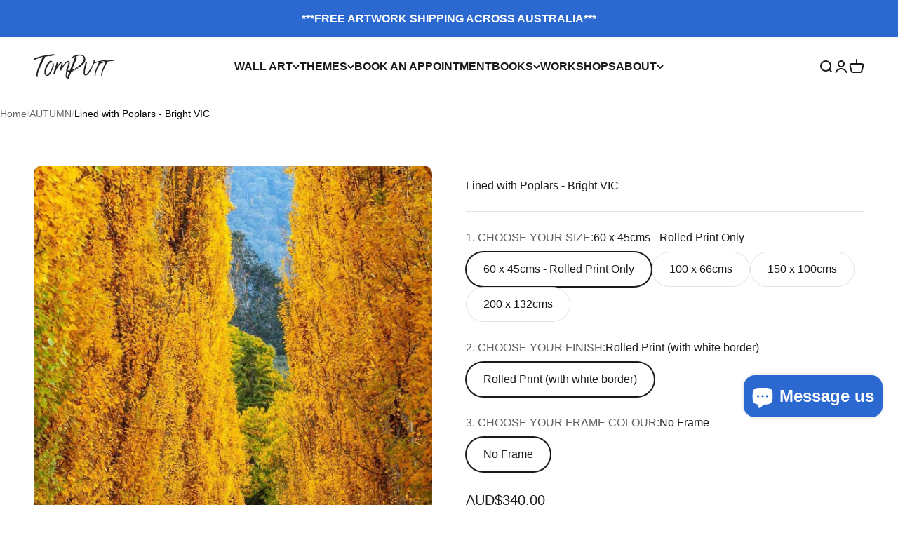

--- FILE ---
content_type: text/html; charset=utf-8
request_url: https://tomputt.com/collections/autumn-prints/products/lined-with-poplars-bright-victoria
body_size: 64447
content:
<!doctype html>

<html class="no-js" lang="en" dir="ltr">
  <head>
<!-- "snippets/booster-seo.liquid" was not rendered, the associated app was uninstalled --><!-- ! Yoast SEO -->


    <meta charset="utf-8">
    <meta name="viewport" content="width=device-width, initial-scale=1.0, height=device-height, minimum-scale=1.0, maximum-scale=1.0">
    <meta name="theme-color" content="#ffffff"><link rel="shortcut icon" href="//tomputt.com/cdn/shop/files/TomPutt_logo_black_46c2c963-c685-4d27-b515-02b718d34740.png?v=1703057276&width=96">
      <link rel="apple-touch-icon" href="//tomputt.com/cdn/shop/files/TomPutt_logo_black_46c2c963-c685-4d27-b515-02b718d34740.png?v=1703057276&width=180"><link rel="preconnect" href="https://cdn.shopify.com">
    <link rel="preconnect" href="https://fonts.shopifycdn.com" crossorigin>
    <link rel="dns-prefetch" href="https://productreviews.shopifycdn.com"><meta name="twitter:image:alt" content="A pathway between with yellow ground surrounded by many long-standing thick yellowish-orange autumn trees, Lined with Poplars - Bright VIC">
  <script type="application/ld+json">
  {
    "@context": "https://schema.org",
    "@type": "Product",
    "productID": 4892983033965,
    "offers": [{
          "@type": "Offer",
          "name": "60 x 45cms - Rolled Print Only \/ Rolled Print (with white border) \/ No Frame",
          "availability":"https://schema.org/InStock",
          "price": 340.0,
          "priceCurrency": "AUD",
          "priceValidUntil": "2026-01-30","sku": "Bright-20136193.jpg","url": "https://tomputt.com/products/lined-with-poplars-bright-victoria?variant=40485965791341"
        },
{
          "@type": "Offer",
          "name": "100 x 66cms \/ Rolled Print (with white border) \/ No Frame",
          "availability":"https://schema.org/InStock",
          "price": 1150.0,
          "priceCurrency": "AUD",
          "priceValidUntil": "2026-01-30","sku": "Bright-20136193.jpg","url": "https://tomputt.com/products/lined-with-poplars-bright-victoria?variant=33273479725165"
        },
{
          "@type": "Offer",
          "name": "100 x 66cms \/ Framed Print \/ White",
          "availability":"https://schema.org/InStock",
          "price": 1950.0,
          "priceCurrency": "AUD",
          "priceValidUntil": "2026-01-30","url": "https://tomputt.com/products/lined-with-poplars-bright-victoria?variant=33273479987309"
        },
{
          "@type": "Offer",
          "name": "100 x 66cms \/ Framed Print \/ Black",
          "availability":"https://schema.org/InStock",
          "price": 1950.0,
          "priceCurrency": "AUD",
          "priceValidUntil": "2026-01-30","url": "https://tomputt.com/products/lined-with-poplars-bright-victoria?variant=33273480020077"
        },
{
          "@type": "Offer",
          "name": "100 x 66cms \/ Framed Print \/ Raw Oak",
          "availability":"https://schema.org/InStock",
          "price": 1950.0,
          "priceCurrency": "AUD",
          "priceValidUntil": "2026-01-30","url": "https://tomputt.com/products/lined-with-poplars-bright-victoria?variant=33273480052845"
        },
{
          "@type": "Offer",
          "name": "100 x 66cms \/ Canvas Framed Print \/ White",
          "availability":"https://schema.org/InStock",
          "price": 1950.0,
          "priceCurrency": "AUD",
          "priceValidUntil": "2026-01-30","url": "https://tomputt.com/products/lined-with-poplars-bright-victoria?variant=33273480282221"
        },
{
          "@type": "Offer",
          "name": "100 x 66cms \/ Canvas Framed Print \/ Black",
          "availability":"https://schema.org/InStock",
          "price": 1950.0,
          "priceCurrency": "AUD",
          "priceValidUntil": "2026-01-30","url": "https://tomputt.com/products/lined-with-poplars-bright-victoria?variant=33273480314989"
        },
{
          "@type": "Offer",
          "name": "100 x 66cms \/ Canvas Framed Print \/ Raw Oak",
          "availability":"https://schema.org/InStock",
          "price": 1950.0,
          "priceCurrency": "AUD",
          "priceValidUntil": "2026-01-30","url": "https://tomputt.com/products/lined-with-poplars-bright-victoria?variant=33273480347757"
        },
{
          "@type": "Offer",
          "name": "100 x 66cms \/ Metal Framed Print \/ White",
          "availability":"https://schema.org/InStock",
          "price": 1950.0,
          "priceCurrency": "AUD",
          "priceValidUntil": "2026-01-30","url": "https://tomputt.com/products/lined-with-poplars-bright-victoria?variant=33273480609901"
        },
{
          "@type": "Offer",
          "name": "100 x 66cms \/ Metal Framed Print \/ Black",
          "availability":"https://schema.org/InStock",
          "price": 1950.0,
          "priceCurrency": "AUD",
          "priceValidUntil": "2026-01-30","url": "https://tomputt.com/products/lined-with-poplars-bright-victoria?variant=33273480642669"
        },
{
          "@type": "Offer",
          "name": "100 x 66cms \/ Metal Framed Print \/ Raw Oak",
          "availability":"https://schema.org/InStock",
          "price": 1950.0,
          "priceCurrency": "AUD",
          "priceValidUntil": "2026-01-30","url": "https://tomputt.com/products/lined-with-poplars-bright-victoria?variant=33273480675437"
        },
{
          "@type": "Offer",
          "name": "100 x 66cms \/ Acrylic Frameless Print \/ No Frame",
          "availability":"https://schema.org/InStock",
          "price": 1950.0,
          "priceCurrency": "AUD",
          "priceValidUntil": "2026-01-30","url": "https://tomputt.com/products/lined-with-poplars-bright-victoria?variant=33273480904813"
        },
{
          "@type": "Offer",
          "name": "150 x 100cms \/ Rolled Print (with white border) \/ No Frame",
          "availability":"https://schema.org/InStock",
          "price": 2950.0,
          "priceCurrency": "AUD",
          "priceValidUntil": "2026-01-30","url": "https://tomputt.com/products/lined-with-poplars-bright-victoria?variant=33273479856237"
        },
{
          "@type": "Offer",
          "name": "150 x 100cms \/ Framed Print \/ White",
          "availability":"https://schema.org/InStock",
          "price": 3950.0,
          "priceCurrency": "AUD",
          "priceValidUntil": "2026-01-30","url": "https://tomputt.com/products/lined-with-poplars-bright-victoria?variant=33273480085613"
        },
{
          "@type": "Offer",
          "name": "150 x 100cms \/ Framed Print \/ Black",
          "availability":"https://schema.org/InStock",
          "price": 3950.0,
          "priceCurrency": "AUD",
          "priceValidUntil": "2026-01-30","url": "https://tomputt.com/products/lined-with-poplars-bright-victoria?variant=33273480118381"
        },
{
          "@type": "Offer",
          "name": "150 x 100cms \/ Framed Print \/ Raw Oak",
          "availability":"https://schema.org/InStock",
          "price": 3950.0,
          "priceCurrency": "AUD",
          "priceValidUntil": "2026-01-30","url": "https://tomputt.com/products/lined-with-poplars-bright-victoria?variant=33273480151149"
        },
{
          "@type": "Offer",
          "name": "150 x 100cms \/ Canvas Framed Print \/ White",
          "availability":"https://schema.org/InStock",
          "price": 3950.0,
          "priceCurrency": "AUD",
          "priceValidUntil": "2026-01-30","url": "https://tomputt.com/products/lined-with-poplars-bright-victoria?variant=33273480380525"
        },
{
          "@type": "Offer",
          "name": "150 x 100cms \/ Canvas Framed Print \/ Black",
          "availability":"https://schema.org/InStock",
          "price": 3950.0,
          "priceCurrency": "AUD",
          "priceValidUntil": "2026-01-30","url": "https://tomputt.com/products/lined-with-poplars-bright-victoria?variant=33273480413293"
        },
{
          "@type": "Offer",
          "name": "150 x 100cms \/ Canvas Framed Print \/ Raw Oak",
          "availability":"https://schema.org/InStock",
          "price": 3950.0,
          "priceCurrency": "AUD",
          "priceValidUntil": "2026-01-30","url": "https://tomputt.com/products/lined-with-poplars-bright-victoria?variant=33273480446061"
        },
{
          "@type": "Offer",
          "name": "150 x 100cms \/ Metal Framed Print \/ White",
          "availability":"https://schema.org/InStock",
          "price": 3950.0,
          "priceCurrency": "AUD",
          "priceValidUntil": "2026-01-30","url": "https://tomputt.com/products/lined-with-poplars-bright-victoria?variant=33273480740973"
        },
{
          "@type": "Offer",
          "name": "150 x 100cms \/ Metal Framed Print \/ Black",
          "availability":"https://schema.org/InStock",
          "price": 3950.0,
          "priceCurrency": "AUD",
          "priceValidUntil": "2026-01-30","url": "https://tomputt.com/products/lined-with-poplars-bright-victoria?variant=33273480773741"
        },
{
          "@type": "Offer",
          "name": "150 x 100cms \/ Metal Framed Print \/ Raw Oak",
          "availability":"https://schema.org/InStock",
          "price": 3950.0,
          "priceCurrency": "AUD",
          "priceValidUntil": "2026-01-30","url": "https://tomputt.com/products/lined-with-poplars-bright-victoria?variant=33273480806509"
        },
{
          "@type": "Offer",
          "name": "150 x 100cms \/ Acrylic Frameless Print \/ No Frame",
          "availability":"https://schema.org/InStock",
          "price": 3950.0,
          "priceCurrency": "AUD",
          "priceValidUntil": "2026-01-30","url": "https://tomputt.com/products/lined-with-poplars-bright-victoria?variant=33273480872045"
        },
{
          "@type": "Offer",
          "name": "200 x 132cms \/ Rolled Print (with white border) \/ No Frame",
          "availability":"https://schema.org/InStock",
          "price": 3950.0,
          "priceCurrency": "AUD",
          "priceValidUntil": "2026-01-30","sku": "Bright-20136193.jpg","url": "https://tomputt.com/products/lined-with-poplars-bright-victoria?variant=39683919183981"
        },
{
          "@type": "Offer",
          "name": "200 x 132cms \/ Framed Print \/ White",
          "availability":"https://schema.org/InStock",
          "price": 5950.0,
          "priceCurrency": "AUD",
          "priceValidUntil": "2026-01-30","url": "https://tomputt.com/products/lined-with-poplars-bright-victoria?variant=39683919216749"
        },
{
          "@type": "Offer",
          "name": "200 x 132cms \/ Framed Print \/ Black",
          "availability":"https://schema.org/InStock",
          "price": 5950.0,
          "priceCurrency": "AUD",
          "priceValidUntil": "2026-01-30","url": "https://tomputt.com/products/lined-with-poplars-bright-victoria?variant=39683919249517"
        },
{
          "@type": "Offer",
          "name": "200 x 132cms \/ Framed Print \/ Raw Oak",
          "availability":"https://schema.org/InStock",
          "price": 5950.0,
          "priceCurrency": "AUD",
          "priceValidUntil": "2026-01-30","url": "https://tomputt.com/products/lined-with-poplars-bright-victoria?variant=39683919282285"
        },
{
          "@type": "Offer",
          "name": "200 x 132cms \/ Canvas Framed Print \/ White",
          "availability":"https://schema.org/InStock",
          "price": 5950.0,
          "priceCurrency": "AUD",
          "priceValidUntil": "2026-01-30","url": "https://tomputt.com/products/lined-with-poplars-bright-victoria?variant=39683919315053"
        },
{
          "@type": "Offer",
          "name": "200 x 132cms \/ Canvas Framed Print \/ Black",
          "availability":"https://schema.org/InStock",
          "price": 5950.0,
          "priceCurrency": "AUD",
          "priceValidUntil": "2026-01-30","url": "https://tomputt.com/products/lined-with-poplars-bright-victoria?variant=39683919347821"
        },
{
          "@type": "Offer",
          "name": "200 x 132cms \/ Canvas Framed Print \/ Raw Oak",
          "availability":"https://schema.org/InStock",
          "price": 5950.0,
          "priceCurrency": "AUD",
          "priceValidUntil": "2026-01-30","url": "https://tomputt.com/products/lined-with-poplars-bright-victoria?variant=39683919380589"
        },
{
          "@type": "Offer",
          "name": "200 x 132cms \/ Metal Framed Print \/ White",
          "availability":"https://schema.org/InStock",
          "price": 5950.0,
          "priceCurrency": "AUD",
          "priceValidUntil": "2026-01-30","url": "https://tomputt.com/products/lined-with-poplars-bright-victoria?variant=39683919478893"
        },
{
          "@type": "Offer",
          "name": "200 x 132cms \/ Metal Framed Print \/ Black",
          "availability":"https://schema.org/InStock",
          "price": 5950.0,
          "priceCurrency": "AUD",
          "priceValidUntil": "2026-01-30","url": "https://tomputt.com/products/lined-with-poplars-bright-victoria?variant=39683919511661"
        },
{
          "@type": "Offer",
          "name": "200 x 132cms \/ Metal Framed Print \/ Raw Oak",
          "availability":"https://schema.org/InStock",
          "price": 5950.0,
          "priceCurrency": "AUD",
          "priceValidUntil": "2026-01-30","url": "https://tomputt.com/products/lined-with-poplars-bright-victoria?variant=39683919544429"
        },
{
          "@type": "Offer",
          "name": "200 x 132cms \/ Acrylic Frameless Print \/ No Frame",
          "availability":"https://schema.org/InStock",
          "price": 5950.0,
          "priceCurrency": "AUD",
          "priceValidUntil": "2026-01-30","url": "https://tomputt.com/products/lined-with-poplars-bright-victoria?variant=39683919577197"
        }
],"brand": {
      "@type": "Brand",
      "name": "Tom Putt"
    },
    "name": "Lined with Poplars - Bright VIC",
    "description": "Lined with Poplars - Bright VIC \n\nFREE SHIPPING in Australia\n\nFREE SHIPPING \u0026amp; INSTALLATION in Melbourne and the Mornington Peninsula\n\nFREE Home Consultations available on the Mornington Peninsula\n\nFREE Mornington Peninsula Coffee Table Book with all Framed Artwork purchases\nCustom Sizes available - please email us for pricing\nAll Artwork is Custom Made in Australia supporting Australian industry\n\nQuestions? Please call us on 0490 055 697 or email us\n\n",
    "category": "Artwork",
    "url": "https://tomputt.com/products/lined-with-poplars-bright-victoria",
    "sku": "Bright-20136193.jpg","weight": {
        "@type": "QuantitativeValue",
        "unitCode": "kg",
        "value": 0.0
      },"image": {
      "@type": "ImageObject",
      "url": "https://tomputt.com/cdn/shop/products/Lined-with-Poplars-Bright-VIC-Tom-Putt.jpg?v=1760586215&width=1024",
      "image": "https://tomputt.com/cdn/shop/products/Lined-with-Poplars-Bright-VIC-Tom-Putt.jpg?v=1760586215&width=1024",
      "name": "A pathway between with yellow ground surrounded by many long-standing thick yellowish-orange autumn trees, Lined with Poplars - Bright VIC",
      "width": "1024",
      "height": "1024"
    }
  }
  </script>



  <script type="application/ld+json">
  {
    "@context": "https://schema.org",
    "@type": "BreadcrumbList",
  "itemListElement": [{
      "@type": "ListItem",
      "position": 1,
      "name": "Home",
      "item": "https://tomputt.com"
    },{
          "@type": "ListItem",
          "position": 2,
          "name": "AUTUMN",
          "item": "https://tomputt.com/collections/autumn-prints"
        }, {
          "@type": "ListItem",
          "position": 3,
          "name": "Lined with Poplars - Bright VIC",
          "item": "https://tomputt.com/products/lined-with-poplars-bright-victoria"
        }]
  }
  </script>

<style>/* Typography (heading) */
  

/* Typography (body) */
  



:root {
    /**
     * ---------------------------------------------------------------------
     * SPACING VARIABLES
     *
     * We are using a spacing inspired from frameworks like Tailwind CSS.
     * ---------------------------------------------------------------------
     */
    --spacing-0-5: 0.125rem; /* 2px */
    --spacing-1: 0.25rem; /* 4px */
    --spacing-1-5: 0.375rem; /* 6px */
    --spacing-2: 0.5rem; /* 8px */
    --spacing-2-5: 0.625rem; /* 10px */
    --spacing-3: 0.75rem; /* 12px */
    --spacing-3-5: 0.875rem; /* 14px */
    --spacing-4: 1rem; /* 16px */
    --spacing-4-5: 1.125rem; /* 18px */
    --spacing-5: 1.25rem; /* 20px */
    --spacing-5-5: 1.375rem; /* 22px */
    --spacing-6: 1.5rem; /* 24px */
    --spacing-6-5: 1.625rem; /* 26px */
    --spacing-7: 1.75rem; /* 28px */
    --spacing-7-5: 1.875rem; /* 30px */
    --spacing-8: 2rem; /* 32px */
    --spacing-8-5: 2.125rem; /* 34px */
    --spacing-9: 2.25rem; /* 36px */
    --spacing-9-5: 2.375rem; /* 38px */
    --spacing-10: 2.5rem; /* 40px */
    --spacing-11: 2.75rem; /* 44px */
    --spacing-12: 3rem; /* 48px */
    --spacing-14: 3.5rem; /* 56px */
    --spacing-16: 4rem; /* 64px */
    --spacing-18: 4.5rem; /* 72px */
    --spacing-20: 5rem; /* 80px */
    --spacing-24: 6rem; /* 96px */
    --spacing-28: 7rem; /* 112px */
    --spacing-32: 8rem; /* 128px */
    --spacing-36: 9rem; /* 144px */
    --spacing-40: 10rem; /* 160px */
    --spacing-44: 11rem; /* 176px */
    --spacing-48: 12rem; /* 192px */
    --spacing-52: 13rem; /* 208px */
    --spacing-56: 14rem; /* 224px */
    --spacing-60: 15rem; /* 240px */
    --spacing-64: 16rem; /* 256px */
    --spacing-72: 18rem; /* 288px */
    --spacing-80: 20rem; /* 320px */
    --spacing-96: 24rem; /* 384px */

    /* Container */
    --container-max-width: 1600px;
    --container-narrow-max-width: 1350px;
    --container-gutter: var(--spacing-5);
    --section-outer-spacing-block: var(--spacing-8);
    --section-inner-max-spacing-block: var(--spacing-8);
    --section-inner-spacing-inline: var(--container-gutter);
    --section-stack-spacing-block: var(--spacing-8);

    /* Grid gutter */
    --grid-gutter: var(--spacing-5);

    /* Product list settings */
    --product-list-row-gap: var(--spacing-8);
    --product-list-column-gap: var(--grid-gutter);

    /* Form settings */
    --input-gap: var(--spacing-2);
    --input-height: 2.625rem;
    --input-padding-inline: var(--spacing-4);

    /* Other sizes */
    --sticky-area-height: calc(var(--sticky-announcement-bar-enabled, 0) * var(--announcement-bar-height, 0px) + var(--sticky-header-enabled, 0) * var(--header-height, 0px));

    /* RTL support */
    --transform-logical-flip: 1;
    --transform-origin-start: left;
    --transform-origin-end: right;

    /**
     * ---------------------------------------------------------------------
     * TYPOGRAPHY
     * ---------------------------------------------------------------------
     */

    /* Font properties */
    --heading-font-family: "system_ui", -apple-system, 'Segoe UI', Roboto, 'Helvetica Neue', 'Noto Sans', 'Liberation Sans', Arial, sans-serif, 'Apple Color Emoji', 'Segoe UI Emoji', 'Segoe UI Symbol', 'Noto Color Emoji';
    --heading-font-weight: 400;
    --heading-font-style: normal;
    --heading-text-transform: normal;
    --heading-letter-spacing: 0.0em;
    --text-font-family: "system_ui", -apple-system, 'Segoe UI', Roboto, 'Helvetica Neue', 'Noto Sans', 'Liberation Sans', Arial, sans-serif, 'Apple Color Emoji', 'Segoe UI Emoji', 'Segoe UI Symbol', 'Noto Color Emoji';
    --text-font-weight: 400;
    --text-font-style: normal;
    --text-letter-spacing: 0.0em;

    /* Font sizes */
    --text-h0: 2.5rem;
    --text-h1: 1.75rem;
    --text-h2: 1.5rem;
    --text-h3: 1.375rem;
    --text-h4: 1.125rem;
    --text-h5: 1.125rem;
    --text-h6: 1rem;
    --text-xs: 0.6875rem;
    --text-sm: 0.75rem;
    --text-base: 0.875rem;
    --text-lg: 1.125rem;

    /**
     * ---------------------------------------------------------------------
     * COLORS
     * ---------------------------------------------------------------------
     */

    /* Color settings */--accent: 43 105 209;
    --text-primary: 26 26 26;
    --background-primary: 255 255 255;
    --dialog-background: 255 255 255;
    --border-color: var(--text-color, var(--text-primary)) / 0.12;

    /* Button colors */
    --button-background-primary: 43 105 209;
    --button-text-primary: 255 255 255;
    --button-background-secondary: 43 105 209;
    --button-text-secondary: 255 255 255;

    /* Status colors */
    --success-background: 224 244 232;
    --success-text: 0 163 65;
    --warning-background: 251 228 228;
    --warning-text: 221 29 29;
    --error-background: 254 231 231;
    --error-text: 248 58 58;

    /* Product colors */
    --on-sale-text: 248 58 58;
    --on-sale-badge-background: 248 58 58;
    --on-sale-badge-text: 255 255 255;
    --sold-out-badge-background: 0 0 0;
    --sold-out-badge-text: 255 255 255;
    --primary-badge-background: 128 60 238;
    --primary-badge-text: 255 255 255;
    --star-color: 43 105 209;
    --product-card-background: 255 255 255;
    --product-card-text: 26 26 26;

    /* Header colors */
    --header-background: 255 255 255;
    --header-text: 26 26 26;

    /* Footer colors */
    --footer-background: 255 255 255;
    --footer-text: 26 26 26;

    /* Rounded variables (used for border radius) */
    --rounded-xs: 0.25rem;
    --rounded-sm: 0.375rem;
    --rounded: 0.75rem;
    --rounded-lg: 1.5rem;
    --rounded-full: 9999px;

    --rounded-button: 3.75rem;
    --rounded-input: 0.5rem;

    /* Box shadow */
    --shadow-sm: 0 2px 8px rgb(var(--text-primary) / 0.1);
    --shadow: 0 5px 15px rgb(var(--text-primary) / 0.1);
    --shadow-md: 0 5px 30px rgb(var(--text-primary) / 0.1);
    --shadow-block: 0px 18px 50px rgb(var(--text-primary) / 0.1);

    /**
     * ---------------------------------------------------------------------
     * OTHER
     * ---------------------------------------------------------------------
     */

    --cursor-close-svg-url: url(//tomputt.com/cdn/shop/t/36/assets/cursor-close.svg?v=147174565022153725511702877296);
    --cursor-zoom-in-svg-url: url(//tomputt.com/cdn/shop/t/36/assets/cursor-zoom-in.svg?v=154953035094101115921702877296);
    --cursor-zoom-out-svg-url: url(//tomputt.com/cdn/shop/t/36/assets/cursor-zoom-out.svg?v=16155520337305705181702877296);
    --checkmark-svg-url: url(//tomputt.com/cdn/shop/t/36/assets/checkmark.svg?v=77552481021870063511702877296);
  }

  [dir="rtl"]:root {
    /* RTL support */
    --transform-logical-flip: -1;
    --transform-origin-start: right;
    --transform-origin-end: left;
  }

  @media screen and (min-width: 700px) {
    :root {
      /* Typography (font size) */
      --text-h0: 3.25rem;
      --text-h1: 2.25rem;
      --text-h2: 1.75rem;
      --text-h3: 1.625rem;
      --text-h4: 1.25rem;
      --text-h5: 1.25rem;
      --text-h6: 1.125rem;

      --text-xs: 0.75rem;
      --text-sm: 0.875rem;
      --text-base: 1.0rem;
      --text-lg: 1.25rem;

      /* Spacing */
      --container-gutter: 2rem;
      --section-outer-spacing-block: var(--spacing-12);
      --section-inner-max-spacing-block: var(--spacing-10);
      --section-inner-spacing-inline: var(--spacing-10);
      --section-stack-spacing-block: var(--spacing-10);

      /* Grid gutter */
      --grid-gutter: var(--spacing-6);

      /* Product list settings */
      --product-list-row-gap: var(--spacing-12);

      /* Form settings */
      --input-gap: 1rem;
      --input-height: 3.125rem;
      --input-padding-inline: var(--spacing-5);
    }
  }

  @media screen and (min-width: 1000px) {
    :root {
      /* Spacing settings */
      --container-gutter: var(--spacing-12);
      --section-outer-spacing-block: var(--spacing-14);
      --section-inner-max-spacing-block: var(--spacing-12);
      --section-inner-spacing-inline: var(--spacing-12);
      --section-stack-spacing-block: var(--spacing-10);
    }
  }

  @media screen and (min-width: 1150px) {
    :root {
      /* Spacing settings */
      --container-gutter: var(--spacing-12);
      --section-outer-spacing-block: var(--spacing-14);
      --section-inner-max-spacing-block: var(--spacing-12);
      --section-inner-spacing-inline: var(--spacing-12);
      --section-stack-spacing-block: var(--spacing-12);
    }
  }

  @media screen and (min-width: 1400px) {
    :root {
      /* Typography (font size) */
      --text-h0: 4rem;
      --text-h1: 3rem;
      --text-h2: 2.5rem;
      --text-h3: 1.75rem;
      --text-h4: 1.5rem;
      --text-h5: 1.25rem;
      --text-h6: 1.25rem;

      --section-outer-spacing-block: var(--spacing-16);
      --section-inner-max-spacing-block: var(--spacing-14);
      --section-inner-spacing-inline: var(--spacing-14);
    }
  }

  @media screen and (min-width: 1600px) {
    :root {
      --section-outer-spacing-block: var(--spacing-16);
      --section-inner-max-spacing-block: var(--spacing-16);
      --section-inner-spacing-inline: var(--spacing-16);
    }
  }

  /**
   * ---------------------------------------------------------------------
   * LIQUID DEPENDANT CSS
   *
   * Our main CSS is Liquid free, but some very specific features depend on
   * theme settings, so we have them here
   * ---------------------------------------------------------------------
   */@media screen and (pointer: fine) {
        .button:not([disabled]):hover, .btn:not([disabled]):hover, .shopify-payment-button__button--unbranded:not([disabled]):hover {
          --button-background-opacity: 0.85;
        }

        .button--subdued:not([disabled]):hover {
          --button-background: var(--text-color) / .05 !important;
        }
      }</style><script>
  document.documentElement.classList.replace('no-js', 'js');

  // This allows to expose several variables to the global scope, to be used in scripts
  window.themeVariables = {
    settings: {
      showPageTransition: true,
      headingApparition: "split_fade",
      pageType: "product",
      moneyFormat: "\u003cspan class=money\u003eAUD${{amount}}\u003c\/span\u003e",
      moneyWithCurrencyFormat: "\u003cspan class=money\u003eAUD${{amount}}\u003c\/span\u003e",
      currencyCodeEnabled: true,
      cartType: "popover",
      showDiscount: false,
      discountMode: "saving"
    },

    strings: {
      accessibilityClose: "Close",
      accessibilityNext: "Next",
      accessibilityPrevious: "Previous",
      addToCartButton: "Add to cart",
      soldOutButton: "Sold out",
      preOrderButton: "Pre-order",
      unavailableButton: "Unavailable",
      closeGallery: "Close gallery",
      zoomGallery: "Zoom",
      errorGallery: "Image cannot be loaded",
      soldOutBadge: "Sold out",
      discountBadge: "Save @@",
      sku: "SKU:",
      searchNoResults: "No results could be found.",
      addOrderNote: "Add order note",
      editOrderNote: "Edit order note",
      shippingEstimatorNoResults: "Sorry, we do not ship to your address.",
      shippingEstimatorOneResult: "There is one shipping rate for your address:",
      shippingEstimatorMultipleResults: "There are several shipping rates for your address:",
      shippingEstimatorError: "One or more error occurred while retrieving shipping rates:"
    },

    breakpoints: {
      'sm': 'screen and (min-width: 700px)',
      'md': 'screen and (min-width: 1000px)',
      'lg': 'screen and (min-width: 1150px)',
      'xl': 'screen and (min-width: 1400px)',

      'sm-max': 'screen and (max-width: 699px)',
      'md-max': 'screen and (max-width: 999px)',
      'lg-max': 'screen and (max-width: 1149px)',
      'xl-max': 'screen and (max-width: 1399px)'
    }
  };window.addEventListener('DOMContentLoaded', () => {
      const isReloaded = (window.performance.navigation && window.performance.navigation.type === 1) || window.performance.getEntriesByType('navigation').map((nav) => nav.type).includes('reload');

      if ('animate' in document.documentElement && window.matchMedia('(prefers-reduced-motion: no-preference)').matches && document.referrer.includes(location.host) && !isReloaded) {
        document.body.animate({opacity: [0, 1]}, {duration: 115, fill: 'forwards'});
      }
    });

    window.addEventListener('pageshow', (event) => {
      document.body.classList.remove('page-transition');

      if (event.persisted) {
        document.body.animate({opacity: [0, 1]}, {duration: 0, fill: 'forwards'});
      }
    });// For detecting native share
  document.documentElement.classList.add(`native-share--${navigator.share ? 'enabled' : 'disabled'}`);// We save the product ID in local storage to be eventually used for recently viewed section
    try {
      const recentlyViewedProducts = new Set(JSON.parse(localStorage.getItem('theme:recently-viewed-products') || '[]'));

      recentlyViewedProducts.delete(4892983033965); // Delete first to re-move the product
      recentlyViewedProducts.add(4892983033965);

      localStorage.setItem('theme:recently-viewed-products', JSON.stringify(Array.from(recentlyViewedProducts.values()).reverse()));
    } catch (e) {
      // Safari in private mode does not allow setting item, we silently fail
    }</script><script type="module" src="//tomputt.com/cdn/shop/t/36/assets/vendor.min.js?v=110209841862038618801702877276"></script>
    <script type="module" src="//tomputt.com/cdn/shop/t/36/assets/theme.js?v=97507288463747093521702931650"></script>
    <script type="module" src="//tomputt.com/cdn/shop/t/36/assets/sections.js?v=53887606109166594231702932025"></script>

    <script>window.performance && window.performance.mark && window.performance.mark('shopify.content_for_header.start');</script><meta name="google-site-verification" content="rkZixgv_t6BHnUX1awxzOovEiXI8TrfdVnP8BEOP6uw">
<meta id="shopify-digital-wallet" name="shopify-digital-wallet" content="/10233187/digital_wallets/dialog">
<meta name="shopify-checkout-api-token" content="a1395ec5d703764df6f3875807cb266f">
<link rel="alternate" type="application/json+oembed" href="https://tomputt.com/products/lined-with-poplars-bright-victoria.oembed">
<script async="async" src="/checkouts/internal/preloads.js?locale=en-IT"></script>
<link rel="preconnect" href="https://shop.app" crossorigin="anonymous">
<script async="async" src="https://shop.app/checkouts/internal/preloads.js?locale=en-IT&shop_id=10233187" crossorigin="anonymous"></script>
<script id="apple-pay-shop-capabilities" type="application/json">{"shopId":10233187,"countryCode":"AU","currencyCode":"AUD","merchantCapabilities":["supports3DS"],"merchantId":"gid:\/\/shopify\/Shop\/10233187","merchantName":"TOM PUTT","requiredBillingContactFields":["postalAddress","email","phone"],"requiredShippingContactFields":["postalAddress","email","phone"],"shippingType":"shipping","supportedNetworks":["visa","masterCard","amex","jcb"],"total":{"type":"pending","label":"TOM PUTT","amount":"1.00"},"shopifyPaymentsEnabled":true,"supportsSubscriptions":true}</script>
<script id="shopify-features" type="application/json">{"accessToken":"a1395ec5d703764df6f3875807cb266f","betas":["rich-media-storefront-analytics"],"domain":"tomputt.com","predictiveSearch":true,"shopId":10233187,"locale":"en"}</script>
<script>var Shopify = Shopify || {};
Shopify.shop = "inspire-homewares.myshopify.com";
Shopify.locale = "en";
Shopify.currency = {"active":"AUD","rate":"1.0"};
Shopify.country = "IT";
Shopify.theme = {"name":"Impact","id":124398829677,"schema_name":"Impact","schema_version":"4.7.1","theme_store_id":1190,"role":"main"};
Shopify.theme.handle = "null";
Shopify.theme.style = {"id":null,"handle":null};
Shopify.cdnHost = "tomputt.com/cdn";
Shopify.routes = Shopify.routes || {};
Shopify.routes.root = "/";</script>
<script type="module">!function(o){(o.Shopify=o.Shopify||{}).modules=!0}(window);</script>
<script>!function(o){function n(){var o=[];function n(){o.push(Array.prototype.slice.apply(arguments))}return n.q=o,n}var t=o.Shopify=o.Shopify||{};t.loadFeatures=n(),t.autoloadFeatures=n()}(window);</script>
<script>
  window.ShopifyPay = window.ShopifyPay || {};
  window.ShopifyPay.apiHost = "shop.app\/pay";
  window.ShopifyPay.redirectState = null;
</script>
<script id="shop-js-analytics" type="application/json">{"pageType":"product"}</script>
<script defer="defer" async type="module" src="//tomputt.com/cdn/shopifycloud/shop-js/modules/v2/client.init-shop-cart-sync_C5BV16lS.en.esm.js"></script>
<script defer="defer" async type="module" src="//tomputt.com/cdn/shopifycloud/shop-js/modules/v2/chunk.common_CygWptCX.esm.js"></script>
<script type="module">
  await import("//tomputt.com/cdn/shopifycloud/shop-js/modules/v2/client.init-shop-cart-sync_C5BV16lS.en.esm.js");
await import("//tomputt.com/cdn/shopifycloud/shop-js/modules/v2/chunk.common_CygWptCX.esm.js");

  window.Shopify.SignInWithShop?.initShopCartSync?.({"fedCMEnabled":true,"windoidEnabled":true});

</script>
<script>
  window.Shopify = window.Shopify || {};
  if (!window.Shopify.featureAssets) window.Shopify.featureAssets = {};
  window.Shopify.featureAssets['shop-js'] = {"shop-cart-sync":["modules/v2/client.shop-cart-sync_ZFArdW7E.en.esm.js","modules/v2/chunk.common_CygWptCX.esm.js"],"init-fed-cm":["modules/v2/client.init-fed-cm_CmiC4vf6.en.esm.js","modules/v2/chunk.common_CygWptCX.esm.js"],"shop-button":["modules/v2/client.shop-button_tlx5R9nI.en.esm.js","modules/v2/chunk.common_CygWptCX.esm.js"],"shop-cash-offers":["modules/v2/client.shop-cash-offers_DOA2yAJr.en.esm.js","modules/v2/chunk.common_CygWptCX.esm.js","modules/v2/chunk.modal_D71HUcav.esm.js"],"init-windoid":["modules/v2/client.init-windoid_sURxWdc1.en.esm.js","modules/v2/chunk.common_CygWptCX.esm.js"],"shop-toast-manager":["modules/v2/client.shop-toast-manager_ClPi3nE9.en.esm.js","modules/v2/chunk.common_CygWptCX.esm.js"],"init-shop-email-lookup-coordinator":["modules/v2/client.init-shop-email-lookup-coordinator_B8hsDcYM.en.esm.js","modules/v2/chunk.common_CygWptCX.esm.js"],"init-shop-cart-sync":["modules/v2/client.init-shop-cart-sync_C5BV16lS.en.esm.js","modules/v2/chunk.common_CygWptCX.esm.js"],"avatar":["modules/v2/client.avatar_BTnouDA3.en.esm.js"],"pay-button":["modules/v2/client.pay-button_FdsNuTd3.en.esm.js","modules/v2/chunk.common_CygWptCX.esm.js"],"init-customer-accounts":["modules/v2/client.init-customer-accounts_DxDtT_ad.en.esm.js","modules/v2/client.shop-login-button_C5VAVYt1.en.esm.js","modules/v2/chunk.common_CygWptCX.esm.js","modules/v2/chunk.modal_D71HUcav.esm.js"],"init-shop-for-new-customer-accounts":["modules/v2/client.init-shop-for-new-customer-accounts_ChsxoAhi.en.esm.js","modules/v2/client.shop-login-button_C5VAVYt1.en.esm.js","modules/v2/chunk.common_CygWptCX.esm.js","modules/v2/chunk.modal_D71HUcav.esm.js"],"shop-login-button":["modules/v2/client.shop-login-button_C5VAVYt1.en.esm.js","modules/v2/chunk.common_CygWptCX.esm.js","modules/v2/chunk.modal_D71HUcav.esm.js"],"init-customer-accounts-sign-up":["modules/v2/client.init-customer-accounts-sign-up_CPSyQ0Tj.en.esm.js","modules/v2/client.shop-login-button_C5VAVYt1.en.esm.js","modules/v2/chunk.common_CygWptCX.esm.js","modules/v2/chunk.modal_D71HUcav.esm.js"],"shop-follow-button":["modules/v2/client.shop-follow-button_Cva4Ekp9.en.esm.js","modules/v2/chunk.common_CygWptCX.esm.js","modules/v2/chunk.modal_D71HUcav.esm.js"],"checkout-modal":["modules/v2/client.checkout-modal_BPM8l0SH.en.esm.js","modules/v2/chunk.common_CygWptCX.esm.js","modules/v2/chunk.modal_D71HUcav.esm.js"],"lead-capture":["modules/v2/client.lead-capture_Bi8yE_yS.en.esm.js","modules/v2/chunk.common_CygWptCX.esm.js","modules/v2/chunk.modal_D71HUcav.esm.js"],"shop-login":["modules/v2/client.shop-login_D6lNrXab.en.esm.js","modules/v2/chunk.common_CygWptCX.esm.js","modules/v2/chunk.modal_D71HUcav.esm.js"],"payment-terms":["modules/v2/client.payment-terms_CZxnsJam.en.esm.js","modules/v2/chunk.common_CygWptCX.esm.js","modules/v2/chunk.modal_D71HUcav.esm.js"]};
</script>
<script>(function() {
  var isLoaded = false;
  function asyncLoad() {
    if (isLoaded) return;
    isLoaded = true;
    var urls = ["https:\/\/cdn.shopify.com\/s\/files\/1\/1023\/3187\/t\/36\/assets\/instant-pixel-site_okZlOho3nCPOGbFfABB7DjST.js?v=1768572004\u0026shop=inspire-homewares.myshopify.com"];
    for (var i = 0; i < urls.length; i++) {
      var s = document.createElement('script');
      s.type = 'text/javascript';
      s.async = true;
      s.src = urls[i];
      var x = document.getElementsByTagName('script')[0];
      x.parentNode.insertBefore(s, x);
    }
  };
  if(window.attachEvent) {
    window.attachEvent('onload', asyncLoad);
  } else {
    window.addEventListener('load', asyncLoad, false);
  }
})();</script>
<script id="__st">var __st={"a":10233187,"offset":39600,"reqid":"ef129d74-7952-4def-9525-cb2d8c969a46-1768842145","pageurl":"tomputt.com\/collections\/autumn-prints\/products\/lined-with-poplars-bright-victoria","u":"c38de5eb82c0","p":"product","rtyp":"product","rid":4892983033965};</script>
<script>window.ShopifyPaypalV4VisibilityTracking = true;</script>
<script id="captcha-bootstrap">!function(){'use strict';const t='contact',e='account',n='new_comment',o=[[t,t],['blogs',n],['comments',n],[t,'customer']],c=[[e,'customer_login'],[e,'guest_login'],[e,'recover_customer_password'],[e,'create_customer']],r=t=>t.map((([t,e])=>`form[action*='/${t}']:not([data-nocaptcha='true']) input[name='form_type'][value='${e}']`)).join(','),a=t=>()=>t?[...document.querySelectorAll(t)].map((t=>t.form)):[];function s(){const t=[...o],e=r(t);return a(e)}const i='password',u='form_key',d=['recaptcha-v3-token','g-recaptcha-response','h-captcha-response',i],f=()=>{try{return window.sessionStorage}catch{return}},m='__shopify_v',_=t=>t.elements[u];function p(t,e,n=!1){try{const o=window.sessionStorage,c=JSON.parse(o.getItem(e)),{data:r}=function(t){const{data:e,action:n}=t;return t[m]||n?{data:e,action:n}:{data:t,action:n}}(c);for(const[e,n]of Object.entries(r))t.elements[e]&&(t.elements[e].value=n);n&&o.removeItem(e)}catch(o){console.error('form repopulation failed',{error:o})}}const l='form_type',E='cptcha';function T(t){t.dataset[E]=!0}const w=window,h=w.document,L='Shopify',v='ce_forms',y='captcha';let A=!1;((t,e)=>{const n=(g='f06e6c50-85a8-45c8-87d0-21a2b65856fe',I='https://cdn.shopify.com/shopifycloud/storefront-forms-hcaptcha/ce_storefront_forms_captcha_hcaptcha.v1.5.2.iife.js',D={infoText:'Protected by hCaptcha',privacyText:'Privacy',termsText:'Terms'},(t,e,n)=>{const o=w[L][v],c=o.bindForm;if(c)return c(t,g,e,D).then(n);var r;o.q.push([[t,g,e,D],n]),r=I,A||(h.body.append(Object.assign(h.createElement('script'),{id:'captcha-provider',async:!0,src:r})),A=!0)});var g,I,D;w[L]=w[L]||{},w[L][v]=w[L][v]||{},w[L][v].q=[],w[L][y]=w[L][y]||{},w[L][y].protect=function(t,e){n(t,void 0,e),T(t)},Object.freeze(w[L][y]),function(t,e,n,w,h,L){const[v,y,A,g]=function(t,e,n){const i=e?o:[],u=t?c:[],d=[...i,...u],f=r(d),m=r(i),_=r(d.filter((([t,e])=>n.includes(e))));return[a(f),a(m),a(_),s()]}(w,h,L),I=t=>{const e=t.target;return e instanceof HTMLFormElement?e:e&&e.form},D=t=>v().includes(t);t.addEventListener('submit',(t=>{const e=I(t);if(!e)return;const n=D(e)&&!e.dataset.hcaptchaBound&&!e.dataset.recaptchaBound,o=_(e),c=g().includes(e)&&(!o||!o.value);(n||c)&&t.preventDefault(),c&&!n&&(function(t){try{if(!f())return;!function(t){const e=f();if(!e)return;const n=_(t);if(!n)return;const o=n.value;o&&e.removeItem(o)}(t);const e=Array.from(Array(32),(()=>Math.random().toString(36)[2])).join('');!function(t,e){_(t)||t.append(Object.assign(document.createElement('input'),{type:'hidden',name:u})),t.elements[u].value=e}(t,e),function(t,e){const n=f();if(!n)return;const o=[...t.querySelectorAll(`input[type='${i}']`)].map((({name:t})=>t)),c=[...d,...o],r={};for(const[a,s]of new FormData(t).entries())c.includes(a)||(r[a]=s);n.setItem(e,JSON.stringify({[m]:1,action:t.action,data:r}))}(t,e)}catch(e){console.error('failed to persist form',e)}}(e),e.submit())}));const S=(t,e)=>{t&&!t.dataset[E]&&(n(t,e.some((e=>e===t))),T(t))};for(const o of['focusin','change'])t.addEventListener(o,(t=>{const e=I(t);D(e)&&S(e,y())}));const B=e.get('form_key'),M=e.get(l),P=B&&M;t.addEventListener('DOMContentLoaded',(()=>{const t=y();if(P)for(const e of t)e.elements[l].value===M&&p(e,B);[...new Set([...A(),...v().filter((t=>'true'===t.dataset.shopifyCaptcha))])].forEach((e=>S(e,t)))}))}(h,new URLSearchParams(w.location.search),n,t,e,['guest_login'])})(!0,!0)}();</script>
<script integrity="sha256-4kQ18oKyAcykRKYeNunJcIwy7WH5gtpwJnB7kiuLZ1E=" data-source-attribution="shopify.loadfeatures" defer="defer" src="//tomputt.com/cdn/shopifycloud/storefront/assets/storefront/load_feature-a0a9edcb.js" crossorigin="anonymous"></script>
<script crossorigin="anonymous" defer="defer" src="//tomputt.com/cdn/shopifycloud/storefront/assets/shopify_pay/storefront-65b4c6d7.js?v=20250812"></script>
<script data-source-attribution="shopify.dynamic_checkout.dynamic.init">var Shopify=Shopify||{};Shopify.PaymentButton=Shopify.PaymentButton||{isStorefrontPortableWallets:!0,init:function(){window.Shopify.PaymentButton.init=function(){};var t=document.createElement("script");t.src="https://tomputt.com/cdn/shopifycloud/portable-wallets/latest/portable-wallets.en.js",t.type="module",document.head.appendChild(t)}};
</script>
<script data-source-attribution="shopify.dynamic_checkout.buyer_consent">
  function portableWalletsHideBuyerConsent(e){var t=document.getElementById("shopify-buyer-consent"),n=document.getElementById("shopify-subscription-policy-button");t&&n&&(t.classList.add("hidden"),t.setAttribute("aria-hidden","true"),n.removeEventListener("click",e))}function portableWalletsShowBuyerConsent(e){var t=document.getElementById("shopify-buyer-consent"),n=document.getElementById("shopify-subscription-policy-button");t&&n&&(t.classList.remove("hidden"),t.removeAttribute("aria-hidden"),n.addEventListener("click",e))}window.Shopify?.PaymentButton&&(window.Shopify.PaymentButton.hideBuyerConsent=portableWalletsHideBuyerConsent,window.Shopify.PaymentButton.showBuyerConsent=portableWalletsShowBuyerConsent);
</script>
<script data-source-attribution="shopify.dynamic_checkout.cart.bootstrap">document.addEventListener("DOMContentLoaded",(function(){function t(){return document.querySelector("shopify-accelerated-checkout-cart, shopify-accelerated-checkout")}if(t())Shopify.PaymentButton.init();else{new MutationObserver((function(e,n){t()&&(Shopify.PaymentButton.init(),n.disconnect())})).observe(document.body,{childList:!0,subtree:!0})}}));
</script>
<link id="shopify-accelerated-checkout-styles" rel="stylesheet" media="screen" href="https://tomputt.com/cdn/shopifycloud/portable-wallets/latest/accelerated-checkout-backwards-compat.css" crossorigin="anonymous">
<style id="shopify-accelerated-checkout-cart">
        #shopify-buyer-consent {
  margin-top: 1em;
  display: inline-block;
  width: 100%;
}

#shopify-buyer-consent.hidden {
  display: none;
}

#shopify-subscription-policy-button {
  background: none;
  border: none;
  padding: 0;
  text-decoration: underline;
  font-size: inherit;
  cursor: pointer;
}

#shopify-subscription-policy-button::before {
  box-shadow: none;
}

      </style>

<script>window.performance && window.performance.mark && window.performance.mark('shopify.content_for_header.end');</script>
<link href="//tomputt.com/cdn/shop/t/36/assets/theme.css?v=175802995563733363151756540731" rel="stylesheet" type="text/css" media="all" /><!-- BEGIN app block: shopify://apps/judge-me-reviews/blocks/judgeme_core/61ccd3b1-a9f2-4160-9fe9-4fec8413e5d8 --><!-- Start of Judge.me Core -->






<link rel="dns-prefetch" href="https://cdnwidget.judge.me">
<link rel="dns-prefetch" href="https://cdn.judge.me">
<link rel="dns-prefetch" href="https://cdn1.judge.me">
<link rel="dns-prefetch" href="https://api.judge.me">

<script data-cfasync='false' class='jdgm-settings-script'>window.jdgmSettings={"pagination":5,"disable_web_reviews":false,"badge_no_review_text":"No reviews","badge_n_reviews_text":"{{ n }} review/reviews","badge_star_color":"#FBCD0A","hide_badge_preview_if_no_reviews":true,"badge_hide_text":false,"enforce_center_preview_badge":false,"widget_title":"Customer Reviews","widget_open_form_text":"Write a review","widget_close_form_text":"Cancel review","widget_refresh_page_text":"Refresh page","widget_summary_text":"Based on {{ number_of_reviews }} review/reviews","widget_no_review_text":"Be the first to write a review","widget_name_field_text":"Display name","widget_verified_name_field_text":"Verified Name (public)","widget_name_placeholder_text":"Display name","widget_required_field_error_text":"This field is required.","widget_email_field_text":"Email address","widget_verified_email_field_text":"Verified Email (private, can not be edited)","widget_email_placeholder_text":"Your email address","widget_email_field_error_text":"Please enter a valid email address.","widget_rating_field_text":"Rating","widget_review_title_field_text":"Review Title","widget_review_title_placeholder_text":"Give your review a title","widget_review_body_field_text":"Review content","widget_review_body_placeholder_text":"Start writing here...","widget_pictures_field_text":"Picture/Video (optional)","widget_submit_review_text":"Submit Review","widget_submit_verified_review_text":"Submit Verified Review","widget_submit_success_msg_with_auto_publish":"Thank you! Please refresh the page in a few moments to see your review. You can remove or edit your review by logging into \u003ca href='https://judge.me/login' target='_blank' rel='nofollow noopener'\u003eJudge.me\u003c/a\u003e","widget_submit_success_msg_no_auto_publish":"Thank you! Your review will be published as soon as it is approved by the shop admin. You can remove or edit your review by logging into \u003ca href='https://judge.me/login' target='_blank' rel='nofollow noopener'\u003eJudge.me\u003c/a\u003e","widget_show_default_reviews_out_of_total_text":"Showing {{ n_reviews_shown }} out of {{ n_reviews }} reviews.","widget_show_all_link_text":"Show all","widget_show_less_link_text":"Show less","widget_author_said_text":"{{ reviewer_name }} said:","widget_days_text":"{{ n }} days ago","widget_weeks_text":"{{ n }} week/weeks ago","widget_months_text":"{{ n }} month/months ago","widget_years_text":"{{ n }} year/years ago","widget_yesterday_text":"Yesterday","widget_today_text":"Today","widget_replied_text":"\u003e\u003e {{ shop_name }} replied:","widget_read_more_text":"Read more","widget_reviewer_name_as_initial":"","widget_rating_filter_color":"#fbcd0a","widget_rating_filter_see_all_text":"See all reviews","widget_sorting_most_recent_text":"Most Recent","widget_sorting_highest_rating_text":"Highest Rating","widget_sorting_lowest_rating_text":"Lowest Rating","widget_sorting_with_pictures_text":"Only Pictures","widget_sorting_most_helpful_text":"Most Helpful","widget_open_question_form_text":"Ask a question","widget_reviews_subtab_text":"Reviews","widget_questions_subtab_text":"Questions","widget_question_label_text":"Question","widget_answer_label_text":"Answer","widget_question_placeholder_text":"Write your question here","widget_submit_question_text":"Submit Question","widget_question_submit_success_text":"Thank you for your question! We will notify you once it gets answered.","widget_star_color":"#FBCD0A","verified_badge_text":"Verified","verified_badge_bg_color":"","verified_badge_text_color":"","verified_badge_placement":"left-of-reviewer-name","widget_review_max_height":"","widget_hide_border":false,"widget_social_share":false,"widget_thumb":false,"widget_review_location_show":false,"widget_location_format":"","all_reviews_include_out_of_store_products":true,"all_reviews_out_of_store_text":"(out of store)","all_reviews_pagination":100,"all_reviews_product_name_prefix_text":"about","enable_review_pictures":false,"enable_question_anwser":false,"widget_theme":"default","review_date_format":"dd/mm/yyyy","default_sort_method":"most-recent","widget_product_reviews_subtab_text":"Product Reviews","widget_shop_reviews_subtab_text":"Shop Reviews","widget_other_products_reviews_text":"Reviews for other products","widget_store_reviews_subtab_text":"Store reviews","widget_no_store_reviews_text":"This store hasn't received any reviews yet","widget_web_restriction_product_reviews_text":"This product hasn't received any reviews yet","widget_no_items_text":"No items found","widget_show_more_text":"Show more","widget_write_a_store_review_text":"Write a Store Review","widget_other_languages_heading":"Reviews in Other Languages","widget_translate_review_text":"Translate review to {{ language }}","widget_translating_review_text":"Translating...","widget_show_original_translation_text":"Show original ({{ language }})","widget_translate_review_failed_text":"Review couldn't be translated.","widget_translate_review_retry_text":"Retry","widget_translate_review_try_again_later_text":"Try again later","show_product_url_for_grouped_product":false,"widget_sorting_pictures_first_text":"Pictures First","show_pictures_on_all_rev_page_mobile":false,"show_pictures_on_all_rev_page_desktop":false,"floating_tab_hide_mobile_install_preference":false,"floating_tab_button_name":"★ Reviews","floating_tab_title":"Let customers speak for us","floating_tab_button_color":"","floating_tab_button_background_color":"","floating_tab_url":"","floating_tab_url_enabled":false,"floating_tab_tab_style":"text","all_reviews_text_badge_text":"Customers rate us {{ shop.metafields.judgeme.all_reviews_rating | round: 1 }}/5 based on {{ shop.metafields.judgeme.all_reviews_count }} reviews.","all_reviews_text_badge_text_branded_style":"{{ shop.metafields.judgeme.all_reviews_rating | round: 1 }} out of 5 stars based on {{ shop.metafields.judgeme.all_reviews_count }} reviews","is_all_reviews_text_badge_a_link":false,"show_stars_for_all_reviews_text_badge":false,"all_reviews_text_badge_url":"","all_reviews_text_style":"text","all_reviews_text_color_style":"judgeme_brand_color","all_reviews_text_color":"#108474","all_reviews_text_show_jm_brand":true,"featured_carousel_show_header":true,"featured_carousel_title":"Let customers speak for us","testimonials_carousel_title":"Customers are saying","videos_carousel_title":"Real customer stories","cards_carousel_title":"Customers are saying","featured_carousel_count_text":"from {{ n }} reviews","featured_carousel_add_link_to_all_reviews_page":false,"featured_carousel_url":"","featured_carousel_show_images":true,"featured_carousel_autoslide_interval":5,"featured_carousel_arrows_on_the_sides":false,"featured_carousel_height":250,"featured_carousel_width":80,"featured_carousel_image_size":0,"featured_carousel_image_height":250,"featured_carousel_arrow_color":"#eeeeee","verified_count_badge_style":"vintage","verified_count_badge_orientation":"horizontal","verified_count_badge_color_style":"judgeme_brand_color","verified_count_badge_color":"#108474","is_verified_count_badge_a_link":false,"verified_count_badge_url":"","verified_count_badge_show_jm_brand":true,"widget_rating_preset_default":5,"widget_first_sub_tab":"product-reviews","widget_show_histogram":true,"widget_histogram_use_custom_color":false,"widget_pagination_use_custom_color":false,"widget_star_use_custom_color":false,"widget_verified_badge_use_custom_color":false,"widget_write_review_use_custom_color":false,"picture_reminder_submit_button":"Upload Pictures","enable_review_videos":false,"mute_video_by_default":false,"widget_sorting_videos_first_text":"Videos First","widget_review_pending_text":"Pending","featured_carousel_items_for_large_screen":3,"social_share_options_order":"Facebook,Twitter","remove_microdata_snippet":false,"disable_json_ld":false,"enable_json_ld_products":false,"preview_badge_show_question_text":false,"preview_badge_no_question_text":"No questions","preview_badge_n_question_text":"{{ number_of_questions }} question/questions","qa_badge_show_icon":false,"qa_badge_position":"same-row","remove_judgeme_branding":false,"widget_add_search_bar":false,"widget_search_bar_placeholder":"Search","widget_sorting_verified_only_text":"Verified only","featured_carousel_theme":"default","featured_carousel_show_rating":true,"featured_carousel_show_title":true,"featured_carousel_show_body":true,"featured_carousel_show_date":false,"featured_carousel_show_reviewer":true,"featured_carousel_show_product":false,"featured_carousel_header_background_color":"#108474","featured_carousel_header_text_color":"#ffffff","featured_carousel_name_product_separator":"reviewed","featured_carousel_full_star_background":"#108474","featured_carousel_empty_star_background":"#dadada","featured_carousel_vertical_theme_background":"#f9fafb","featured_carousel_verified_badge_enable":false,"featured_carousel_verified_badge_color":"#108474","featured_carousel_border_style":"round","featured_carousel_review_line_length_limit":3,"featured_carousel_more_reviews_button_text":"Read more reviews","featured_carousel_view_product_button_text":"View product","all_reviews_page_load_reviews_on":"scroll","all_reviews_page_load_more_text":"Load More Reviews","disable_fb_tab_reviews":false,"enable_ajax_cdn_cache":false,"widget_public_name_text":"displayed publicly like","default_reviewer_name":"John Smith","default_reviewer_name_has_non_latin":true,"widget_reviewer_anonymous":"Anonymous","medals_widget_title":"Judge.me Review Medals","medals_widget_background_color":"#f9fafb","medals_widget_position":"footer_all_pages","medals_widget_border_color":"#f9fafb","medals_widget_verified_text_position":"left","medals_widget_use_monochromatic_version":false,"medals_widget_elements_color":"#108474","show_reviewer_avatar":true,"widget_invalid_yt_video_url_error_text":"Not a YouTube video URL","widget_max_length_field_error_text":"Please enter no more than {0} characters.","widget_show_country_flag":false,"widget_show_collected_via_shop_app":true,"widget_verified_by_shop_badge_style":"light","widget_verified_by_shop_text":"Verified by Shop","widget_show_photo_gallery":false,"widget_load_with_code_splitting":true,"widget_ugc_install_preference":false,"widget_ugc_title":"Made by us, Shared by you","widget_ugc_subtitle":"Tag us to see your picture featured in our page","widget_ugc_arrows_color":"#ffffff","widget_ugc_primary_button_text":"Buy Now","widget_ugc_primary_button_background_color":"#108474","widget_ugc_primary_button_text_color":"#ffffff","widget_ugc_primary_button_border_width":"0","widget_ugc_primary_button_border_style":"none","widget_ugc_primary_button_border_color":"#108474","widget_ugc_primary_button_border_radius":"25","widget_ugc_secondary_button_text":"Load More","widget_ugc_secondary_button_background_color":"#ffffff","widget_ugc_secondary_button_text_color":"#108474","widget_ugc_secondary_button_border_width":"2","widget_ugc_secondary_button_border_style":"solid","widget_ugc_secondary_button_border_color":"#108474","widget_ugc_secondary_button_border_radius":"25","widget_ugc_reviews_button_text":"View Reviews","widget_ugc_reviews_button_background_color":"#ffffff","widget_ugc_reviews_button_text_color":"#108474","widget_ugc_reviews_button_border_width":"2","widget_ugc_reviews_button_border_style":"solid","widget_ugc_reviews_button_border_color":"#108474","widget_ugc_reviews_button_border_radius":"25","widget_ugc_reviews_button_link_to":"judgeme-reviews-page","widget_ugc_show_post_date":true,"widget_ugc_max_width":"800","widget_rating_metafield_value_type":true,"widget_primary_color":"#108474","widget_enable_secondary_color":false,"widget_secondary_color":"#edf5f5","widget_summary_average_rating_text":"{{ average_rating }} out of 5","widget_media_grid_title":"Customer photos \u0026 videos","widget_media_grid_see_more_text":"See more","widget_round_style":false,"widget_show_product_medals":true,"widget_verified_by_judgeme_text":"Verified by Judge.me","widget_show_store_medals":true,"widget_verified_by_judgeme_text_in_store_medals":"Verified by Judge.me","widget_media_field_exceed_quantity_message":"Sorry, we can only accept {{ max_media }} for one review.","widget_media_field_exceed_limit_message":"{{ file_name }} is too large, please select a {{ media_type }} less than {{ size_limit }}MB.","widget_review_submitted_text":"Review Submitted!","widget_question_submitted_text":"Question Submitted!","widget_close_form_text_question":"Cancel","widget_write_your_answer_here_text":"Write your answer here","widget_enabled_branded_link":true,"widget_show_collected_by_judgeme":false,"widget_reviewer_name_color":"","widget_write_review_text_color":"","widget_write_review_bg_color":"","widget_collected_by_judgeme_text":"collected by Judge.me","widget_pagination_type":"standard","widget_load_more_text":"Load More","widget_load_more_color":"#108474","widget_full_review_text":"Full Review","widget_read_more_reviews_text":"Read More Reviews","widget_read_questions_text":"Read Questions","widget_questions_and_answers_text":"Questions \u0026 Answers","widget_verified_by_text":"Verified by","widget_verified_text":"Verified","widget_number_of_reviews_text":"{{ number_of_reviews }} reviews","widget_back_button_text":"Back","widget_next_button_text":"Next","widget_custom_forms_filter_button":"Filters","custom_forms_style":"vertical","widget_show_review_information":false,"how_reviews_are_collected":"How reviews are collected?","widget_show_review_keywords":false,"widget_gdpr_statement":"How we use your data: We'll only contact you about the review you left, and only if necessary. By submitting your review, you agree to Judge.me's \u003ca href='https://judge.me/terms' target='_blank' rel='nofollow noopener'\u003eterms\u003c/a\u003e, \u003ca href='https://judge.me/privacy' target='_blank' rel='nofollow noopener'\u003eprivacy\u003c/a\u003e and \u003ca href='https://judge.me/content-policy' target='_blank' rel='nofollow noopener'\u003econtent\u003c/a\u003e policies.","widget_multilingual_sorting_enabled":false,"widget_translate_review_content_enabled":false,"widget_translate_review_content_method":"manual","popup_widget_review_selection":"automatically_with_pictures","popup_widget_round_border_style":true,"popup_widget_show_title":true,"popup_widget_show_body":true,"popup_widget_show_reviewer":false,"popup_widget_show_product":true,"popup_widget_show_pictures":true,"popup_widget_use_review_picture":true,"popup_widget_show_on_home_page":true,"popup_widget_show_on_product_page":true,"popup_widget_show_on_collection_page":true,"popup_widget_show_on_cart_page":true,"popup_widget_position":"bottom_left","popup_widget_first_review_delay":5,"popup_widget_duration":5,"popup_widget_interval":5,"popup_widget_review_count":5,"popup_widget_hide_on_mobile":true,"review_snippet_widget_round_border_style":true,"review_snippet_widget_card_color":"#FFFFFF","review_snippet_widget_slider_arrows_background_color":"#FFFFFF","review_snippet_widget_slider_arrows_color":"#000000","review_snippet_widget_star_color":"#108474","show_product_variant":false,"all_reviews_product_variant_label_text":"Variant: ","widget_show_verified_branding":true,"widget_ai_summary_title":"Customers say","widget_ai_summary_disclaimer":"AI-powered review summary based on recent customer reviews","widget_show_ai_summary":false,"widget_show_ai_summary_bg":false,"widget_show_review_title_input":true,"redirect_reviewers_invited_via_email":"review_widget","request_store_review_after_product_review":true,"request_review_other_products_in_order":true,"review_form_color_scheme":"default","review_form_corner_style":"square","review_form_star_color":{},"review_form_text_color":"#333333","review_form_background_color":"#ffffff","review_form_field_background_color":"#fafafa","review_form_button_color":{},"review_form_button_text_color":"#ffffff","review_form_modal_overlay_color":"#000000","review_content_screen_title_text":"How would you rate this product?","review_content_introduction_text":"We would love it if you would share a bit about your experience.","store_review_form_title_text":"How would you rate this store?","store_review_form_introduction_text":"We would love it if you would share a bit about your experience.","show_review_guidance_text":true,"one_star_review_guidance_text":"Poor","five_star_review_guidance_text":"Great","customer_information_screen_title_text":"About you","customer_information_introduction_text":"Please tell us more about you.","custom_questions_screen_title_text":"Your experience in more detail","custom_questions_introduction_text":"Here are a few questions to help us understand more about your experience.","review_submitted_screen_title_text":"Thanks for your review!","review_submitted_screen_thank_you_text":"We are processing it and it will appear on the store soon.","review_submitted_screen_email_verification_text":"Please confirm your email by clicking the link we just sent you. This helps us keep reviews authentic.","review_submitted_request_store_review_text":"Would you like to share your experience of shopping with us?","review_submitted_review_other_products_text":"Would you like to review these products?","store_review_screen_title_text":"Would you like to share your experience of shopping with us?","store_review_introduction_text":"We value your feedback and use it to improve. Please share any thoughts or suggestions you have.","reviewer_media_screen_title_picture_text":"Share a picture","reviewer_media_introduction_picture_text":"Upload a photo to support your review.","reviewer_media_screen_title_video_text":"Share a video","reviewer_media_introduction_video_text":"Upload a video to support your review.","reviewer_media_screen_title_picture_or_video_text":"Share a picture or video","reviewer_media_introduction_picture_or_video_text":"Upload a photo or video to support your review.","reviewer_media_youtube_url_text":"Paste your Youtube URL here","advanced_settings_next_step_button_text":"Next","advanced_settings_close_review_button_text":"Close","modal_write_review_flow":false,"write_review_flow_required_text":"Required","write_review_flow_privacy_message_text":"We respect your privacy.","write_review_flow_anonymous_text":"Post review as anonymous","write_review_flow_visibility_text":"This won't be visible to other customers.","write_review_flow_multiple_selection_help_text":"Select as many as you like","write_review_flow_single_selection_help_text":"Select one option","write_review_flow_required_field_error_text":"This field is required","write_review_flow_invalid_email_error_text":"Please enter a valid email address","write_review_flow_max_length_error_text":"Max. {{ max_length }} characters.","write_review_flow_media_upload_text":"\u003cb\u003eClick to upload\u003c/b\u003e or drag and drop","write_review_flow_gdpr_statement":"We'll only contact you about your review if necessary. By submitting your review, you agree to our \u003ca href='https://judge.me/terms' target='_blank' rel='nofollow noopener'\u003eterms and conditions\u003c/a\u003e and \u003ca href='https://judge.me/privacy' target='_blank' rel='nofollow noopener'\u003eprivacy policy\u003c/a\u003e.","rating_only_reviews_enabled":false,"show_negative_reviews_help_screen":false,"new_review_flow_help_screen_rating_threshold":3,"negative_review_resolution_screen_title_text":"Tell us more","negative_review_resolution_text":"Your experience matters to us. If there were issues with your purchase, we're here to help. Feel free to reach out to us, we'd love the opportunity to make things right.","negative_review_resolution_button_text":"Contact us","negative_review_resolution_proceed_with_review_text":"Leave a review","negative_review_resolution_subject":"Issue with purchase from {{ shop_name }}.{{ order_name }}","preview_badge_collection_page_install_status":false,"widget_review_custom_css":"","preview_badge_custom_css":"","preview_badge_stars_count":"5-stars","featured_carousel_custom_css":"","floating_tab_custom_css":"","all_reviews_widget_custom_css":"","medals_widget_custom_css":"","verified_badge_custom_css":"","all_reviews_text_custom_css":"","transparency_badges_collected_via_store_invite":false,"transparency_badges_from_another_provider":false,"transparency_badges_collected_from_store_visitor":false,"transparency_badges_collected_by_verified_review_provider":false,"transparency_badges_earned_reward":false,"transparency_badges_collected_via_store_invite_text":"Review collected via store invitation","transparency_badges_from_another_provider_text":"Review collected from another provider","transparency_badges_collected_from_store_visitor_text":"Review collected from a store visitor","transparency_badges_written_in_google_text":"Review written in Google","transparency_badges_written_in_etsy_text":"Review written in Etsy","transparency_badges_written_in_shop_app_text":"Review written in Shop App","transparency_badges_earned_reward_text":"Review earned a reward for future purchase","product_review_widget_per_page":10,"widget_store_review_label_text":"Review about the store","checkout_comment_extension_title_on_product_page":"Customer Comments","checkout_comment_extension_num_latest_comment_show":5,"checkout_comment_extension_format":"name_and_timestamp","checkout_comment_customer_name":"last_initial","checkout_comment_comment_notification":true,"preview_badge_collection_page_install_preference":false,"preview_badge_home_page_install_preference":false,"preview_badge_product_page_install_preference":true,"review_widget_install_preference":"","review_carousel_install_preference":false,"floating_reviews_tab_install_preference":"none","verified_reviews_count_badge_install_preference":false,"all_reviews_text_install_preference":false,"review_widget_best_location":true,"judgeme_medals_install_preference":false,"review_widget_revamp_enabled":false,"review_widget_qna_enabled":false,"review_widget_header_theme":"minimal","review_widget_widget_title_enabled":true,"review_widget_header_text_size":"medium","review_widget_header_text_weight":"regular","review_widget_average_rating_style":"compact","review_widget_bar_chart_enabled":true,"review_widget_bar_chart_type":"numbers","review_widget_bar_chart_style":"standard","review_widget_expanded_media_gallery_enabled":false,"review_widget_reviews_section_theme":"standard","review_widget_image_style":"thumbnails","review_widget_review_image_ratio":"square","review_widget_stars_size":"medium","review_widget_verified_badge":"standard_text","review_widget_review_title_text_size":"medium","review_widget_review_text_size":"medium","review_widget_review_text_length":"medium","review_widget_number_of_columns_desktop":3,"review_widget_carousel_transition_speed":5,"review_widget_custom_questions_answers_display":"always","review_widget_button_text_color":"#FFFFFF","review_widget_text_color":"#000000","review_widget_lighter_text_color":"#7B7B7B","review_widget_corner_styling":"soft","review_widget_review_word_singular":"review","review_widget_review_word_plural":"reviews","review_widget_voting_label":"Helpful?","review_widget_shop_reply_label":"Reply from {{ shop_name }}:","review_widget_filters_title":"Filters","qna_widget_question_word_singular":"Question","qna_widget_question_word_plural":"Questions","qna_widget_answer_reply_label":"Answer from {{ answerer_name }}:","qna_content_screen_title_text":"Ask a question about this product","qna_widget_question_required_field_error_text":"Please enter your question.","qna_widget_flow_gdpr_statement":"We'll only contact you about your question if necessary. By submitting your question, you agree to our \u003ca href='https://judge.me/terms' target='_blank' rel='nofollow noopener'\u003eterms and conditions\u003c/a\u003e and \u003ca href='https://judge.me/privacy' target='_blank' rel='nofollow noopener'\u003eprivacy policy\u003c/a\u003e.","qna_widget_question_submitted_text":"Thanks for your question!","qna_widget_close_form_text_question":"Close","qna_widget_question_submit_success_text":"We’ll notify you by email when your question is answered.","all_reviews_widget_v2025_enabled":false,"all_reviews_widget_v2025_header_theme":"default","all_reviews_widget_v2025_widget_title_enabled":true,"all_reviews_widget_v2025_header_text_size":"medium","all_reviews_widget_v2025_header_text_weight":"regular","all_reviews_widget_v2025_average_rating_style":"compact","all_reviews_widget_v2025_bar_chart_enabled":true,"all_reviews_widget_v2025_bar_chart_type":"numbers","all_reviews_widget_v2025_bar_chart_style":"standard","all_reviews_widget_v2025_expanded_media_gallery_enabled":false,"all_reviews_widget_v2025_show_store_medals":true,"all_reviews_widget_v2025_show_photo_gallery":true,"all_reviews_widget_v2025_show_review_keywords":false,"all_reviews_widget_v2025_show_ai_summary":false,"all_reviews_widget_v2025_show_ai_summary_bg":false,"all_reviews_widget_v2025_add_search_bar":false,"all_reviews_widget_v2025_default_sort_method":"most-recent","all_reviews_widget_v2025_reviews_per_page":10,"all_reviews_widget_v2025_reviews_section_theme":"default","all_reviews_widget_v2025_image_style":"thumbnails","all_reviews_widget_v2025_review_image_ratio":"square","all_reviews_widget_v2025_stars_size":"medium","all_reviews_widget_v2025_verified_badge":"bold_badge","all_reviews_widget_v2025_review_title_text_size":"medium","all_reviews_widget_v2025_review_text_size":"medium","all_reviews_widget_v2025_review_text_length":"medium","all_reviews_widget_v2025_number_of_columns_desktop":3,"all_reviews_widget_v2025_carousel_transition_speed":5,"all_reviews_widget_v2025_custom_questions_answers_display":"always","all_reviews_widget_v2025_show_product_variant":false,"all_reviews_widget_v2025_show_reviewer_avatar":true,"all_reviews_widget_v2025_reviewer_name_as_initial":"","all_reviews_widget_v2025_review_location_show":false,"all_reviews_widget_v2025_location_format":"","all_reviews_widget_v2025_show_country_flag":false,"all_reviews_widget_v2025_verified_by_shop_badge_style":"light","all_reviews_widget_v2025_social_share":false,"all_reviews_widget_v2025_social_share_options_order":"Facebook,Twitter,LinkedIn,Pinterest","all_reviews_widget_v2025_pagination_type":"standard","all_reviews_widget_v2025_button_text_color":"#FFFFFF","all_reviews_widget_v2025_text_color":"#000000","all_reviews_widget_v2025_lighter_text_color":"#7B7B7B","all_reviews_widget_v2025_corner_styling":"soft","all_reviews_widget_v2025_title":"Customer reviews","all_reviews_widget_v2025_ai_summary_title":"Customers say about this store","all_reviews_widget_v2025_no_review_text":"Be the first to write a review","platform":"shopify","branding_url":"https://app.judge.me/reviews/stores/tomputt.com","branding_text":"Powered by Judge.me","locale":"en","reply_name":"TOM PUTT","widget_version":"2.1","footer":true,"autopublish":true,"review_dates":true,"enable_custom_form":false,"shop_use_review_site":true,"shop_locale":"en","enable_multi_locales_translations":true,"show_review_title_input":true,"review_verification_email_status":"always","can_be_branded":true,"reply_name_text":"TOM PUTT"};</script> <style class='jdgm-settings-style'>.jdgm-xx{left:0}:not(.jdgm-prev-badge__stars)>.jdgm-star{color:#FBCD0A}.jdgm-histogram .jdgm-star.jdgm-star{color:#FBCD0A}.jdgm-preview-badge .jdgm-star.jdgm-star{color:#FBCD0A}.jdgm-histogram .jdgm-histogram__bar-content{background:#fbcd0a}.jdgm-histogram .jdgm-histogram__bar:after{background:#fbcd0a}.jdgm-prev-badge[data-average-rating='0.00']{display:none !important}.jdgm-author-all-initials{display:none !important}.jdgm-author-last-initial{display:none !important}.jdgm-rev-widg__title{visibility:hidden}.jdgm-rev-widg__summary-text{visibility:hidden}.jdgm-prev-badge__text{visibility:hidden}.jdgm-rev__replier:before{content:'TOM PUTT'}.jdgm-rev__prod-link-prefix:before{content:'about'}.jdgm-rev__variant-label:before{content:'Variant: '}.jdgm-rev__out-of-store-text:before{content:'(out of store)'}@media only screen and (min-width: 768px){.jdgm-rev__pics .jdgm-rev_all-rev-page-picture-separator,.jdgm-rev__pics .jdgm-rev__product-picture{display:none}}@media only screen and (max-width: 768px){.jdgm-rev__pics .jdgm-rev_all-rev-page-picture-separator,.jdgm-rev__pics .jdgm-rev__product-picture{display:none}}.jdgm-preview-badge[data-template="collection"]{display:none !important}.jdgm-preview-badge[data-template="index"]{display:none !important}.jdgm-verified-count-badget[data-from-snippet="true"]{display:none !important}.jdgm-carousel-wrapper[data-from-snippet="true"]{display:none !important}.jdgm-all-reviews-text[data-from-snippet="true"]{display:none !important}.jdgm-medals-section[data-from-snippet="true"]{display:none !important}.jdgm-ugc-media-wrapper[data-from-snippet="true"]{display:none !important}.jdgm-rev__transparency-badge[data-badge-type="review_collected_via_store_invitation"]{display:none !important}.jdgm-rev__transparency-badge[data-badge-type="review_collected_from_another_provider"]{display:none !important}.jdgm-rev__transparency-badge[data-badge-type="review_collected_from_store_visitor"]{display:none !important}.jdgm-rev__transparency-badge[data-badge-type="review_written_in_etsy"]{display:none !important}.jdgm-rev__transparency-badge[data-badge-type="review_written_in_google_business"]{display:none !important}.jdgm-rev__transparency-badge[data-badge-type="review_written_in_shop_app"]{display:none !important}.jdgm-rev__transparency-badge[data-badge-type="review_earned_for_future_purchase"]{display:none !important}
</style> <style class='jdgm-settings-style'></style>

  
  
  
  <style class='jdgm-miracle-styles'>
  @-webkit-keyframes jdgm-spin{0%{-webkit-transform:rotate(0deg);-ms-transform:rotate(0deg);transform:rotate(0deg)}100%{-webkit-transform:rotate(359deg);-ms-transform:rotate(359deg);transform:rotate(359deg)}}@keyframes jdgm-spin{0%{-webkit-transform:rotate(0deg);-ms-transform:rotate(0deg);transform:rotate(0deg)}100%{-webkit-transform:rotate(359deg);-ms-transform:rotate(359deg);transform:rotate(359deg)}}@font-face{font-family:'JudgemeStar';src:url("[data-uri]") format("woff");font-weight:normal;font-style:normal}.jdgm-star{font-family:'JudgemeStar';display:inline !important;text-decoration:none !important;padding:0 4px 0 0 !important;margin:0 !important;font-weight:bold;opacity:1;-webkit-font-smoothing:antialiased;-moz-osx-font-smoothing:grayscale}.jdgm-star:hover{opacity:1}.jdgm-star:last-of-type{padding:0 !important}.jdgm-star.jdgm--on:before{content:"\e000"}.jdgm-star.jdgm--off:before{content:"\e001"}.jdgm-star.jdgm--half:before{content:"\e002"}.jdgm-widget *{margin:0;line-height:1.4;-webkit-box-sizing:border-box;-moz-box-sizing:border-box;box-sizing:border-box;-webkit-overflow-scrolling:touch}.jdgm-hidden{display:none !important;visibility:hidden !important}.jdgm-temp-hidden{display:none}.jdgm-spinner{width:40px;height:40px;margin:auto;border-radius:50%;border-top:2px solid #eee;border-right:2px solid #eee;border-bottom:2px solid #eee;border-left:2px solid #ccc;-webkit-animation:jdgm-spin 0.8s infinite linear;animation:jdgm-spin 0.8s infinite linear}.jdgm-prev-badge{display:block !important}

</style>


  
  
   


<script data-cfasync='false' class='jdgm-script'>
!function(e){window.jdgm=window.jdgm||{},jdgm.CDN_HOST="https://cdnwidget.judge.me/",jdgm.CDN_HOST_ALT="https://cdn2.judge.me/cdn/widget_frontend/",jdgm.API_HOST="https://api.judge.me/",jdgm.CDN_BASE_URL="https://cdn.shopify.com/extensions/019bd71c-30e6-73e2-906a-ddb105931c98/judgeme-extensions-297/assets/",
jdgm.docReady=function(d){(e.attachEvent?"complete"===e.readyState:"loading"!==e.readyState)?
setTimeout(d,0):e.addEventListener("DOMContentLoaded",d)},jdgm.loadCSS=function(d,t,o,a){
!o&&jdgm.loadCSS.requestedUrls.indexOf(d)>=0||(jdgm.loadCSS.requestedUrls.push(d),
(a=e.createElement("link")).rel="stylesheet",a.class="jdgm-stylesheet",a.media="nope!",
a.href=d,a.onload=function(){this.media="all",t&&setTimeout(t)},e.body.appendChild(a))},
jdgm.loadCSS.requestedUrls=[],jdgm.loadJS=function(e,d){var t=new XMLHttpRequest;
t.onreadystatechange=function(){4===t.readyState&&(Function(t.response)(),d&&d(t.response))},
t.open("GET",e),t.onerror=function(){if(e.indexOf(jdgm.CDN_HOST)===0&&jdgm.CDN_HOST_ALT!==jdgm.CDN_HOST){var f=e.replace(jdgm.CDN_HOST,jdgm.CDN_HOST_ALT);jdgm.loadJS(f,d)}},t.send()},jdgm.docReady((function(){(window.jdgmLoadCSS||e.querySelectorAll(
".jdgm-widget, .jdgm-all-reviews-page").length>0)&&(jdgmSettings.widget_load_with_code_splitting?
parseFloat(jdgmSettings.widget_version)>=3?jdgm.loadCSS(jdgm.CDN_HOST+"widget_v3/base.css"):
jdgm.loadCSS(jdgm.CDN_HOST+"widget/base.css"):jdgm.loadCSS(jdgm.CDN_HOST+"shopify_v2.css"),
jdgm.loadJS(jdgm.CDN_HOST+"loa"+"der.js"))}))}(document);
</script>
<noscript><link rel="stylesheet" type="text/css" media="all" href="https://cdnwidget.judge.me/shopify_v2.css"></noscript>

<!-- BEGIN app snippet: theme_fix_tags --><script>
  (function() {
    var jdgmThemeFixes = {"124398829677":{"html":"","css":".jdgm-rev__replier:before {\ndisplay: none !important;\n}","js":""}};
    if (!jdgmThemeFixes) return;
    var thisThemeFix = jdgmThemeFixes[Shopify.theme.id];
    if (!thisThemeFix) return;

    if (thisThemeFix.html) {
      document.addEventListener("DOMContentLoaded", function() {
        var htmlDiv = document.createElement('div');
        htmlDiv.classList.add('jdgm-theme-fix-html');
        htmlDiv.innerHTML = thisThemeFix.html;
        document.body.append(htmlDiv);
      });
    };

    if (thisThemeFix.css) {
      var styleTag = document.createElement('style');
      styleTag.classList.add('jdgm-theme-fix-style');
      styleTag.innerHTML = thisThemeFix.css;
      document.head.append(styleTag);
    };

    if (thisThemeFix.js) {
      var scriptTag = document.createElement('script');
      scriptTag.classList.add('jdgm-theme-fix-script');
      scriptTag.innerHTML = thisThemeFix.js;
      document.head.append(scriptTag);
    };
  })();
</script>
<!-- END app snippet -->
<!-- End of Judge.me Core -->



<!-- END app block --><!-- BEGIN app block: shopify://apps/microsoft-clarity/blocks/clarity_js/31c3d126-8116-4b4a-8ba1-baeda7c4aeea -->
<script type="text/javascript">
  (function (c, l, a, r, i, t, y) {
    c[a] = c[a] || function () { (c[a].q = c[a].q || []).push(arguments); };
    t = l.createElement(r); t.async = 1; t.src = "https://www.clarity.ms/tag/" + i + "?ref=shopify";
    y = l.getElementsByTagName(r)[0]; y.parentNode.insertBefore(t, y);

    c.Shopify.loadFeatures([{ name: "consent-tracking-api", version: "0.1" }], error => {
      if (error) {
        console.error("Error loading Shopify features:", error);
        return;
      }

      c[a]('consentv2', {
        ad_Storage: c.Shopify.customerPrivacy.marketingAllowed() ? "granted" : "denied",
        analytics_Storage: c.Shopify.customerPrivacy.analyticsProcessingAllowed() ? "granted" : "denied",
      });
    });

    l.addEventListener("visitorConsentCollected", function (e) {
      c[a]('consentv2', {
        ad_Storage: e.detail.marketingAllowed ? "granted" : "denied",
        analytics_Storage: e.detail.analyticsAllowed ? "granted" : "denied",
      });
    });
  })(window, document, "clarity", "script", "tf69m9np0i");
</script>



<!-- END app block --><!-- BEGIN app block: shopify://apps/vitals/blocks/app-embed/aeb48102-2a5a-4f39-bdbd-d8d49f4e20b8 --><link rel="preconnect" href="https://appsolve.io/" /><link rel="preconnect" href="https://cdn-sf.vitals.app/" /><script data-ver="58" id="vtlsAebData" class="notranslate">window.vtlsLiquidData = window.vtlsLiquidData || {};window.vtlsLiquidData.buildId = 56298;

window.vtlsLiquidData.apiHosts = {
	...window.vtlsLiquidData.apiHosts,
	"1": "https://appsolve.io"
};
	window.vtlsLiquidData.moduleSettings = {"9":[],"14":{"45":6,"46":8,"47":10,"48":12,"49":8,"51":true,"52":true,"112":"dark","113":"bottom","198":"fafafa","199":"888888","200":"363636","201":"636363","202":"636363","203":14,"205":13,"206":460,"207":9,"222":true,"223":true,"353":"from","354":"purchased","355":"Someone","419":"second","420":"seconds","421":"minute","422":"minutes","423":"hour","424":"hours","433":"ago","458":"","474":"standard","475":"rounded","490":false,"497":"added to cart","498":false,"499":false,"500":10,"501":"##count## people added this product to cart today:","515":"San Francisco, CA","557":true,"589":"00a332","799":30,"802":1,"807":"day","808":"days"},"46":{"368":"HURRY! Only {{ stock }} copies left in stock!","369":100,"370":false,"371":"Hurry! Inventory is running low.","372":"333333","373":"e1e1e1","374":"ff3d12","375":"edd728","909":"{\"container\":{\"traits\":{\"margin\":{\"default\":\"0px 0 0 0\"}}},\"dotElement\":{\"traits\":{\"background\":{\"default\":\"#d00000\"}}}}","1087":0},"48":{"469":true,"491":true,"588":true,"595":false,"603":"","605":"","606":"","781":true,"783":1,"876":0,"1076":true,"1105":0,"1198":false},"53":{"636":"4b8e15","637":"ffffff","638":0,"639":5,"640":"You save:","642":"Out of stock","643":"This item:","644":"Total Price:","645":true,"646":"Add to cart","647":"for","648":"with","649":"off","650":"each","651":"Buy","652":"Subtotal","653":"Discount","654":"Old price","655":16,"656":8,"657":16,"658":8,"659":"ffffff","660":14,"661":"center","671":"000000","702":"Quantity","731":"and","733":1,"734":"362e94","735":"8e86ed","736":true,"737":true,"738":false,"739":"right","740":60,"741":"Free of charge","742":"Free","743":"Claim gift","744":"1,4,5,2","750":"Gift","762":"Discount","763":false,"773":"Your product has been added to the cart.","786":"save","848":"ffffff","849":"f6f6f6","850":"4f4f4f","851":"Per item:","895":"eceeef","1007":"Pick another","1010":"{\"addToOrderButton\":{\"traits\":{\"style\":{\"default\":\"fill\"},\"filledColor\":{\"default\":\"#fff9f9\"}}},\"offerBadge\":{\"traits\":{\"borderRadius\":{\"default\":\"6px\"}}}}","1012":false,"1028":"Other customers LOVED ❤️ this offer","1029":"Add to order\t","1030":"Added to order","1031":"CHECK OUT","1032":1,"1033":"{}","1035":"See more","1036":"See less","1037":"{}","1077":"%","1083":"Check out","1085":100,"1086":"cd1900","1091":10,"1092":1,"1093":"{}","1164":"Free shipping","1188":"light","1190":"center","1191":"light","1192":"square"}};

window.vtlsLiquidData.shopThemeName = "Impact";window.vtlsLiquidData.settingTranslation = {"14":{"353":{"en":"from"},"354":{"en":"purchased"},"355":{"en":"Someone"},"419":{"en":"second"},"420":{"en":"seconds"},"421":{"en":"minute"},"422":{"en":"minutes"},"423":{"en":"hour"},"424":{"en":"hours"},"433":{"en":"ago"},"497":{"en":"added to cart"},"501":{"en":"##count## people added this product to cart today:"},"515":{"en":"San Francisco, CA"},"808":{"en":"days"},"807":{"en":"day"}},"46":{"368":{"en":"HURRY! Only {{ stock }} copies left in stock!"},"371":{"en":"Hurry! Inventory is running low."}},"53":{"640":{"en":"You save:"},"642":{"en":"Out of stock"},"643":{"en":"This item:"},"644":{"en":"Total Price:"},"646":{"en":"Add to cart"},"647":{"en":"for"},"648":{"en":"with"},"649":{"en":"off"},"650":{"en":"each"},"651":{"en":"Buy"},"652":{"en":"Subtotal"},"653":{"en":"Discount"},"654":{"en":"Old price"},"702":{"en":"Quantity"},"731":{"en":"and"},"741":{"en":"Free of charge"},"742":{"en":"Free"},"743":{"en":"Claim gift"},"750":{"en":"Gift"},"762":{"en":"Discount"},"773":{"en":"Your product has been added to the cart."},"786":{"en":"save"},"851":{"en":"Per item:"},"1007":{"en":"Pick another"},"1028":{"en":"Other customers LOVED ❤️ this offer"},"1029":{"en":"Add to order\t"},"1030":{"en":"Added to order"},"1031":{"en":"CHECK OUT"},"1035":{"en":"See more"},"1036":{"en":"See less"},"1083":{"en":"Check out"},"1164":{"en":"Free shipping"},"1167":{"en":"Unavailable"}}};window.vtlsLiquidData.ubOfferTypes={"1":[3,6]};window.vtlsLiquidData.usesFunctions=true;window.vtlsLiquidData.shopSettings={};window.vtlsLiquidData.shopSettings.cartType="popover";window.vtlsLiquidData.spat="80b7f9ee0eb26780e13671b5de426e9b";window.vtlsLiquidData.shopInfo={id:10233187,domain:"tomputt.com",shopifyDomain:"inspire-homewares.myshopify.com",primaryLocaleIsoCode: "en",defaultCurrency:"AUD",enabledCurrencies:["AUD"],moneyFormat:"\u003cspan class=money\u003eAUD${{amount}}\u003c\/span\u003e",moneyWithCurrencyFormat:"\u003cspan class=money\u003eAUD${{amount}}\u003c\/span\u003e",appId:"1",appName:"Vitals",};window.vtlsLiquidData.acceptedScopes = {"1":[49,12,38,9,17,15,29,51,23,46,19,31,32,34,3,7,1,47,11,4,21,28,26,25,27,53,50,13,10,18,16,30,52,24,20,33,35,14,36,8,2,48,37,22]};window.vtlsLiquidData.product = {"id": 4892983033965,"available": true,"title": "Lined with Poplars - Bright VIC","handle": "lined-with-poplars-bright-victoria","vendor": "Tom Putt","type": "Artwork","tags": ["autumn","Bright","high country","vertical","Victoria","yellow"],"description": "1","featured_image":{"src": "//tomputt.com/cdn/shop/products/Lined-with-Poplars-Bright-VIC-Tom-Putt.jpg?v=1760586215","aspect_ratio": "0.6664442961974649"},"collectionIds": [216986779757,278721396845,268865798253,214363701357,279084138605,11348475933,11167006749,158250893421,268972032109],"variants": [{"id": 40485965791341,"title": "60 x 45cms - Rolled Print Only \/ Rolled Print (with white border) \/ No Frame","option1": "60 x 45cms - Rolled Print Only","option2": "Rolled Print (with white border)","option3": "No Frame","price": 34000,"compare_at_price": null,"available": true,"image":null,"featured_media_id":null,"is_preorderable":0},{"id": 33273479725165,"title": "100 x 66cms \/ Rolled Print (with white border) \/ No Frame","option1": "100 x 66cms","option2": "Rolled Print (with white border)","option3": "No Frame","price": 115000,"compare_at_price": null,"available": true,"image":null,"featured_media_id":null,"is_preorderable":0},{"id": 33273479987309,"title": "100 x 66cms \/ Framed Print \/ White","option1": "100 x 66cms","option2": "Framed Print","option3": "White","price": 195000,"compare_at_price": null,"available": true,"image":null,"featured_media_id":null,"is_preorderable":0},{"id": 33273480020077,"title": "100 x 66cms \/ Framed Print \/ Black","option1": "100 x 66cms","option2": "Framed Print","option3": "Black","price": 195000,"compare_at_price": null,"available": true,"image":null,"featured_media_id":null,"is_preorderable":0},{"id": 33273480052845,"title": "100 x 66cms \/ Framed Print \/ Raw Oak","option1": "100 x 66cms","option2": "Framed Print","option3": "Raw Oak","price": 195000,"compare_at_price": null,"available": true,"image":null,"featured_media_id":null,"is_preorderable":0},{"id": 33273480282221,"title": "100 x 66cms \/ Canvas Framed Print \/ White","option1": "100 x 66cms","option2": "Canvas Framed Print","option3": "White","price": 195000,"compare_at_price": null,"available": true,"image":null,"featured_media_id":null,"is_preorderable":0},{"id": 33273480314989,"title": "100 x 66cms \/ Canvas Framed Print \/ Black","option1": "100 x 66cms","option2": "Canvas Framed Print","option3": "Black","price": 195000,"compare_at_price": null,"available": true,"image":null,"featured_media_id":null,"is_preorderable":0},{"id": 33273480347757,"title": "100 x 66cms \/ Canvas Framed Print \/ Raw Oak","option1": "100 x 66cms","option2": "Canvas Framed Print","option3": "Raw Oak","price": 195000,"compare_at_price": null,"available": true,"image":null,"featured_media_id":null,"is_preorderable":0},{"id": 33273480609901,"title": "100 x 66cms \/ Metal Framed Print \/ White","option1": "100 x 66cms","option2": "Metal Framed Print","option3": "White","price": 195000,"compare_at_price": null,"available": true,"image":null,"featured_media_id":null,"is_preorderable":0},{"id": 33273480642669,"title": "100 x 66cms \/ Metal Framed Print \/ Black","option1": "100 x 66cms","option2": "Metal Framed Print","option3": "Black","price": 195000,"compare_at_price": null,"available": true,"image":null,"featured_media_id":null,"is_preorderable":0},{"id": 33273480675437,"title": "100 x 66cms \/ Metal Framed Print \/ Raw Oak","option1": "100 x 66cms","option2": "Metal Framed Print","option3": "Raw Oak","price": 195000,"compare_at_price": null,"available": true,"image":null,"featured_media_id":null,"is_preorderable":0},{"id": 33273480904813,"title": "100 x 66cms \/ Acrylic Frameless Print \/ No Frame","option1": "100 x 66cms","option2": "Acrylic Frameless Print","option3": "No Frame","price": 195000,"compare_at_price": null,"available": true,"image":null,"featured_media_id":null,"is_preorderable":0},{"id": 33273479856237,"title": "150 x 100cms \/ Rolled Print (with white border) \/ No Frame","option1": "150 x 100cms","option2": "Rolled Print (with white border)","option3": "No Frame","price": 295000,"compare_at_price": null,"available": true,"image":null,"featured_media_id":null,"is_preorderable":0},{"id": 33273480085613,"title": "150 x 100cms \/ Framed Print \/ White","option1": "150 x 100cms","option2": "Framed Print","option3": "White","price": 395000,"compare_at_price": null,"available": true,"image":null,"featured_media_id":null,"is_preorderable":0},{"id": 33273480118381,"title": "150 x 100cms \/ Framed Print \/ Black","option1": "150 x 100cms","option2": "Framed Print","option3": "Black","price": 395000,"compare_at_price": null,"available": true,"image":null,"featured_media_id":null,"is_preorderable":0},{"id": 33273480151149,"title": "150 x 100cms \/ Framed Print \/ Raw Oak","option1": "150 x 100cms","option2": "Framed Print","option3": "Raw Oak","price": 395000,"compare_at_price": null,"available": true,"image":null,"featured_media_id":null,"is_preorderable":0},{"id": 33273480380525,"title": "150 x 100cms \/ Canvas Framed Print \/ White","option1": "150 x 100cms","option2": "Canvas Framed Print","option3": "White","price": 395000,"compare_at_price": null,"available": true,"image":null,"featured_media_id":null,"is_preorderable":0},{"id": 33273480413293,"title": "150 x 100cms \/ Canvas Framed Print \/ Black","option1": "150 x 100cms","option2": "Canvas Framed Print","option3": "Black","price": 395000,"compare_at_price": null,"available": true,"image":null,"featured_media_id":null,"is_preorderable":0},{"id": 33273480446061,"title": "150 x 100cms \/ Canvas Framed Print \/ Raw Oak","option1": "150 x 100cms","option2": "Canvas Framed Print","option3": "Raw Oak","price": 395000,"compare_at_price": null,"available": true,"image":null,"featured_media_id":null,"is_preorderable":0},{"id": 33273480740973,"title": "150 x 100cms \/ Metal Framed Print \/ White","option1": "150 x 100cms","option2": "Metal Framed Print","option3": "White","price": 395000,"compare_at_price": null,"available": true,"image":null,"featured_media_id":null,"is_preorderable":0},{"id": 33273480773741,"title": "150 x 100cms \/ Metal Framed Print \/ Black","option1": "150 x 100cms","option2": "Metal Framed Print","option3": "Black","price": 395000,"compare_at_price": null,"available": true,"image":null,"featured_media_id":null,"is_preorderable":0},{"id": 33273480806509,"title": "150 x 100cms \/ Metal Framed Print \/ Raw Oak","option1": "150 x 100cms","option2": "Metal Framed Print","option3": "Raw Oak","price": 395000,"compare_at_price": null,"available": true,"image":null,"featured_media_id":null,"is_preorderable":0},{"id": 33273480872045,"title": "150 x 100cms \/ Acrylic Frameless Print \/ No Frame","option1": "150 x 100cms","option2": "Acrylic Frameless Print","option3": "No Frame","price": 395000,"compare_at_price": null,"available": true,"image":null,"featured_media_id":null,"is_preorderable":0},{"id": 39683919183981,"title": "200 x 132cms \/ Rolled Print (with white border) \/ No Frame","option1": "200 x 132cms","option2": "Rolled Print (with white border)","option3": "No Frame","price": 395000,"compare_at_price": null,"available": true,"image":null,"featured_media_id":null,"is_preorderable":0},{"id": 39683919216749,"title": "200 x 132cms \/ Framed Print \/ White","option1": "200 x 132cms","option2": "Framed Print","option3": "White","price": 595000,"compare_at_price": null,"available": true,"image":null,"featured_media_id":null,"is_preorderable":0},{"id": 39683919249517,"title": "200 x 132cms \/ Framed Print \/ Black","option1": "200 x 132cms","option2": "Framed Print","option3": "Black","price": 595000,"compare_at_price": null,"available": true,"image":null,"featured_media_id":null,"is_preorderable":0},{"id": 39683919282285,"title": "200 x 132cms \/ Framed Print \/ Raw Oak","option1": "200 x 132cms","option2": "Framed Print","option3": "Raw Oak","price": 595000,"compare_at_price": null,"available": true,"image":null,"featured_media_id":null,"is_preorderable":0},{"id": 39683919315053,"title": "200 x 132cms \/ Canvas Framed Print \/ White","option1": "200 x 132cms","option2": "Canvas Framed Print","option3": "White","price": 595000,"compare_at_price": null,"available": true,"image":null,"featured_media_id":null,"is_preorderable":0},{"id": 39683919347821,"title": "200 x 132cms \/ Canvas Framed Print \/ Black","option1": "200 x 132cms","option2": "Canvas Framed Print","option3": "Black","price": 595000,"compare_at_price": null,"available": true,"image":null,"featured_media_id":null,"is_preorderable":0},{"id": 39683919380589,"title": "200 x 132cms \/ Canvas Framed Print \/ Raw Oak","option1": "200 x 132cms","option2": "Canvas Framed Print","option3": "Raw Oak","price": 595000,"compare_at_price": null,"available": true,"image":null,"featured_media_id":null,"is_preorderable":0},{"id": 39683919478893,"title": "200 x 132cms \/ Metal Framed Print \/ White","option1": "200 x 132cms","option2": "Metal Framed Print","option3": "White","price": 595000,"compare_at_price": null,"available": true,"image":null,"featured_media_id":null,"is_preorderable":0},{"id": 39683919511661,"title": "200 x 132cms \/ Metal Framed Print \/ Black","option1": "200 x 132cms","option2": "Metal Framed Print","option3": "Black","price": 595000,"compare_at_price": null,"available": true,"image":null,"featured_media_id":null,"is_preorderable":0},{"id": 39683919544429,"title": "200 x 132cms \/ Metal Framed Print \/ Raw Oak","option1": "200 x 132cms","option2": "Metal Framed Print","option3": "Raw Oak","price": 595000,"compare_at_price": null,"available": true,"image":null,"featured_media_id":null,"is_preorderable":0},{"id": 39683919577197,"title": "200 x 132cms \/ Acrylic Frameless Print \/ No Frame","option1": "200 x 132cms","option2": "Acrylic Frameless Print","option3": "No Frame","price": 595000,"compare_at_price": null,"available": true,"image":null,"featured_media_id":null,"is_preorderable":0}],"options": [{"name": "1. CHOOSE YOUR SIZE"},{"name": "2. CHOOSE YOUR FINISH"},{"name": "3. CHOOSE YOUR FRAME COLOUR"}],"metafields": {"reviews": {}}};window.vtlsLiquidData.collection = {
	"allProductsCount": 43,
	"productsCount": 43,
	"productsSize": 43
};window.vtlsLiquidData.cacheKeys = [1758259819,1751413679,1764122872,1765743949,1758259819,1751411768,1767655796,1758259819 ];</script><script id="vtlsAebDynamicFunctions" class="notranslate">window.vtlsLiquidData = window.vtlsLiquidData || {};window.vtlsLiquidData.dynamicFunctions = ({$,vitalsGet,vitalsSet,VITALS_GET_$_DESCRIPTION,VITALS_GET_$_END_SECTION,VITALS_GET_$_ATC_FORM,VITALS_GET_$_ATC_BUTTON,submit_button,form_add_to_cart,cartItemVariantId,VITALS_EVENT_CART_UPDATED,VITALS_EVENT_DISCOUNTS_LOADED,VITALS_EVENT_RENDER_CAROUSEL_STARS,VITALS_EVENT_RENDER_COLLECTION_STARS,VITALS_EVENT_SMART_BAR_RENDERED,VITALS_EVENT_SMART_BAR_CLOSED,VITALS_EVENT_TABS_RENDERED,VITALS_EVENT_VARIANT_CHANGED,VITALS_EVENT_ATC_BUTTON_FOUND,VITALS_IS_MOBILE,VITALS_PAGE_TYPE,VITALS_APPEND_CSS,VITALS_HOOK__CAN_EXECUTE_CHECKOUT,VITALS_HOOK__GET_CUSTOM_CHECKOUT_URL_PARAMETERS,VITALS_HOOK__GET_CUSTOM_VARIANT_SELECTOR,VITALS_HOOK__GET_IMAGES_DEFAULT_SIZE,VITALS_HOOK__ON_CLICK_CHECKOUT_BUTTON,VITALS_HOOK__DONT_ACCELERATE_CHECKOUT,VITALS_HOOK__ON_ATC_STAY_ON_THE_SAME_PAGE,VITALS_HOOK__CAN_EXECUTE_ATC,VITALS_FLAG__IGNORE_VARIANT_ID_FROM_URL,VITALS_FLAG__UPDATE_ATC_BUTTON_REFERENCE,VITALS_FLAG__UPDATE_CART_ON_CHECKOUT,VITALS_FLAG__USE_CAPTURE_FOR_ATC_BUTTON,VITALS_FLAG__USE_FIRST_ATC_SPAN_FOR_PRE_ORDER,VITALS_FLAG__USE_HTML_FOR_STICKY_ATC_BUTTON,VITALS_FLAG__STOP_EXECUTION,VITALS_FLAG__USE_CUSTOM_COLLECTION_FILTER_DROPDOWN,VITALS_FLAG__PRE_ORDER_START_WITH_OBSERVER,VITALS_FLAG__PRE_ORDER_OBSERVER_DELAY,VITALS_FLAG__ON_CHECKOUT_CLICK_USE_CAPTURE_EVENT,handle,}) => {return {"147": {"location":"form","locator":"after"},"376": {"location":"atc_button","locator":"before"},};};</script><script id="vtlsAebDocumentInjectors" class="notranslate">window.vtlsLiquidData = window.vtlsLiquidData || {};window.vtlsLiquidData.documentInjectors = ({$,vitalsGet,vitalsSet,VITALS_IS_MOBILE,VITALS_APPEND_CSS}) => {const documentInjectors = {};documentInjectors["12"]={};documentInjectors["12"]["d"]=[];documentInjectors["12"]["d"]["0"]={};documentInjectors["12"]["d"]["0"]["a"]=[];documentInjectors["12"]["d"]["0"]["s"]="form[action*=\"\/cart\/add\"]:visible:not([id*=\"product-form-installment\"]):not([id*=\"product-installment-form\"]):not(.vtls-exclude-atc-injector *)";documentInjectors["12"]["d"]["1"]={};documentInjectors["12"]["d"]["1"]["a"]=[];documentInjectors["12"]["d"]["1"]["s"]="form.shopify-product-form[is=\"product-form\"]";documentInjectors["5"]={};documentInjectors["5"]["d"]=[];documentInjectors["5"]["d"]["0"]={};documentInjectors["5"]["d"]["0"]["a"]={"l":"before"};documentInjectors["5"]["d"]["0"]["s"]=".header__wrapper .header__secondary-nav .header__icon-list";documentInjectors["7"]={};documentInjectors["7"]["d"]=[];documentInjectors["7"]["d"]["0"]={};documentInjectors["7"]["d"]["0"]["a"]=null;documentInjectors["7"]["d"]["0"]["s"]=".footer";documentInjectors["9"]={};documentInjectors["9"]["d"]=[];documentInjectors["9"]["d"]["0"]={};documentInjectors["9"]["d"]["0"]["a"]=[];documentInjectors["9"]["d"]["0"]["s"]="div variant-picker";documentInjectors["4"]={};documentInjectors["4"]["d"]=[];documentInjectors["4"]["d"]["0"]={};documentInjectors["4"]["d"]["0"]["a"]=null;documentInjectors["4"]["d"]["0"]["s"]="h2[class*=\"title\"]";documentInjectors["10"]={};documentInjectors["10"]["d"]=[];documentInjectors["10"]["d"]["0"]={};documentInjectors["10"]["d"]["0"]["a"]=[];documentInjectors["10"]["d"]["0"]["s"]=".product-info__quantity-selector";documentInjectors["2"]={};documentInjectors["2"]["d"]=[];documentInjectors["2"]["d"]["0"]={};documentInjectors["2"]["d"]["0"]["a"]={"l":"after"};documentInjectors["2"]["d"]["0"]["s"]=".product-info";documentInjectors["11"]={};documentInjectors["11"]["d"]=[];documentInjectors["11"]["d"]["0"]={};documentInjectors["11"]["d"]["0"]["a"]={"ctx":"inside","last":false};documentInjectors["11"]["d"]["0"]["s"]="button:not(.swym-button):not([class*=adjust])";documentInjectors["1"]={};documentInjectors["1"]["d"]=[];documentInjectors["1"]["d"]["0"]={};documentInjectors["1"]["d"]["0"]["a"]=[];documentInjectors["1"]["d"]["0"]["s"]=".product-info__accordion.accordion.group";documentInjectors["1"]["d"]["1"]={};documentInjectors["1"]["d"]["1"]["a"]=null;documentInjectors["1"]["d"]["1"]["s"]=".product-info__description";documentInjectors["6"]={};documentInjectors["6"]["d"]=[];documentInjectors["6"]["d"]["0"]={};documentInjectors["6"]["d"]["0"]["a"]=[];documentInjectors["6"]["d"]["0"]["s"]=".product-list";documentInjectors["17"]={};documentInjectors["17"]["d"]=[];documentInjectors["17"]["d"]["0"]={};documentInjectors["17"]["d"]["0"]["a"]={"jqMethods":[{"args":".product-card__figure","name":"parent"}]};documentInjectors["17"]["d"]["0"]["s"]="a[href$=\"\/products\/{{handle}}\"]:visible";documentInjectors["18"]={};documentInjectors["18"]["d"]=[];documentInjectors["18"]["d"]["0"]={};documentInjectors["18"]["d"]["0"]["a"]={"jqMethods":[{"name":"parent"}]};documentInjectors["18"]["d"]["0"]["s"]="div.product-gallery__media img";return documentInjectors;};</script><script id="vtlsAebBundle" src="https://cdn-sf.vitals.app/assets/js/bundle-b90fb6d49c964687bd6d4c55d28971cf.js" async></script>

<!-- END app block --><!-- BEGIN app block: shopify://apps/pumper-bundles/blocks/app-embed/0856870d-2aca-4b1e-a662-cf1797f61270 --><meta name="format-detection" content="telephone=no">

  

  

  
  



<!-- END app block --><script src="https://cdn.shopify.com/extensions/7bc9bb47-adfa-4267-963e-cadee5096caf/inbox-1252/assets/inbox-chat-loader.js" type="text/javascript" defer="defer"></script>
<script src="https://cdn.shopify.com/extensions/019bd71c-30e6-73e2-906a-ddb105931c98/judgeme-extensions-297/assets/loader.js" type="text/javascript" defer="defer"></script>
<link rel="canonical" href="https://tomputt.com/products/lined-with-poplars-bright-victoria">
<meta property="og:image" content="https://cdn.shopify.com/s/files/1/1023/3187/products/Lined-with-Poplars-Bright-VIC-Tom-Putt.jpg?v=1760586215" />
<meta property="og:image:secure_url" content="https://cdn.shopify.com/s/files/1/1023/3187/products/Lined-with-Poplars-Bright-VIC-Tom-Putt.jpg?v=1760586215" />
<meta property="og:image:width" content="999" />
<meta property="og:image:height" content="1499" />
<meta property="og:image:alt" content="A pathway between with yellow ground surrounded by many long-standing thick yellowish-orange autumn trees, Lined with Poplars - Bright VIC" />
<link href="https://monorail-edge.shopifysvc.com" rel="dns-prefetch">
<script>(function(){if ("sendBeacon" in navigator && "performance" in window) {try {var session_token_from_headers = performance.getEntriesByType('navigation')[0].serverTiming.find(x => x.name == '_s').description;} catch {var session_token_from_headers = undefined;}var session_cookie_matches = document.cookie.match(/_shopify_s=([^;]*)/);var session_token_from_cookie = session_cookie_matches && session_cookie_matches.length === 2 ? session_cookie_matches[1] : "";var session_token = session_token_from_headers || session_token_from_cookie || "";function handle_abandonment_event(e) {var entries = performance.getEntries().filter(function(entry) {return /monorail-edge.shopifysvc.com/.test(entry.name);});if (!window.abandonment_tracked && entries.length === 0) {window.abandonment_tracked = true;var currentMs = Date.now();var navigation_start = performance.timing.navigationStart;var payload = {shop_id: 10233187,url: window.location.href,navigation_start,duration: currentMs - navigation_start,session_token,page_type: "product"};window.navigator.sendBeacon("https://monorail-edge.shopifysvc.com/v1/produce", JSON.stringify({schema_id: "online_store_buyer_site_abandonment/1.1",payload: payload,metadata: {event_created_at_ms: currentMs,event_sent_at_ms: currentMs}}));}}window.addEventListener('pagehide', handle_abandonment_event);}}());</script>
<script id="web-pixels-manager-setup">(function e(e,d,r,n,o){if(void 0===o&&(o={}),!Boolean(null===(a=null===(i=window.Shopify)||void 0===i?void 0:i.analytics)||void 0===a?void 0:a.replayQueue)){var i,a;window.Shopify=window.Shopify||{};var t=window.Shopify;t.analytics=t.analytics||{};var s=t.analytics;s.replayQueue=[],s.publish=function(e,d,r){return s.replayQueue.push([e,d,r]),!0};try{self.performance.mark("wpm:start")}catch(e){}var l=function(){var e={modern:/Edge?\/(1{2}[4-9]|1[2-9]\d|[2-9]\d{2}|\d{4,})\.\d+(\.\d+|)|Firefox\/(1{2}[4-9]|1[2-9]\d|[2-9]\d{2}|\d{4,})\.\d+(\.\d+|)|Chrom(ium|e)\/(9{2}|\d{3,})\.\d+(\.\d+|)|(Maci|X1{2}).+ Version\/(15\.\d+|(1[6-9]|[2-9]\d|\d{3,})\.\d+)([,.]\d+|)( \(\w+\)|)( Mobile\/\w+|) Safari\/|Chrome.+OPR\/(9{2}|\d{3,})\.\d+\.\d+|(CPU[ +]OS|iPhone[ +]OS|CPU[ +]iPhone|CPU IPhone OS|CPU iPad OS)[ +]+(15[._]\d+|(1[6-9]|[2-9]\d|\d{3,})[._]\d+)([._]\d+|)|Android:?[ /-](13[3-9]|1[4-9]\d|[2-9]\d{2}|\d{4,})(\.\d+|)(\.\d+|)|Android.+Firefox\/(13[5-9]|1[4-9]\d|[2-9]\d{2}|\d{4,})\.\d+(\.\d+|)|Android.+Chrom(ium|e)\/(13[3-9]|1[4-9]\d|[2-9]\d{2}|\d{4,})\.\d+(\.\d+|)|SamsungBrowser\/([2-9]\d|\d{3,})\.\d+/,legacy:/Edge?\/(1[6-9]|[2-9]\d|\d{3,})\.\d+(\.\d+|)|Firefox\/(5[4-9]|[6-9]\d|\d{3,})\.\d+(\.\d+|)|Chrom(ium|e)\/(5[1-9]|[6-9]\d|\d{3,})\.\d+(\.\d+|)([\d.]+$|.*Safari\/(?![\d.]+ Edge\/[\d.]+$))|(Maci|X1{2}).+ Version\/(10\.\d+|(1[1-9]|[2-9]\d|\d{3,})\.\d+)([,.]\d+|)( \(\w+\)|)( Mobile\/\w+|) Safari\/|Chrome.+OPR\/(3[89]|[4-9]\d|\d{3,})\.\d+\.\d+|(CPU[ +]OS|iPhone[ +]OS|CPU[ +]iPhone|CPU IPhone OS|CPU iPad OS)[ +]+(10[._]\d+|(1[1-9]|[2-9]\d|\d{3,})[._]\d+)([._]\d+|)|Android:?[ /-](13[3-9]|1[4-9]\d|[2-9]\d{2}|\d{4,})(\.\d+|)(\.\d+|)|Mobile Safari.+OPR\/([89]\d|\d{3,})\.\d+\.\d+|Android.+Firefox\/(13[5-9]|1[4-9]\d|[2-9]\d{2}|\d{4,})\.\d+(\.\d+|)|Android.+Chrom(ium|e)\/(13[3-9]|1[4-9]\d|[2-9]\d{2}|\d{4,})\.\d+(\.\d+|)|Android.+(UC? ?Browser|UCWEB|U3)[ /]?(15\.([5-9]|\d{2,})|(1[6-9]|[2-9]\d|\d{3,})\.\d+)\.\d+|SamsungBrowser\/(5\.\d+|([6-9]|\d{2,})\.\d+)|Android.+MQ{2}Browser\/(14(\.(9|\d{2,})|)|(1[5-9]|[2-9]\d|\d{3,})(\.\d+|))(\.\d+|)|K[Aa][Ii]OS\/(3\.\d+|([4-9]|\d{2,})\.\d+)(\.\d+|)/},d=e.modern,r=e.legacy,n=navigator.userAgent;return n.match(d)?"modern":n.match(r)?"legacy":"unknown"}(),u="modern"===l?"modern":"legacy",c=(null!=n?n:{modern:"",legacy:""})[u],f=function(e){return[e.baseUrl,"/wpm","/b",e.hashVersion,"modern"===e.buildTarget?"m":"l",".js"].join("")}({baseUrl:d,hashVersion:r,buildTarget:u}),m=function(e){var d=e.version,r=e.bundleTarget,n=e.surface,o=e.pageUrl,i=e.monorailEndpoint;return{emit:function(e){var a=e.status,t=e.errorMsg,s=(new Date).getTime(),l=JSON.stringify({metadata:{event_sent_at_ms:s},events:[{schema_id:"web_pixels_manager_load/3.1",payload:{version:d,bundle_target:r,page_url:o,status:a,surface:n,error_msg:t},metadata:{event_created_at_ms:s}}]});if(!i)return console&&console.warn&&console.warn("[Web Pixels Manager] No Monorail endpoint provided, skipping logging."),!1;try{return self.navigator.sendBeacon.bind(self.navigator)(i,l)}catch(e){}var u=new XMLHttpRequest;try{return u.open("POST",i,!0),u.setRequestHeader("Content-Type","text/plain"),u.send(l),!0}catch(e){return console&&console.warn&&console.warn("[Web Pixels Manager] Got an unhandled error while logging to Monorail."),!1}}}}({version:r,bundleTarget:l,surface:e.surface,pageUrl:self.location.href,monorailEndpoint:e.monorailEndpoint});try{o.browserTarget=l,function(e){var d=e.src,r=e.async,n=void 0===r||r,o=e.onload,i=e.onerror,a=e.sri,t=e.scriptDataAttributes,s=void 0===t?{}:t,l=document.createElement("script"),u=document.querySelector("head"),c=document.querySelector("body");if(l.async=n,l.src=d,a&&(l.integrity=a,l.crossOrigin="anonymous"),s)for(var f in s)if(Object.prototype.hasOwnProperty.call(s,f))try{l.dataset[f]=s[f]}catch(e){}if(o&&l.addEventListener("load",o),i&&l.addEventListener("error",i),u)u.appendChild(l);else{if(!c)throw new Error("Did not find a head or body element to append the script");c.appendChild(l)}}({src:f,async:!0,onload:function(){if(!function(){var e,d;return Boolean(null===(d=null===(e=window.Shopify)||void 0===e?void 0:e.analytics)||void 0===d?void 0:d.initialized)}()){var d=window.webPixelsManager.init(e)||void 0;if(d){var r=window.Shopify.analytics;r.replayQueue.forEach((function(e){var r=e[0],n=e[1],o=e[2];d.publishCustomEvent(r,n,o)})),r.replayQueue=[],r.publish=d.publishCustomEvent,r.visitor=d.visitor,r.initialized=!0}}},onerror:function(){return m.emit({status:"failed",errorMsg:"".concat(f," has failed to load")})},sri:function(e){var d=/^sha384-[A-Za-z0-9+/=]+$/;return"string"==typeof e&&d.test(e)}(c)?c:"",scriptDataAttributes:o}),m.emit({status:"loading"})}catch(e){m.emit({status:"failed",errorMsg:(null==e?void 0:e.message)||"Unknown error"})}}})({shopId: 10233187,storefrontBaseUrl: "https://tomputt.com",extensionsBaseUrl: "https://extensions.shopifycdn.com/cdn/shopifycloud/web-pixels-manager",monorailEndpoint: "https://monorail-edge.shopifysvc.com/unstable/produce_batch",surface: "storefront-renderer",enabledBetaFlags: ["2dca8a86"],webPixelsConfigList: [{"id":"1259700333","configuration":"{\"projectId\":\"tf69m9np0i\"}","eventPayloadVersion":"v1","runtimeContext":"STRICT","scriptVersion":"737156edc1fafd4538f270df27821f1c","type":"APP","apiClientId":240074326017,"privacyPurposes":[],"capabilities":["advanced_dom_events"],"dataSharingAdjustments":{"protectedCustomerApprovalScopes":["read_customer_personal_data"]}},{"id":"739541101","configuration":"{\"webPixelName\":\"Judge.me\"}","eventPayloadVersion":"v1","runtimeContext":"STRICT","scriptVersion":"34ad157958823915625854214640f0bf","type":"APP","apiClientId":683015,"privacyPurposes":["ANALYTICS"],"dataSharingAdjustments":{"protectedCustomerApprovalScopes":["read_customer_email","read_customer_name","read_customer_personal_data","read_customer_phone"]}},{"id":"343179373","configuration":"{\"config\":\"{\\\"pixel_id\\\":\\\"G-TR8DQN49S4\\\",\\\"target_country\\\":\\\"AU\\\",\\\"gtag_events\\\":[{\\\"type\\\":\\\"search\\\",\\\"action_label\\\":[\\\"G-TR8DQN49S4\\\",\\\"AW-1071861105\\\/gnsECILrqe4CEPGajf8D\\\"]},{\\\"type\\\":\\\"begin_checkout\\\",\\\"action_label\\\":[\\\"G-TR8DQN49S4\\\",\\\"AW-1071861105\\\/z7hoCP_qqe4CEPGajf8D\\\"]},{\\\"type\\\":\\\"view_item\\\",\\\"action_label\\\":[\\\"G-TR8DQN49S4\\\",\\\"AW-1071861105\\\/1QAUCPnqqe4CEPGajf8D\\\",\\\"MC-M7YYPFP7FZ\\\"]},{\\\"type\\\":\\\"purchase\\\",\\\"action_label\\\":[\\\"G-TR8DQN49S4\\\",\\\"AW-1071861105\\\/3tKJCPbqqe4CEPGajf8D\\\",\\\"MC-M7YYPFP7FZ\\\"]},{\\\"type\\\":\\\"page_view\\\",\\\"action_label\\\":[\\\"G-TR8DQN49S4\\\",\\\"AW-1071861105\\\/l-KvCPPqqe4CEPGajf8D\\\",\\\"MC-M7YYPFP7FZ\\\"]},{\\\"type\\\":\\\"add_payment_info\\\",\\\"action_label\\\":[\\\"G-TR8DQN49S4\\\",\\\"AW-1071861105\\\/2RG6CIXrqe4CEPGajf8D\\\"]},{\\\"type\\\":\\\"add_to_cart\\\",\\\"action_label\\\":[\\\"G-TR8DQN49S4\\\",\\\"AW-1071861105\\\/LVXGCPzqqe4CEPGajf8D\\\"]}],\\\"enable_monitoring_mode\\\":false}\"}","eventPayloadVersion":"v1","runtimeContext":"OPEN","scriptVersion":"b2a88bafab3e21179ed38636efcd8a93","type":"APP","apiClientId":1780363,"privacyPurposes":[],"dataSharingAdjustments":{"protectedCustomerApprovalScopes":["read_customer_address","read_customer_email","read_customer_name","read_customer_personal_data","read_customer_phone"]}},{"id":"152338541","configuration":"{\"pixel_id\":\"1789809374591374\",\"pixel_type\":\"facebook_pixel\",\"metaapp_system_user_token\":\"-\"}","eventPayloadVersion":"v1","runtimeContext":"OPEN","scriptVersion":"ca16bc87fe92b6042fbaa3acc2fbdaa6","type":"APP","apiClientId":2329312,"privacyPurposes":["ANALYTICS","MARKETING","SALE_OF_DATA"],"dataSharingAdjustments":{"protectedCustomerApprovalScopes":["read_customer_address","read_customer_email","read_customer_name","read_customer_personal_data","read_customer_phone"]}},{"id":"46563437","configuration":"{\"tagID\":\"2613437606054\"}","eventPayloadVersion":"v1","runtimeContext":"STRICT","scriptVersion":"18031546ee651571ed29edbe71a3550b","type":"APP","apiClientId":3009811,"privacyPurposes":["ANALYTICS","MARKETING","SALE_OF_DATA"],"dataSharingAdjustments":{"protectedCustomerApprovalScopes":["read_customer_address","read_customer_email","read_customer_name","read_customer_personal_data","read_customer_phone"]}},{"id":"31391853","eventPayloadVersion":"1","runtimeContext":"LAX","scriptVersion":"1","type":"CUSTOM","privacyPurposes":[],"name":"Instant pixel"},{"id":"shopify-app-pixel","configuration":"{}","eventPayloadVersion":"v1","runtimeContext":"STRICT","scriptVersion":"0450","apiClientId":"shopify-pixel","type":"APP","privacyPurposes":["ANALYTICS","MARKETING"]},{"id":"shopify-custom-pixel","eventPayloadVersion":"v1","runtimeContext":"LAX","scriptVersion":"0450","apiClientId":"shopify-pixel","type":"CUSTOM","privacyPurposes":["ANALYTICS","MARKETING"]}],isMerchantRequest: false,initData: {"shop":{"name":"TOM PUTT","paymentSettings":{"currencyCode":"AUD"},"myshopifyDomain":"inspire-homewares.myshopify.com","countryCode":"AU","storefrontUrl":"https:\/\/tomputt.com"},"customer":null,"cart":null,"checkout":null,"productVariants":[{"price":{"amount":340.0,"currencyCode":"AUD"},"product":{"title":"Lined with Poplars - Bright VIC","vendor":"Tom Putt","id":"4892983033965","untranslatedTitle":"Lined with Poplars - Bright VIC","url":"\/products\/lined-with-poplars-bright-victoria","type":"Artwork"},"id":"40485965791341","image":{"src":"\/\/tomputt.com\/cdn\/shop\/products\/Lined-with-Poplars-Bright-VIC-Tom-Putt.jpg?v=1760586215"},"sku":"Bright-20136193.jpg","title":"60 x 45cms - Rolled Print Only \/ Rolled Print (with white border) \/ No Frame","untranslatedTitle":"60 x 45cms - Rolled Print Only \/ Rolled Print (with white border) \/ No Frame"},{"price":{"amount":1150.0,"currencyCode":"AUD"},"product":{"title":"Lined with Poplars - Bright VIC","vendor":"Tom Putt","id":"4892983033965","untranslatedTitle":"Lined with Poplars - Bright VIC","url":"\/products\/lined-with-poplars-bright-victoria","type":"Artwork"},"id":"33273479725165","image":{"src":"\/\/tomputt.com\/cdn\/shop\/products\/Lined-with-Poplars-Bright-VIC-Tom-Putt.jpg?v=1760586215"},"sku":"Bright-20136193.jpg","title":"100 x 66cms \/ Rolled Print (with white border) \/ No Frame","untranslatedTitle":"100 x 66cms \/ Rolled Print (with white border) \/ No Frame"},{"price":{"amount":1950.0,"currencyCode":"AUD"},"product":{"title":"Lined with Poplars - Bright VIC","vendor":"Tom Putt","id":"4892983033965","untranslatedTitle":"Lined with Poplars - Bright VIC","url":"\/products\/lined-with-poplars-bright-victoria","type":"Artwork"},"id":"33273479987309","image":{"src":"\/\/tomputt.com\/cdn\/shop\/products\/Lined-with-Poplars-Bright-VIC-Tom-Putt.jpg?v=1760586215"},"sku":"","title":"100 x 66cms \/ Framed Print \/ White","untranslatedTitle":"100 x 66cms \/ Framed Print \/ White"},{"price":{"amount":1950.0,"currencyCode":"AUD"},"product":{"title":"Lined with Poplars - Bright VIC","vendor":"Tom Putt","id":"4892983033965","untranslatedTitle":"Lined with Poplars - Bright VIC","url":"\/products\/lined-with-poplars-bright-victoria","type":"Artwork"},"id":"33273480020077","image":{"src":"\/\/tomputt.com\/cdn\/shop\/products\/Lined-with-Poplars-Bright-VIC-Tom-Putt.jpg?v=1760586215"},"sku":"","title":"100 x 66cms \/ Framed Print \/ Black","untranslatedTitle":"100 x 66cms \/ Framed Print \/ Black"},{"price":{"amount":1950.0,"currencyCode":"AUD"},"product":{"title":"Lined with Poplars - Bright VIC","vendor":"Tom Putt","id":"4892983033965","untranslatedTitle":"Lined with Poplars - Bright VIC","url":"\/products\/lined-with-poplars-bright-victoria","type":"Artwork"},"id":"33273480052845","image":{"src":"\/\/tomputt.com\/cdn\/shop\/products\/Lined-with-Poplars-Bright-VIC-Tom-Putt.jpg?v=1760586215"},"sku":"","title":"100 x 66cms \/ Framed Print \/ Raw Oak","untranslatedTitle":"100 x 66cms \/ Framed Print \/ Raw Oak"},{"price":{"amount":1950.0,"currencyCode":"AUD"},"product":{"title":"Lined with Poplars - Bright VIC","vendor":"Tom Putt","id":"4892983033965","untranslatedTitle":"Lined with Poplars - Bright VIC","url":"\/products\/lined-with-poplars-bright-victoria","type":"Artwork"},"id":"33273480282221","image":{"src":"\/\/tomputt.com\/cdn\/shop\/products\/Lined-with-Poplars-Bright-VIC-Tom-Putt.jpg?v=1760586215"},"sku":"","title":"100 x 66cms \/ Canvas Framed Print \/ White","untranslatedTitle":"100 x 66cms \/ Canvas Framed Print \/ White"},{"price":{"amount":1950.0,"currencyCode":"AUD"},"product":{"title":"Lined with Poplars - Bright VIC","vendor":"Tom Putt","id":"4892983033965","untranslatedTitle":"Lined with Poplars - Bright VIC","url":"\/products\/lined-with-poplars-bright-victoria","type":"Artwork"},"id":"33273480314989","image":{"src":"\/\/tomputt.com\/cdn\/shop\/products\/Lined-with-Poplars-Bright-VIC-Tom-Putt.jpg?v=1760586215"},"sku":"","title":"100 x 66cms \/ Canvas Framed Print \/ Black","untranslatedTitle":"100 x 66cms \/ Canvas Framed Print \/ Black"},{"price":{"amount":1950.0,"currencyCode":"AUD"},"product":{"title":"Lined with Poplars - Bright VIC","vendor":"Tom Putt","id":"4892983033965","untranslatedTitle":"Lined with Poplars - Bright VIC","url":"\/products\/lined-with-poplars-bright-victoria","type":"Artwork"},"id":"33273480347757","image":{"src":"\/\/tomputt.com\/cdn\/shop\/products\/Lined-with-Poplars-Bright-VIC-Tom-Putt.jpg?v=1760586215"},"sku":"","title":"100 x 66cms \/ Canvas Framed Print \/ Raw Oak","untranslatedTitle":"100 x 66cms \/ Canvas Framed Print \/ Raw Oak"},{"price":{"amount":1950.0,"currencyCode":"AUD"},"product":{"title":"Lined with Poplars - Bright VIC","vendor":"Tom Putt","id":"4892983033965","untranslatedTitle":"Lined with Poplars - Bright VIC","url":"\/products\/lined-with-poplars-bright-victoria","type":"Artwork"},"id":"33273480609901","image":{"src":"\/\/tomputt.com\/cdn\/shop\/products\/Lined-with-Poplars-Bright-VIC-Tom-Putt.jpg?v=1760586215"},"sku":"","title":"100 x 66cms \/ Metal Framed Print \/ White","untranslatedTitle":"100 x 66cms \/ Metal Framed Print \/ White"},{"price":{"amount":1950.0,"currencyCode":"AUD"},"product":{"title":"Lined with Poplars - Bright VIC","vendor":"Tom Putt","id":"4892983033965","untranslatedTitle":"Lined with Poplars - Bright VIC","url":"\/products\/lined-with-poplars-bright-victoria","type":"Artwork"},"id":"33273480642669","image":{"src":"\/\/tomputt.com\/cdn\/shop\/products\/Lined-with-Poplars-Bright-VIC-Tom-Putt.jpg?v=1760586215"},"sku":"","title":"100 x 66cms \/ Metal Framed Print \/ Black","untranslatedTitle":"100 x 66cms \/ Metal Framed Print \/ Black"},{"price":{"amount":1950.0,"currencyCode":"AUD"},"product":{"title":"Lined with Poplars - Bright VIC","vendor":"Tom Putt","id":"4892983033965","untranslatedTitle":"Lined with Poplars - Bright VIC","url":"\/products\/lined-with-poplars-bright-victoria","type":"Artwork"},"id":"33273480675437","image":{"src":"\/\/tomputt.com\/cdn\/shop\/products\/Lined-with-Poplars-Bright-VIC-Tom-Putt.jpg?v=1760586215"},"sku":"","title":"100 x 66cms \/ Metal Framed Print \/ Raw Oak","untranslatedTitle":"100 x 66cms \/ Metal Framed Print \/ Raw Oak"},{"price":{"amount":1950.0,"currencyCode":"AUD"},"product":{"title":"Lined with Poplars - Bright VIC","vendor":"Tom Putt","id":"4892983033965","untranslatedTitle":"Lined with Poplars - Bright VIC","url":"\/products\/lined-with-poplars-bright-victoria","type":"Artwork"},"id":"33273480904813","image":{"src":"\/\/tomputt.com\/cdn\/shop\/products\/Lined-with-Poplars-Bright-VIC-Tom-Putt.jpg?v=1760586215"},"sku":"","title":"100 x 66cms \/ Acrylic Frameless Print \/ No Frame","untranslatedTitle":"100 x 66cms \/ Acrylic Frameless Print \/ No Frame"},{"price":{"amount":2950.0,"currencyCode":"AUD"},"product":{"title":"Lined with Poplars - Bright VIC","vendor":"Tom Putt","id":"4892983033965","untranslatedTitle":"Lined with Poplars - Bright VIC","url":"\/products\/lined-with-poplars-bright-victoria","type":"Artwork"},"id":"33273479856237","image":{"src":"\/\/tomputt.com\/cdn\/shop\/products\/Lined-with-Poplars-Bright-VIC-Tom-Putt.jpg?v=1760586215"},"sku":"","title":"150 x 100cms \/ Rolled Print (with white border) \/ No Frame","untranslatedTitle":"150 x 100cms \/ Rolled Print (with white border) \/ No Frame"},{"price":{"amount":3950.0,"currencyCode":"AUD"},"product":{"title":"Lined with Poplars - Bright VIC","vendor":"Tom Putt","id":"4892983033965","untranslatedTitle":"Lined with Poplars - Bright VIC","url":"\/products\/lined-with-poplars-bright-victoria","type":"Artwork"},"id":"33273480085613","image":{"src":"\/\/tomputt.com\/cdn\/shop\/products\/Lined-with-Poplars-Bright-VIC-Tom-Putt.jpg?v=1760586215"},"sku":"","title":"150 x 100cms \/ Framed Print \/ White","untranslatedTitle":"150 x 100cms \/ Framed Print \/ White"},{"price":{"amount":3950.0,"currencyCode":"AUD"},"product":{"title":"Lined with Poplars - Bright VIC","vendor":"Tom Putt","id":"4892983033965","untranslatedTitle":"Lined with Poplars - Bright VIC","url":"\/products\/lined-with-poplars-bright-victoria","type":"Artwork"},"id":"33273480118381","image":{"src":"\/\/tomputt.com\/cdn\/shop\/products\/Lined-with-Poplars-Bright-VIC-Tom-Putt.jpg?v=1760586215"},"sku":"","title":"150 x 100cms \/ Framed Print \/ Black","untranslatedTitle":"150 x 100cms \/ Framed Print \/ Black"},{"price":{"amount":3950.0,"currencyCode":"AUD"},"product":{"title":"Lined with Poplars - Bright VIC","vendor":"Tom Putt","id":"4892983033965","untranslatedTitle":"Lined with Poplars - Bright VIC","url":"\/products\/lined-with-poplars-bright-victoria","type":"Artwork"},"id":"33273480151149","image":{"src":"\/\/tomputt.com\/cdn\/shop\/products\/Lined-with-Poplars-Bright-VIC-Tom-Putt.jpg?v=1760586215"},"sku":"","title":"150 x 100cms \/ Framed Print \/ Raw Oak","untranslatedTitle":"150 x 100cms \/ Framed Print \/ Raw Oak"},{"price":{"amount":3950.0,"currencyCode":"AUD"},"product":{"title":"Lined with Poplars - Bright VIC","vendor":"Tom Putt","id":"4892983033965","untranslatedTitle":"Lined with Poplars - Bright VIC","url":"\/products\/lined-with-poplars-bright-victoria","type":"Artwork"},"id":"33273480380525","image":{"src":"\/\/tomputt.com\/cdn\/shop\/products\/Lined-with-Poplars-Bright-VIC-Tom-Putt.jpg?v=1760586215"},"sku":"","title":"150 x 100cms \/ Canvas Framed Print \/ White","untranslatedTitle":"150 x 100cms \/ Canvas Framed Print \/ White"},{"price":{"amount":3950.0,"currencyCode":"AUD"},"product":{"title":"Lined with Poplars - Bright VIC","vendor":"Tom Putt","id":"4892983033965","untranslatedTitle":"Lined with Poplars - Bright VIC","url":"\/products\/lined-with-poplars-bright-victoria","type":"Artwork"},"id":"33273480413293","image":{"src":"\/\/tomputt.com\/cdn\/shop\/products\/Lined-with-Poplars-Bright-VIC-Tom-Putt.jpg?v=1760586215"},"sku":"","title":"150 x 100cms \/ Canvas Framed Print \/ Black","untranslatedTitle":"150 x 100cms \/ Canvas Framed Print \/ Black"},{"price":{"amount":3950.0,"currencyCode":"AUD"},"product":{"title":"Lined with Poplars - Bright VIC","vendor":"Tom Putt","id":"4892983033965","untranslatedTitle":"Lined with Poplars - Bright VIC","url":"\/products\/lined-with-poplars-bright-victoria","type":"Artwork"},"id":"33273480446061","image":{"src":"\/\/tomputt.com\/cdn\/shop\/products\/Lined-with-Poplars-Bright-VIC-Tom-Putt.jpg?v=1760586215"},"sku":"","title":"150 x 100cms \/ Canvas Framed Print \/ Raw Oak","untranslatedTitle":"150 x 100cms \/ Canvas Framed Print \/ Raw Oak"},{"price":{"amount":3950.0,"currencyCode":"AUD"},"product":{"title":"Lined with Poplars - Bright VIC","vendor":"Tom Putt","id":"4892983033965","untranslatedTitle":"Lined with Poplars - Bright VIC","url":"\/products\/lined-with-poplars-bright-victoria","type":"Artwork"},"id":"33273480740973","image":{"src":"\/\/tomputt.com\/cdn\/shop\/products\/Lined-with-Poplars-Bright-VIC-Tom-Putt.jpg?v=1760586215"},"sku":"","title":"150 x 100cms \/ Metal Framed Print \/ White","untranslatedTitle":"150 x 100cms \/ Metal Framed Print \/ White"},{"price":{"amount":3950.0,"currencyCode":"AUD"},"product":{"title":"Lined with Poplars - Bright VIC","vendor":"Tom Putt","id":"4892983033965","untranslatedTitle":"Lined with Poplars - Bright VIC","url":"\/products\/lined-with-poplars-bright-victoria","type":"Artwork"},"id":"33273480773741","image":{"src":"\/\/tomputt.com\/cdn\/shop\/products\/Lined-with-Poplars-Bright-VIC-Tom-Putt.jpg?v=1760586215"},"sku":"","title":"150 x 100cms \/ Metal Framed Print \/ Black","untranslatedTitle":"150 x 100cms \/ Metal Framed Print \/ Black"},{"price":{"amount":3950.0,"currencyCode":"AUD"},"product":{"title":"Lined with Poplars - Bright VIC","vendor":"Tom Putt","id":"4892983033965","untranslatedTitle":"Lined with Poplars - Bright VIC","url":"\/products\/lined-with-poplars-bright-victoria","type":"Artwork"},"id":"33273480806509","image":{"src":"\/\/tomputt.com\/cdn\/shop\/products\/Lined-with-Poplars-Bright-VIC-Tom-Putt.jpg?v=1760586215"},"sku":"","title":"150 x 100cms \/ Metal Framed Print \/ Raw Oak","untranslatedTitle":"150 x 100cms \/ Metal Framed Print \/ Raw Oak"},{"price":{"amount":3950.0,"currencyCode":"AUD"},"product":{"title":"Lined with Poplars - Bright VIC","vendor":"Tom Putt","id":"4892983033965","untranslatedTitle":"Lined with Poplars - Bright VIC","url":"\/products\/lined-with-poplars-bright-victoria","type":"Artwork"},"id":"33273480872045","image":{"src":"\/\/tomputt.com\/cdn\/shop\/products\/Lined-with-Poplars-Bright-VIC-Tom-Putt.jpg?v=1760586215"},"sku":"","title":"150 x 100cms \/ Acrylic Frameless Print \/ No Frame","untranslatedTitle":"150 x 100cms \/ Acrylic Frameless Print \/ No Frame"},{"price":{"amount":3950.0,"currencyCode":"AUD"},"product":{"title":"Lined with Poplars - Bright VIC","vendor":"Tom Putt","id":"4892983033965","untranslatedTitle":"Lined with Poplars - Bright VIC","url":"\/products\/lined-with-poplars-bright-victoria","type":"Artwork"},"id":"39683919183981","image":{"src":"\/\/tomputt.com\/cdn\/shop\/products\/Lined-with-Poplars-Bright-VIC-Tom-Putt.jpg?v=1760586215"},"sku":"Bright-20136193.jpg","title":"200 x 132cms \/ Rolled Print (with white border) \/ No Frame","untranslatedTitle":"200 x 132cms \/ Rolled Print (with white border) \/ No Frame"},{"price":{"amount":5950.0,"currencyCode":"AUD"},"product":{"title":"Lined with Poplars - Bright VIC","vendor":"Tom Putt","id":"4892983033965","untranslatedTitle":"Lined with Poplars - Bright VIC","url":"\/products\/lined-with-poplars-bright-victoria","type":"Artwork"},"id":"39683919216749","image":{"src":"\/\/tomputt.com\/cdn\/shop\/products\/Lined-with-Poplars-Bright-VIC-Tom-Putt.jpg?v=1760586215"},"sku":"","title":"200 x 132cms \/ Framed Print \/ White","untranslatedTitle":"200 x 132cms \/ Framed Print \/ White"},{"price":{"amount":5950.0,"currencyCode":"AUD"},"product":{"title":"Lined with Poplars - Bright VIC","vendor":"Tom Putt","id":"4892983033965","untranslatedTitle":"Lined with Poplars - Bright VIC","url":"\/products\/lined-with-poplars-bright-victoria","type":"Artwork"},"id":"39683919249517","image":{"src":"\/\/tomputt.com\/cdn\/shop\/products\/Lined-with-Poplars-Bright-VIC-Tom-Putt.jpg?v=1760586215"},"sku":"","title":"200 x 132cms \/ Framed Print \/ Black","untranslatedTitle":"200 x 132cms \/ Framed Print \/ Black"},{"price":{"amount":5950.0,"currencyCode":"AUD"},"product":{"title":"Lined with Poplars - Bright VIC","vendor":"Tom Putt","id":"4892983033965","untranslatedTitle":"Lined with Poplars - Bright VIC","url":"\/products\/lined-with-poplars-bright-victoria","type":"Artwork"},"id":"39683919282285","image":{"src":"\/\/tomputt.com\/cdn\/shop\/products\/Lined-with-Poplars-Bright-VIC-Tom-Putt.jpg?v=1760586215"},"sku":"","title":"200 x 132cms \/ Framed Print \/ Raw Oak","untranslatedTitle":"200 x 132cms \/ Framed Print \/ Raw Oak"},{"price":{"amount":5950.0,"currencyCode":"AUD"},"product":{"title":"Lined with Poplars - Bright VIC","vendor":"Tom Putt","id":"4892983033965","untranslatedTitle":"Lined with Poplars - Bright VIC","url":"\/products\/lined-with-poplars-bright-victoria","type":"Artwork"},"id":"39683919315053","image":{"src":"\/\/tomputt.com\/cdn\/shop\/products\/Lined-with-Poplars-Bright-VIC-Tom-Putt.jpg?v=1760586215"},"sku":"","title":"200 x 132cms \/ Canvas Framed Print \/ White","untranslatedTitle":"200 x 132cms \/ Canvas Framed Print \/ White"},{"price":{"amount":5950.0,"currencyCode":"AUD"},"product":{"title":"Lined with Poplars - Bright VIC","vendor":"Tom Putt","id":"4892983033965","untranslatedTitle":"Lined with Poplars - Bright VIC","url":"\/products\/lined-with-poplars-bright-victoria","type":"Artwork"},"id":"39683919347821","image":{"src":"\/\/tomputt.com\/cdn\/shop\/products\/Lined-with-Poplars-Bright-VIC-Tom-Putt.jpg?v=1760586215"},"sku":"","title":"200 x 132cms \/ Canvas Framed Print \/ Black","untranslatedTitle":"200 x 132cms \/ Canvas Framed Print \/ Black"},{"price":{"amount":5950.0,"currencyCode":"AUD"},"product":{"title":"Lined with Poplars - Bright VIC","vendor":"Tom Putt","id":"4892983033965","untranslatedTitle":"Lined with Poplars - Bright VIC","url":"\/products\/lined-with-poplars-bright-victoria","type":"Artwork"},"id":"39683919380589","image":{"src":"\/\/tomputt.com\/cdn\/shop\/products\/Lined-with-Poplars-Bright-VIC-Tom-Putt.jpg?v=1760586215"},"sku":"","title":"200 x 132cms \/ Canvas Framed Print \/ Raw Oak","untranslatedTitle":"200 x 132cms \/ Canvas Framed Print \/ Raw Oak"},{"price":{"amount":5950.0,"currencyCode":"AUD"},"product":{"title":"Lined with Poplars - Bright VIC","vendor":"Tom Putt","id":"4892983033965","untranslatedTitle":"Lined with Poplars - Bright VIC","url":"\/products\/lined-with-poplars-bright-victoria","type":"Artwork"},"id":"39683919478893","image":{"src":"\/\/tomputt.com\/cdn\/shop\/products\/Lined-with-Poplars-Bright-VIC-Tom-Putt.jpg?v=1760586215"},"sku":"","title":"200 x 132cms \/ Metal Framed Print \/ White","untranslatedTitle":"200 x 132cms \/ Metal Framed Print \/ White"},{"price":{"amount":5950.0,"currencyCode":"AUD"},"product":{"title":"Lined with Poplars - Bright VIC","vendor":"Tom Putt","id":"4892983033965","untranslatedTitle":"Lined with Poplars - Bright VIC","url":"\/products\/lined-with-poplars-bright-victoria","type":"Artwork"},"id":"39683919511661","image":{"src":"\/\/tomputt.com\/cdn\/shop\/products\/Lined-with-Poplars-Bright-VIC-Tom-Putt.jpg?v=1760586215"},"sku":"","title":"200 x 132cms \/ Metal Framed Print \/ Black","untranslatedTitle":"200 x 132cms \/ Metal Framed Print \/ Black"},{"price":{"amount":5950.0,"currencyCode":"AUD"},"product":{"title":"Lined with Poplars - Bright VIC","vendor":"Tom Putt","id":"4892983033965","untranslatedTitle":"Lined with Poplars - Bright VIC","url":"\/products\/lined-with-poplars-bright-victoria","type":"Artwork"},"id":"39683919544429","image":{"src":"\/\/tomputt.com\/cdn\/shop\/products\/Lined-with-Poplars-Bright-VIC-Tom-Putt.jpg?v=1760586215"},"sku":"","title":"200 x 132cms \/ Metal Framed Print \/ Raw Oak","untranslatedTitle":"200 x 132cms \/ Metal Framed Print \/ Raw Oak"},{"price":{"amount":5950.0,"currencyCode":"AUD"},"product":{"title":"Lined with Poplars - Bright VIC","vendor":"Tom Putt","id":"4892983033965","untranslatedTitle":"Lined with Poplars - Bright VIC","url":"\/products\/lined-with-poplars-bright-victoria","type":"Artwork"},"id":"39683919577197","image":{"src":"\/\/tomputt.com\/cdn\/shop\/products\/Lined-with-Poplars-Bright-VIC-Tom-Putt.jpg?v=1760586215"},"sku":"","title":"200 x 132cms \/ Acrylic Frameless Print \/ No Frame","untranslatedTitle":"200 x 132cms \/ Acrylic Frameless Print \/ No Frame"}],"purchasingCompany":null},},"https://tomputt.com/cdn","fcfee988w5aeb613cpc8e4bc33m6693e112",{"modern":"","legacy":""},{"shopId":"10233187","storefrontBaseUrl":"https:\/\/tomputt.com","extensionBaseUrl":"https:\/\/extensions.shopifycdn.com\/cdn\/shopifycloud\/web-pixels-manager","surface":"storefront-renderer","enabledBetaFlags":"[\"2dca8a86\"]","isMerchantRequest":"false","hashVersion":"fcfee988w5aeb613cpc8e4bc33m6693e112","publish":"custom","events":"[[\"page_viewed\",{}],[\"product_viewed\",{\"productVariant\":{\"price\":{\"amount\":340.0,\"currencyCode\":\"AUD\"},\"product\":{\"title\":\"Lined with Poplars - Bright VIC\",\"vendor\":\"Tom Putt\",\"id\":\"4892983033965\",\"untranslatedTitle\":\"Lined with Poplars - Bright VIC\",\"url\":\"\/products\/lined-with-poplars-bright-victoria\",\"type\":\"Artwork\"},\"id\":\"40485965791341\",\"image\":{\"src\":\"\/\/tomputt.com\/cdn\/shop\/products\/Lined-with-Poplars-Bright-VIC-Tom-Putt.jpg?v=1760586215\"},\"sku\":\"Bright-20136193.jpg\",\"title\":\"60 x 45cms - Rolled Print Only \/ Rolled Print (with white border) \/ No Frame\",\"untranslatedTitle\":\"60 x 45cms - Rolled Print Only \/ Rolled Print (with white border) \/ No Frame\"}}]]"});</script><script>
  window.ShopifyAnalytics = window.ShopifyAnalytics || {};
  window.ShopifyAnalytics.meta = window.ShopifyAnalytics.meta || {};
  window.ShopifyAnalytics.meta.currency = 'AUD';
  var meta = {"product":{"id":4892983033965,"gid":"gid:\/\/shopify\/Product\/4892983033965","vendor":"Tom Putt","type":"Artwork","handle":"lined-with-poplars-bright-victoria","variants":[{"id":40485965791341,"price":34000,"name":"Lined with Poplars - Bright VIC - 60 x 45cms - Rolled Print Only \/ Rolled Print (with white border) \/ No Frame","public_title":"60 x 45cms - Rolled Print Only \/ Rolled Print (with white border) \/ No Frame","sku":"Bright-20136193.jpg"},{"id":33273479725165,"price":115000,"name":"Lined with Poplars - Bright VIC - 100 x 66cms \/ Rolled Print (with white border) \/ No Frame","public_title":"100 x 66cms \/ Rolled Print (with white border) \/ No Frame","sku":"Bright-20136193.jpg"},{"id":33273479987309,"price":195000,"name":"Lined with Poplars - Bright VIC - 100 x 66cms \/ Framed Print \/ White","public_title":"100 x 66cms \/ Framed Print \/ White","sku":""},{"id":33273480020077,"price":195000,"name":"Lined with Poplars - Bright VIC - 100 x 66cms \/ Framed Print \/ Black","public_title":"100 x 66cms \/ Framed Print \/ Black","sku":""},{"id":33273480052845,"price":195000,"name":"Lined with Poplars - Bright VIC - 100 x 66cms \/ Framed Print \/ Raw Oak","public_title":"100 x 66cms \/ Framed Print \/ Raw Oak","sku":""},{"id":33273480282221,"price":195000,"name":"Lined with Poplars - Bright VIC - 100 x 66cms \/ Canvas Framed Print \/ White","public_title":"100 x 66cms \/ Canvas Framed Print \/ White","sku":""},{"id":33273480314989,"price":195000,"name":"Lined with Poplars - Bright VIC - 100 x 66cms \/ Canvas Framed Print \/ Black","public_title":"100 x 66cms \/ Canvas Framed Print \/ Black","sku":""},{"id":33273480347757,"price":195000,"name":"Lined with Poplars - Bright VIC - 100 x 66cms \/ Canvas Framed Print \/ Raw Oak","public_title":"100 x 66cms \/ Canvas Framed Print \/ Raw Oak","sku":""},{"id":33273480609901,"price":195000,"name":"Lined with Poplars - Bright VIC - 100 x 66cms \/ Metal Framed Print \/ White","public_title":"100 x 66cms \/ Metal Framed Print \/ White","sku":""},{"id":33273480642669,"price":195000,"name":"Lined with Poplars - Bright VIC - 100 x 66cms \/ Metal Framed Print \/ Black","public_title":"100 x 66cms \/ Metal Framed Print \/ Black","sku":""},{"id":33273480675437,"price":195000,"name":"Lined with Poplars - Bright VIC - 100 x 66cms \/ Metal Framed Print \/ Raw Oak","public_title":"100 x 66cms \/ Metal Framed Print \/ Raw Oak","sku":""},{"id":33273480904813,"price":195000,"name":"Lined with Poplars - Bright VIC - 100 x 66cms \/ Acrylic Frameless Print \/ No Frame","public_title":"100 x 66cms \/ Acrylic Frameless Print \/ No Frame","sku":""},{"id":33273479856237,"price":295000,"name":"Lined with Poplars - Bright VIC - 150 x 100cms \/ Rolled Print (with white border) \/ No Frame","public_title":"150 x 100cms \/ Rolled Print (with white border) \/ No Frame","sku":""},{"id":33273480085613,"price":395000,"name":"Lined with Poplars - Bright VIC - 150 x 100cms \/ Framed Print \/ White","public_title":"150 x 100cms \/ Framed Print \/ White","sku":""},{"id":33273480118381,"price":395000,"name":"Lined with Poplars - Bright VIC - 150 x 100cms \/ Framed Print \/ Black","public_title":"150 x 100cms \/ Framed Print \/ Black","sku":""},{"id":33273480151149,"price":395000,"name":"Lined with Poplars - Bright VIC - 150 x 100cms \/ Framed Print \/ Raw Oak","public_title":"150 x 100cms \/ Framed Print \/ Raw Oak","sku":""},{"id":33273480380525,"price":395000,"name":"Lined with Poplars - Bright VIC - 150 x 100cms \/ Canvas Framed Print \/ White","public_title":"150 x 100cms \/ Canvas Framed Print \/ White","sku":""},{"id":33273480413293,"price":395000,"name":"Lined with Poplars - Bright VIC - 150 x 100cms \/ Canvas Framed Print \/ Black","public_title":"150 x 100cms \/ Canvas Framed Print \/ Black","sku":""},{"id":33273480446061,"price":395000,"name":"Lined with Poplars - Bright VIC - 150 x 100cms \/ Canvas Framed Print \/ Raw Oak","public_title":"150 x 100cms \/ Canvas Framed Print \/ Raw Oak","sku":""},{"id":33273480740973,"price":395000,"name":"Lined with Poplars - Bright VIC - 150 x 100cms \/ Metal Framed Print \/ White","public_title":"150 x 100cms \/ Metal Framed Print \/ White","sku":""},{"id":33273480773741,"price":395000,"name":"Lined with Poplars - Bright VIC - 150 x 100cms \/ Metal Framed Print \/ Black","public_title":"150 x 100cms \/ Metal Framed Print \/ Black","sku":""},{"id":33273480806509,"price":395000,"name":"Lined with Poplars - Bright VIC - 150 x 100cms \/ Metal Framed Print \/ Raw Oak","public_title":"150 x 100cms \/ Metal Framed Print \/ Raw Oak","sku":""},{"id":33273480872045,"price":395000,"name":"Lined with Poplars - Bright VIC - 150 x 100cms \/ Acrylic Frameless Print \/ No Frame","public_title":"150 x 100cms \/ Acrylic Frameless Print \/ No Frame","sku":""},{"id":39683919183981,"price":395000,"name":"Lined with Poplars - Bright VIC - 200 x 132cms \/ Rolled Print (with white border) \/ No Frame","public_title":"200 x 132cms \/ Rolled Print (with white border) \/ No Frame","sku":"Bright-20136193.jpg"},{"id":39683919216749,"price":595000,"name":"Lined with Poplars - Bright VIC - 200 x 132cms \/ Framed Print \/ White","public_title":"200 x 132cms \/ Framed Print \/ White","sku":""},{"id":39683919249517,"price":595000,"name":"Lined with Poplars - Bright VIC - 200 x 132cms \/ Framed Print \/ Black","public_title":"200 x 132cms \/ Framed Print \/ Black","sku":""},{"id":39683919282285,"price":595000,"name":"Lined with Poplars - Bright VIC - 200 x 132cms \/ Framed Print \/ Raw Oak","public_title":"200 x 132cms \/ Framed Print \/ Raw Oak","sku":""},{"id":39683919315053,"price":595000,"name":"Lined with Poplars - Bright VIC - 200 x 132cms \/ Canvas Framed Print \/ White","public_title":"200 x 132cms \/ Canvas Framed Print \/ White","sku":""},{"id":39683919347821,"price":595000,"name":"Lined with Poplars - Bright VIC - 200 x 132cms \/ Canvas Framed Print \/ Black","public_title":"200 x 132cms \/ Canvas Framed Print \/ Black","sku":""},{"id":39683919380589,"price":595000,"name":"Lined with Poplars - Bright VIC - 200 x 132cms \/ Canvas Framed Print \/ Raw Oak","public_title":"200 x 132cms \/ Canvas Framed Print \/ Raw Oak","sku":""},{"id":39683919478893,"price":595000,"name":"Lined with Poplars - Bright VIC - 200 x 132cms \/ Metal Framed Print \/ White","public_title":"200 x 132cms \/ Metal Framed Print \/ White","sku":""},{"id":39683919511661,"price":595000,"name":"Lined with Poplars - Bright VIC - 200 x 132cms \/ Metal Framed Print \/ Black","public_title":"200 x 132cms \/ Metal Framed Print \/ Black","sku":""},{"id":39683919544429,"price":595000,"name":"Lined with Poplars - Bright VIC - 200 x 132cms \/ Metal Framed Print \/ Raw Oak","public_title":"200 x 132cms \/ Metal Framed Print \/ Raw Oak","sku":""},{"id":39683919577197,"price":595000,"name":"Lined with Poplars - Bright VIC - 200 x 132cms \/ Acrylic Frameless Print \/ No Frame","public_title":"200 x 132cms \/ Acrylic Frameless Print \/ No Frame","sku":""}],"remote":false},"page":{"pageType":"product","resourceType":"product","resourceId":4892983033965,"requestId":"ef129d74-7952-4def-9525-cb2d8c969a46-1768842145"}};
  for (var attr in meta) {
    window.ShopifyAnalytics.meta[attr] = meta[attr];
  }
</script>
<script class="analytics">
  (function () {
    var customDocumentWrite = function(content) {
      var jquery = null;

      if (window.jQuery) {
        jquery = window.jQuery;
      } else if (window.Checkout && window.Checkout.$) {
        jquery = window.Checkout.$;
      }

      if (jquery) {
        jquery('body').append(content);
      }
    };

    var hasLoggedConversion = function(token) {
      if (token) {
        return document.cookie.indexOf('loggedConversion=' + token) !== -1;
      }
      return false;
    }

    var setCookieIfConversion = function(token) {
      if (token) {
        var twoMonthsFromNow = new Date(Date.now());
        twoMonthsFromNow.setMonth(twoMonthsFromNow.getMonth() + 2);

        document.cookie = 'loggedConversion=' + token + '; expires=' + twoMonthsFromNow;
      }
    }

    var trekkie = window.ShopifyAnalytics.lib = window.trekkie = window.trekkie || [];
    if (trekkie.integrations) {
      return;
    }
    trekkie.methods = [
      'identify',
      'page',
      'ready',
      'track',
      'trackForm',
      'trackLink'
    ];
    trekkie.factory = function(method) {
      return function() {
        var args = Array.prototype.slice.call(arguments);
        args.unshift(method);
        trekkie.push(args);
        return trekkie;
      };
    };
    for (var i = 0; i < trekkie.methods.length; i++) {
      var key = trekkie.methods[i];
      trekkie[key] = trekkie.factory(key);
    }
    trekkie.load = function(config) {
      trekkie.config = config || {};
      trekkie.config.initialDocumentCookie = document.cookie;
      var first = document.getElementsByTagName('script')[0];
      var script = document.createElement('script');
      script.type = 'text/javascript';
      script.onerror = function(e) {
        var scriptFallback = document.createElement('script');
        scriptFallback.type = 'text/javascript';
        scriptFallback.onerror = function(error) {
                var Monorail = {
      produce: function produce(monorailDomain, schemaId, payload) {
        var currentMs = new Date().getTime();
        var event = {
          schema_id: schemaId,
          payload: payload,
          metadata: {
            event_created_at_ms: currentMs,
            event_sent_at_ms: currentMs
          }
        };
        return Monorail.sendRequest("https://" + monorailDomain + "/v1/produce", JSON.stringify(event));
      },
      sendRequest: function sendRequest(endpointUrl, payload) {
        // Try the sendBeacon API
        if (window && window.navigator && typeof window.navigator.sendBeacon === 'function' && typeof window.Blob === 'function' && !Monorail.isIos12()) {
          var blobData = new window.Blob([payload], {
            type: 'text/plain'
          });

          if (window.navigator.sendBeacon(endpointUrl, blobData)) {
            return true;
          } // sendBeacon was not successful

        } // XHR beacon

        var xhr = new XMLHttpRequest();

        try {
          xhr.open('POST', endpointUrl);
          xhr.setRequestHeader('Content-Type', 'text/plain');
          xhr.send(payload);
        } catch (e) {
          console.log(e);
        }

        return false;
      },
      isIos12: function isIos12() {
        return window.navigator.userAgent.lastIndexOf('iPhone; CPU iPhone OS 12_') !== -1 || window.navigator.userAgent.lastIndexOf('iPad; CPU OS 12_') !== -1;
      }
    };
    Monorail.produce('monorail-edge.shopifysvc.com',
      'trekkie_storefront_load_errors/1.1',
      {shop_id: 10233187,
      theme_id: 124398829677,
      app_name: "storefront",
      context_url: window.location.href,
      source_url: "//tomputt.com/cdn/s/trekkie.storefront.cd680fe47e6c39ca5d5df5f0a32d569bc48c0f27.min.js"});

        };
        scriptFallback.async = true;
        scriptFallback.src = '//tomputt.com/cdn/s/trekkie.storefront.cd680fe47e6c39ca5d5df5f0a32d569bc48c0f27.min.js';
        first.parentNode.insertBefore(scriptFallback, first);
      };
      script.async = true;
      script.src = '//tomputt.com/cdn/s/trekkie.storefront.cd680fe47e6c39ca5d5df5f0a32d569bc48c0f27.min.js';
      first.parentNode.insertBefore(script, first);
    };
    trekkie.load(
      {"Trekkie":{"appName":"storefront","development":false,"defaultAttributes":{"shopId":10233187,"isMerchantRequest":null,"themeId":124398829677,"themeCityHash":"4756654896098922855","contentLanguage":"en","currency":"AUD","eventMetadataId":"62f62628-eeec-46d2-adee-cb12ec48c36f"},"isServerSideCookieWritingEnabled":true,"monorailRegion":"shop_domain","enabledBetaFlags":["65f19447"]},"Session Attribution":{},"S2S":{"facebookCapiEnabled":true,"source":"trekkie-storefront-renderer","apiClientId":580111}}
    );

    var loaded = false;
    trekkie.ready(function() {
      if (loaded) return;
      loaded = true;

      window.ShopifyAnalytics.lib = window.trekkie;

      var originalDocumentWrite = document.write;
      document.write = customDocumentWrite;
      try { window.ShopifyAnalytics.merchantGoogleAnalytics.call(this); } catch(error) {};
      document.write = originalDocumentWrite;

      window.ShopifyAnalytics.lib.page(null,{"pageType":"product","resourceType":"product","resourceId":4892983033965,"requestId":"ef129d74-7952-4def-9525-cb2d8c969a46-1768842145","shopifyEmitted":true});

      var match = window.location.pathname.match(/checkouts\/(.+)\/(thank_you|post_purchase)/)
      var token = match? match[1]: undefined;
      if (!hasLoggedConversion(token)) {
        setCookieIfConversion(token);
        window.ShopifyAnalytics.lib.track("Viewed Product",{"currency":"AUD","variantId":40485965791341,"productId":4892983033965,"productGid":"gid:\/\/shopify\/Product\/4892983033965","name":"Lined with Poplars - Bright VIC - 60 x 45cms - Rolled Print Only \/ Rolled Print (with white border) \/ No Frame","price":"340.00","sku":"Bright-20136193.jpg","brand":"Tom Putt","variant":"60 x 45cms - Rolled Print Only \/ Rolled Print (with white border) \/ No Frame","category":"Artwork","nonInteraction":true,"remote":false},undefined,undefined,{"shopifyEmitted":true});
      window.ShopifyAnalytics.lib.track("monorail:\/\/trekkie_storefront_viewed_product\/1.1",{"currency":"AUD","variantId":40485965791341,"productId":4892983033965,"productGid":"gid:\/\/shopify\/Product\/4892983033965","name":"Lined with Poplars - Bright VIC - 60 x 45cms - Rolled Print Only \/ Rolled Print (with white border) \/ No Frame","price":"340.00","sku":"Bright-20136193.jpg","brand":"Tom Putt","variant":"60 x 45cms - Rolled Print Only \/ Rolled Print (with white border) \/ No Frame","category":"Artwork","nonInteraction":true,"remote":false,"referer":"https:\/\/tomputt.com\/collections\/autumn-prints\/products\/lined-with-poplars-bright-victoria"});
      }
    });


        var eventsListenerScript = document.createElement('script');
        eventsListenerScript.async = true;
        eventsListenerScript.src = "//tomputt.com/cdn/shopifycloud/storefront/assets/shop_events_listener-3da45d37.js";
        document.getElementsByTagName('head')[0].appendChild(eventsListenerScript);

})();</script>
  <script>
  if (!window.ga || (window.ga && typeof window.ga !== 'function')) {
    window.ga = function ga() {
      (window.ga.q = window.ga.q || []).push(arguments);
      if (window.Shopify && window.Shopify.analytics && typeof window.Shopify.analytics.publish === 'function') {
        window.Shopify.analytics.publish("ga_stub_called", {}, {sendTo: "google_osp_migration"});
      }
      console.error("Shopify's Google Analytics stub called with:", Array.from(arguments), "\nSee https://help.shopify.com/manual/promoting-marketing/pixels/pixel-migration#google for more information.");
    };
    if (window.Shopify && window.Shopify.analytics && typeof window.Shopify.analytics.publish === 'function') {
      window.Shopify.analytics.publish("ga_stub_initialized", {}, {sendTo: "google_osp_migration"});
    }
  }
</script>
<script
  defer
  src="https://tomputt.com/cdn/shopifycloud/perf-kit/shopify-perf-kit-3.0.4.min.js"
  data-application="storefront-renderer"
  data-shop-id="10233187"
  data-render-region="gcp-us-central1"
  data-page-type="product"
  data-theme-instance-id="124398829677"
  data-theme-name="Impact"
  data-theme-version="4.7.1"
  data-monorail-region="shop_domain"
  data-resource-timing-sampling-rate="10"
  data-shs="true"
  data-shs-beacon="true"
  data-shs-export-with-fetch="true"
  data-shs-logs-sample-rate="1"
  data-shs-beacon-endpoint="https://tomputt.com/api/collect"
></script>
</head>

  <body class="page-transition zoom-image--enabled"><!-- DRAWER -->
<template id="drawer-default-template">
  <style>
    [hidden] {
      display: none !important;
    }
  </style>

  <button part="outside-close-button" is="close-button" aria-label="Close"><svg role="presentation" stroke-width="2" focusable="false" width="24" height="24" class="icon icon-close" viewBox="0 0 24 24">
        <path d="M17.658 6.343 6.344 17.657M17.658 17.657 6.344 6.343" stroke="currentColor"></path>
      </svg></button>

  <div part="overlay"></div>

  <div part="content">
    <header part="header">
      <slot name="header"></slot>

      <button part="close-button" is="close-button" aria-label="Close"><svg role="presentation" stroke-width="2" focusable="false" width="24" height="24" class="icon icon-close" viewBox="0 0 24 24">
        <path d="M17.658 6.343 6.344 17.657M17.658 17.657 6.344 6.343" stroke="currentColor"></path>
      </svg></button>
    </header>

    <div part="body">
      <slot></slot>
    </div>

    <footer part="footer">
      <slot name="footer"></slot>
    </footer>
  </div>
</template>

<!-- POPOVER -->
<template id="popover-default-template">
  <button part="outside-close-button" is="close-button" aria-label="Close"><svg role="presentation" stroke-width="2" focusable="false" width="24" height="24" class="icon icon-close" viewBox="0 0 24 24">
        <path d="M17.658 6.343 6.344 17.657M17.658 17.657 6.344 6.343" stroke="currentColor"></path>
      </svg></button>

  <div part="overlay"></div>

  <div part="content">
    <header part="title">
      <slot name="title"></slot>
    </header>

    <div part="body">
      <slot></slot>
    </div>
  </div>
</template><a href="#main" class="skip-to-content sr-only">Skip to content</a><!-- BEGIN sections: header-group -->
<aside id="shopify-section-sections--14979031531629__announcement-bar" class="shopify-section shopify-section-group-header-group shopify-section--announcement-bar"><style>
    :root {
      --sticky-announcement-bar-enabled:1;
    }#shopify-section-sections--14979031531629__announcement-bar {
        position: sticky;
        top: 0;
        z-index: 20;
      }

      .shopify-section--header ~ #shopify-section-sections--14979031531629__announcement-bar {
        top: calc(var(--sticky-header-enabled, 0) * var(--header-height, 0px));
      }</style><height-observer variable="announcement-bar">
    <div class="announcement-bar bg-custom text-custom"style="--background: 43 105 209; --text-color: 255 255 255;"><div class="container">
          <div class="announcement-bar__wrapper justify-center"><announcement-bar swipeable id="announcement-bar" class="announcement-bar__static-list"><p class="bold text-base " >***FREE ARTWORK SHIPPING ACROSS AUSTRALIA***
</p></announcement-bar></div>
        </div></div>
  </height-observer>

  <script>
    document.documentElement.style.setProperty('--announcement-bar-height', Math.round(document.getElementById('shopify-section-sections--14979031531629__announcement-bar').clientHeight) + 'px');
  </script></aside><header id="shopify-section-sections--14979031531629__header" class="shopify-section shopify-section-group-header-group shopify-section--header"><style>
  :root {
    --sticky-header-enabled:1;
  }

  #shopify-section-sections--14979031531629__header {
    --header-grid-template: "main-nav logo secondary-nav" / minmax(0, 1fr) auto minmax(0, 1fr);
    --header-padding-block: var(--spacing-3);
    --header-background-opacity: 1.0;
    --header-background-blur-radius: 0px;
    --header-transparent-text-color: 255 255 255;--header-logo-width: 100px;
      --header-logo-height: 31px;position: sticky;
    top: 0;
    z-index: 10;
  }.shopify-section--announcement-bar ~ #shopify-section-sections--14979031531629__header {
      top: calc(var(--sticky-announcement-bar-enabled, 0) * var(--announcement-bar-height, 0px));
    }@media screen and (min-width: 700px) {
    #shopify-section-sections--14979031531629__header {--header-logo-width: 115px;
        --header-logo-height: 36px;--header-padding-block: var(--spacing-6);
    }
  }@media screen and (min-width: 1150px) {#shopify-section-sections--14979031531629__header {
        --header-grid-template: "logo main-nav secondary-nav" / minmax(0, 1fr) fit-content(70%) minmax(0, 1fr);
      }
    }</style>

<height-observer variable="header">
  <store-header class="header"  sticky>
    <div class="header__wrapper"><div class="header__main-nav">
        <div class="header__icon-list">
          <button type="button" class="tap-area lg:hidden" aria-controls="header-sidebar-menu">
            <span class="sr-only">Open navigation menu</span><svg role="presentation" stroke-width="2" focusable="false" width="22" height="22" class="icon icon-hamburger" viewBox="0 0 22 22">
        <path d="M1 5h20M1 11h20M1 17h20" stroke="currentColor" stroke-linecap="round"></path>
      </svg></button>

          <a href="/search" class="tap-area sm:hidden" aria-controls="search-drawer">
            <span class="sr-only">Open search</span><svg role="presentation" stroke-width="2" focusable="false" width="22" height="22" class="icon icon-search" viewBox="0 0 22 22">
        <circle cx="11" cy="10" r="7" fill="none" stroke="currentColor"></circle>
        <path d="m16 15 3 3" stroke="currentColor" stroke-linecap="round" stroke-linejoin="round"></path>
      </svg></a><nav class="header__link-list justify-center wrap" role="navigation">
              <ul class="contents" role="list">

                  <li><details class="relative" is="dropdown-disclosure" trigger="hover">
                          <summary class="text-with-icon gap-2.5 bold link-faded-reverse" data-url="https://tomputt.com/collections/australian-landscape-photography-prints">WALL ART<svg role="presentation" focusable="false" width="10" height="7" class="icon icon-chevron-bottom" viewBox="0 0 10 7">
        <path d="m1 1 4 4 4-4" fill="none" stroke="currentColor" stroke-width="2"></path>
      </svg></summary>

                          <div class="dropdown-menu ">
                            <ul class="contents" role="list"><li><a href="https://tomputt.com/collections/best-selling-landscape-prints" class="dropdown-menu__item group" >
                                      <span><span class="reversed-link">TOM'S FAVOURITES</span></span>
                                    </a></li><li><details class="relative" is="dropdown-disclosure" trigger="hover">
                                      <summary class="dropdown-menu__item group" data-url="/collections/mornington-peninsula-prints">
                                        <span><span class="reversed-link">MORNINGTON PENINSULA</span></span><svg role="presentation" focusable="false" width="7" height="10" class="icon icon-chevron-right" viewBox="0 0 7 10">
        <path d="m1 9 4-4-4-4" fill="none" stroke="currentColor" stroke-width="2"></path>
      </svg></summary>

                                      <div class="dropdown-menu">
                                        <ul class="contents" role="list"><li>
                                              <a href="/collections/mornington-peninsula-prints" class="dropdown-menu__item group" >
                                                <span><span class="reversed-link">All Mornington Peninsula</span></span>
                                              </a>
                                            </li><li>
                                              <a href="/collections/the-best-of-the-mornington-peninsula-1" class="dropdown-menu__item group" >
                                                <span><span class="reversed-link">BEST OF THE MORNINGTON PENINSULA</span></span>
                                              </a>
                                            </li><li>
                                              <a href="/collections/mp-summer-edition-book-prints" class="dropdown-menu__item group" >
                                                <span><span class="reversed-link">SUMMER EDITION BOOK PHOTOS</span></span>
                                              </a>
                                            </li><li>
                                              <a href="/collections/arthurs-seat-prints" class="dropdown-menu__item group" >
                                                <span><span class="reversed-link">Arthurs Seat</span></span>
                                              </a>
                                            </li><li>
                                              <a href="/collections/balnarring-prints" class="dropdown-menu__item group" >
                                                <span><span class="reversed-link">Balnarring</span></span>
                                              </a>
                                            </li><li>
                                              <a href="/collections/blairgowrie-prints" class="dropdown-menu__item group" >
                                                <span><span class="reversed-link">Blairgowrie</span></span>
                                              </a>
                                            </li><li>
                                              <a href="/collections/cape-schanck-prints" class="dropdown-menu__item group" >
                                                <span><span class="reversed-link">Cape Schanck</span></span>
                                              </a>
                                            </li><li>
                                              <a href="/collections/dromana-prints" class="dropdown-menu__item group" >
                                                <span><span class="reversed-link">Dromana</span></span>
                                              </a>
                                            </li><li>
                                              <a href="/collections/flinders-prints" class="dropdown-menu__item group" >
                                                <span><span class="reversed-link">Flinders</span></span>
                                              </a>
                                            </li><li>
                                              <a href="/collections/frankston-prints" class="dropdown-menu__item group" >
                                                <span><span class="reversed-link">Frankston</span></span>
                                              </a>
                                            </li><li>
                                              <a href="/collections/greens-bush-prints" class="dropdown-menu__item group" >
                                                <span><span class="reversed-link">Green's Bush</span></span>
                                              </a>
                                            </li><li>
                                              <a href="/collections/gunnamatta-prints" class="dropdown-menu__item group" >
                                                <span><span class="reversed-link">Gunnamatta</span></span>
                                              </a>
                                            </li><li>
                                              <a href="/collections/hastings-prints" class="dropdown-menu__item group" >
                                                <span><span class="reversed-link">Hastings</span></span>
                                              </a>
                                            </li><li>
                                              <a href="/collections/martha-cove-prints" class="dropdown-menu__item group" >
                                                <span><span class="reversed-link">Martha Cove</span></span>
                                              </a>
                                            </li><li>
                                              <a href="/collections/mccrae-prints" class="dropdown-menu__item group" >
                                                <span><span class="reversed-link">McCrae</span></span>
                                              </a>
                                            </li><li>
                                              <a href="/collections/merricks-beach-mornington-peninsula" class="dropdown-menu__item group" >
                                                <span><span class="reversed-link">Merricks</span></span>
                                              </a>
                                            </li><li>
                                              <a href="/collections/mornington-prints" class="dropdown-menu__item group" >
                                                <span><span class="reversed-link">Mornington</span></span>
                                              </a>
                                            </li><li>
                                              <a href="/collections/mount-eliza-prints" class="dropdown-menu__item group" >
                                                <span><span class="reversed-link">Mount Eliza</span></span>
                                              </a>
                                            </li><li>
                                              <a href="/collections/mount-martha-landscape-prints" class="dropdown-menu__item group" >
                                                <span><span class="reversed-link">Mount Martha</span></span>
                                              </a>
                                            </li><li>
                                              <a href="/collections/the-pillars" class="dropdown-menu__item group" >
                                                <span><span class="reversed-link">The Pillars</span></span>
                                              </a>
                                            </li><li>
                                              <a href="/collections/point-leo-prints" class="dropdown-menu__item group" >
                                                <span><span class="reversed-link">Point Leo</span></span>
                                              </a>
                                            </li><li>
                                              <a href="/collections/point-nepean-prints" class="dropdown-menu__item group" >
                                                <span><span class="reversed-link">Point Nepean</span></span>
                                              </a>
                                            </li><li>
                                              <a href="/collections/portsea-prints" class="dropdown-menu__item group" >
                                                <span><span class="reversed-link">Portsea</span></span>
                                              </a>
                                            </li><li>
                                              <a href="/collections/red-hill-prints" class="dropdown-menu__item group" >
                                                <span><span class="reversed-link">Red Hill</span></span>
                                              </a>
                                            </li><li>
                                              <a href="/collections/rye-prints" class="dropdown-menu__item group" >
                                                <span><span class="reversed-link">Rye</span></span>
                                              </a>
                                            </li><li>
                                              <a href="/collections/safety-beach-prints" class="dropdown-menu__item group" >
                                                <span><span class="reversed-link">Safety Beach</span></span>
                                              </a>
                                            </li><li>
                                              <a href="/collections/seaford-prints" class="dropdown-menu__item group" >
                                                <span><span class="reversed-link">Seaford</span></span>
                                              </a>
                                            </li><li>
                                              <a href="/collections/shoreham-prints" class="dropdown-menu__item group" >
                                                <span><span class="reversed-link">Shoreham</span></span>
                                              </a>
                                            </li><li>
                                              <a href="/collections/sorrento-landscape-prints-wall-art-mornington-peninsula" class="dropdown-menu__item group" >
                                                <span><span class="reversed-link">Sorrento</span></span>
                                              </a>
                                            </li><li>
                                              <a href="/collections/underwater" class="dropdown-menu__item group" >
                                                <span><span class="reversed-link">UNDERWATER</span></span>
                                              </a>
                                            </li></ul>
                                      </div>
                                    </details></li><li><details class="relative" is="dropdown-disclosure" trigger="hover">
                                      <summary class="dropdown-menu__item group" data-url="/collections/new-south-wales">
                                        <span><span class="reversed-link">NEW SOUTH WALES</span></span><svg role="presentation" focusable="false" width="7" height="10" class="icon icon-chevron-right" viewBox="0 0 7 10">
        <path d="m1 9 4-4-4-4" fill="none" stroke="currentColor" stroke-width="2"></path>
      </svg></summary>

                                      <div class="dropdown-menu">
                                        <ul class="contents" role="list"><li>
                                              <a href="/collections/new-south-wales" class="dropdown-menu__item group" >
                                                <span><span class="reversed-link">All New South Wales</span></span>
                                              </a>
                                            </li><li>
                                              <a href="/collections/act-landscape-photography-prints" class="dropdown-menu__item group" >
                                                <span><span class="reversed-link">ACT</span></span>
                                              </a>
                                            </li><li>
                                              <a href="/collections/blue-mountains-landscape-photography-prints" class="dropdown-menu__item group" >
                                                <span><span class="reversed-link">BLUE MOUNTAINS</span></span>
                                              </a>
                                            </li><li>
                                              <a href="/collections/byron-bay-fine-art-prints" class="dropdown-menu__item group" >
                                                <span><span class="reversed-link">BYRON BAY</span></span>
                                              </a>
                                            </li><li>
                                              <a href="/collections/corner-country" class="dropdown-menu__item group" >
                                                <span><span class="reversed-link">CORNER COUNTRY</span></span>
                                              </a>
                                            </li><li>
                                              <a href="/collections/lord-howe-island-wall-art-prints-for-sale" class="dropdown-menu__item group" >
                                                <span><span class="reversed-link">LORD HOWE ISLAND</span></span>
                                              </a>
                                            </li><li>
                                              <a href="/collections/nelson-bay" class="dropdown-menu__item group" >
                                                <span><span class="reversed-link">NELSON BAY</span></span>
                                              </a>
                                            </li><li>
                                              <a href="/collections/sapphire-coast" class="dropdown-menu__item group" >
                                                <span><span class="reversed-link">SAPPHIRE COAST</span></span>
                                              </a>
                                            </li><li>
                                              <a href="/collections/snowy-mountains-prints" class="dropdown-menu__item group" >
                                                <span><span class="reversed-link">SNOWY MOUNTAINS</span></span>
                                              </a>
                                            </li></ul>
                                      </div>
                                    </details></li><li><details class="relative" is="dropdown-disclosure" trigger="hover">
                                      <summary class="dropdown-menu__item group" data-url="/collections/northern-territory-prints">
                                        <span><span class="reversed-link">NORTHERN TERRITORY</span></span><svg role="presentation" focusable="false" width="7" height="10" class="icon icon-chevron-right" viewBox="0 0 7 10">
        <path d="m1 9 4-4-4-4" fill="none" stroke="currentColor" stroke-width="2"></path>
      </svg></summary>

                                      <div class="dropdown-menu">
                                        <ul class="contents" role="list"><li>
                                              <a href="/collections/northern-territory-prints" class="dropdown-menu__item group" >
                                                <span><span class="reversed-link">All Northern Territory</span></span>
                                              </a>
                                            </li><li>
                                              <a href="/collections/arnhem-land-fine-art-landscape-prints" class="dropdown-menu__item group" >
                                                <span><span class="reversed-link">KAKADU & TOP END</span></span>
                                              </a>
                                            </li><li>
                                              <a href="/collections/red-centre-fine-art-landscape-prints" class="dropdown-menu__item group" >
                                                <span><span class="reversed-link">RED CENTRE</span></span>
                                              </a>
                                            </li><li>
                                              <a href="/collections/uluru-kata-tjuta-fine-art-landscape-prints" class="dropdown-menu__item group" >
                                                <span><span class="reversed-link">ULURU - KATA TJUTA</span></span>
                                              </a>
                                            </li><li>
                                              <a href="/collections/west-macdonnell-ranges-landscape-prints" class="dropdown-menu__item group" >
                                                <span><span class="reversed-link">WEST MACDONNELL RANGES</span></span>
                                              </a>
                                            </li></ul>
                                      </div>
                                    </details></li><li><details class="relative" is="dropdown-disclosure" trigger="hover">
                                      <summary class="dropdown-menu__item group" data-url="/collections/queensland-prints">
                                        <span><span class="reversed-link">QUEENSLAND</span></span><svg role="presentation" focusable="false" width="7" height="10" class="icon icon-chevron-right" viewBox="0 0 7 10">
        <path d="m1 9 4-4-4-4" fill="none" stroke="currentColor" stroke-width="2"></path>
      </svg></summary>

                                      <div class="dropdown-menu">
                                        <ul class="contents" role="list"><li>
                                              <a href="/collections/queensland-prints" class="dropdown-menu__item group" >
                                                <span><span class="reversed-link">All Queensland</span></span>
                                              </a>
                                            </li><li>
                                              <a href="/collections/carnavon-gorge" class="dropdown-menu__item group" >
                                                <span><span class="reversed-link">CARNARVON GORGE</span></span>
                                              </a>
                                            </li><li>
                                              <a href="/collections/far-north-queensland" class="dropdown-menu__item group" >
                                                <span><span class="reversed-link">FAR NORTH QLD</span></span>
                                              </a>
                                            </li><li>
                                              <a href="/collections/fraser-island-prints" class="dropdown-menu__item group" >
                                                <span><span class="reversed-link">FRASER ISLAND</span></span>
                                              </a>
                                            </li><li>
                                              <a href="/collections/great-barrier-reef-fine-art-landscape-prints" class="dropdown-menu__item group" >
                                                <span><span class="reversed-link">GREAT BARRIER REEF</span></span>
                                              </a>
                                            </li><li>
                                              <a href="/collections/heron-wilson-islands" class="dropdown-menu__item group" >
                                                <span><span class="reversed-link">HERON ISLAND</span></span>
                                              </a>
                                            </li><li>
                                              <a href="/collections/lamington-national-park-prints" class="dropdown-menu__item group" >
                                                <span><span class="reversed-link">LAMINGTON</span></span>
                                              </a>
                                            </li><li>
                                              <a href="/collections/noosa-prints" class="dropdown-menu__item group" >
                                                <span><span class="reversed-link">NOOSA</span></span>
                                              </a>
                                            </li></ul>
                                      </div>
                                    </details></li><li><details class="relative" is="dropdown-disclosure" trigger="hover">
                                      <summary class="dropdown-menu__item group" data-url="/collections/south-australia-prints">
                                        <span><span class="reversed-link">SOUTH AUSTRALIA</span></span><svg role="presentation" focusable="false" width="7" height="10" class="icon icon-chevron-right" viewBox="0 0 7 10">
        <path d="m1 9 4-4-4-4" fill="none" stroke="currentColor" stroke-width="2"></path>
      </svg></summary>

                                      <div class="dropdown-menu">
                                        <ul class="contents" role="list"><li>
                                              <a href="/collections/south-australia-prints" class="dropdown-menu__item group" >
                                                <span><span class="reversed-link">All South Australia</span></span>
                                              </a>
                                            </li><li>
                                              <a href="/collections/davenport-ranges" class="dropdown-menu__item group" >
                                                <span><span class="reversed-link">DAVENPORT RANGES</span></span>
                                              </a>
                                            </li><li>
                                              <a href="/collections/eyre-peninsula-fine-art-prints" class="dropdown-menu__item group" >
                                                <span><span class="reversed-link">EYRE PENINSULA</span></span>
                                              </a>
                                            </li><li>
                                              <a href="/collections/flinders-ranges-landscape-prints" class="dropdown-menu__item group" >
                                                <span><span class="reversed-link">FLINDERS RANGES</span></span>
                                              </a>
                                            </li><li>
                                              <a href="/collections/kangaroo-island-prints" class="dropdown-menu__item group" >
                                                <span><span class="reversed-link">KANGAROO ISLAND</span></span>
                                              </a>
                                            </li><li>
                                              <a href="/collections/lake-eyre-aerial-landscape-prints" class="dropdown-menu__item group" >
                                                <span><span class="reversed-link">LAKE EYRE</span></span>
                                              </a>
                                            </li><li>
                                              <a href="/collections/olympic-dam" class="dropdown-menu__item group" >
                                                <span><span class="reversed-link">OLYMPIC DAM</span></span>
                                              </a>
                                            </li><li>
                                              <a href="/collections/painted-hills-south-australia" class="dropdown-menu__item group" >
                                                <span><span class="reversed-link">PAINTED HILLS</span></span>
                                              </a>
                                            </li></ul>
                                      </div>
                                    </details></li><li><details class="relative" is="dropdown-disclosure" trigger="hover">
                                      <summary class="dropdown-menu__item group" data-url="/collections/tasmania-prints">
                                        <span><span class="reversed-link">TASMANIA</span></span><svg role="presentation" focusable="false" width="7" height="10" class="icon icon-chevron-right" viewBox="0 0 7 10">
        <path d="m1 9 4-4-4-4" fill="none" stroke="currentColor" stroke-width="2"></path>
      </svg></summary>

                                      <div class="dropdown-menu">
                                        <ul class="contents" role="list"><li>
                                              <a href="/collections/tasmania-prints" class="dropdown-menu__item group" >
                                                <span><span class="reversed-link">All Tasmania</span></span>
                                              </a>
                                            </li><li>
                                              <a href="/collections/bay-of-fires-tasmania" class="dropdown-menu__item group" >
                                                <span><span class="reversed-link">BAY OF FIRES</span></span>
                                              </a>
                                            </li><li>
                                              <a href="/collections/cradle-mountain-landscape-prints" class="dropdown-menu__item group" >
                                                <span><span class="reversed-link">CRADLE MOUNTAIN</span></span>
                                              </a>
                                            </li><li>
                                              <a href="/collections/flinders-island-tasmania" class="dropdown-menu__item group" >
                                                <span><span class="reversed-link">FLINDERS ISLAND</span></span>
                                              </a>
                                            </li><li>
                                              <a href="/collections/franklin-river-tasmania" class="dropdown-menu__item group" >
                                                <span><span class="reversed-link">FRANKLIN RIVER</span></span>
                                              </a>
                                            </li><li>
                                              <a href="/collections/freycinet-tasmania" class="dropdown-menu__item group" >
                                                <span><span class="reversed-link">FREYCINET</span></span>
                                              </a>
                                            </li><li>
                                              <a href="/collections/mt-wellington" class="dropdown-menu__item group" >
                                                <span><span class="reversed-link">MOUNT WELLINGTON</span></span>
                                              </a>
                                            </li><li>
                                              <a href="/collections/tarkine-tasmania" class="dropdown-menu__item group" >
                                                <span><span class="reversed-link">TARKINE</span></span>
                                              </a>
                                            </li></ul>
                                      </div>
                                    </details></li><li><details class="relative" is="dropdown-disclosure" trigger="hover">
                                      <summary class="dropdown-menu__item group" data-url="/collections/victoria-landscape-prints">
                                        <span><span class="reversed-link">VICTORIA</span></span><svg role="presentation" focusable="false" width="7" height="10" class="icon icon-chevron-right" viewBox="0 0 7 10">
        <path d="m1 9 4-4-4-4" fill="none" stroke="currentColor" stroke-width="2"></path>
      </svg></summary>

                                      <div class="dropdown-menu">
                                        <ul class="contents" role="list"><li>
                                              <a href="/collections/victoria-landscape-prints" class="dropdown-menu__item group" >
                                                <span><span class="reversed-link">All Victoria</span></span>
                                              </a>
                                            </li><li>
                                              <a href="/collections/bright-victoria-fine-art-landscape-prints" class="dropdown-menu__item group" >
                                                <span><span class="reversed-link">BRIGHT</span></span>
                                              </a>
                                            </li><li>
                                              <a href="/collections/grampians-prints" class="dropdown-menu__item group" >
                                                <span><span class="reversed-link">GRAMPIANS</span></span>
                                              </a>
                                            </li><li>
                                              <a href="/collections/great-ocean-road-landscape-prints" class="dropdown-menu__item group" >
                                                <span><span class="reversed-link">GREAT OCEAN ROAD</span></span>
                                              </a>
                                            </li><li>
                                              <a href="/collections/lake-mountain-landscape-prints" class="dropdown-menu__item group" >
                                                <span><span class="reversed-link">LAKE MOUNTAIN</span></span>
                                              </a>
                                            </li><li>
                                              <a href="/products/melbourne-skyline" class="dropdown-menu__item group" >
                                                <span><span class="reversed-link">MELBOURNE</span></span>
                                              </a>
                                            </li><li>
                                              <a href="/collections/mornington-peninsula-prints" class="dropdown-menu__item group" >
                                                <span><span class="reversed-link">MORNINGTON PENINSULA</span></span>
                                              </a>
                                            </li><li>
                                              <a href="/collections/mount-baw-baw" class="dropdown-menu__item group" >
                                                <span><span class="reversed-link">MOUNT BAW BAW</span></span>
                                              </a>
                                            </li><li>
                                              <a href="/collections/mount-buffalo-landscape-prints" class="dropdown-menu__item group" >
                                                <span><span class="reversed-link">MOUNT BUFFALO</span></span>
                                              </a>
                                            </li><li>
                                              <a href="/collections/mount-hotham-fine-art-landscape-photography-prints-1" class="dropdown-menu__item group" >
                                                <span><span class="reversed-link">MOUNT HOTHAM</span></span>
                                              </a>
                                            </li><li>
                                              <a href="/collections/phillip-island" class="dropdown-menu__item group" >
                                                <span><span class="reversed-link">PHILLIP ISLAND</span></span>
                                              </a>
                                            </li><li>
                                              <a href="/collections/sea-lake" class="dropdown-menu__item group" >
                                                <span><span class="reversed-link">SEA LAKE</span></span>
                                              </a>
                                            </li><li>
                                              <a href="/collections/victorian-high-country-prints" class="dropdown-menu__item group" >
                                                <span><span class="reversed-link">VICTORIAN HIGH COUNTRY</span></span>
                                              </a>
                                            </li><li>
                                              <a href="/collections/wilsons-promontory-landscape-prints" class="dropdown-menu__item group" >
                                                <span><span class="reversed-link">WILSON'S PROMONTORY</span></span>
                                              </a>
                                            </li></ul>
                                      </div>
                                    </details></li><li><details class="relative" is="dropdown-disclosure" trigger="hover">
                                      <summary class="dropdown-menu__item group" data-url="/collections/western-australia-wall-art-prints">
                                        <span><span class="reversed-link">WESTERN AUSTRALIA</span></span><svg role="presentation" focusable="false" width="7" height="10" class="icon icon-chevron-right" viewBox="0 0 7 10">
        <path d="m1 9 4-4-4-4" fill="none" stroke="currentColor" stroke-width="2"></path>
      </svg></summary>

                                      <div class="dropdown-menu">
                                        <ul class="contents" role="list"><li>
                                              <a href="/collections/western-australia-wall-art-prints" class="dropdown-menu__item group" >
                                                <span><span class="reversed-link">All Western Australia</span></span>
                                              </a>
                                            </li><li>
                                              <a href="/collections/broome-aerial-prints" class="dropdown-menu__item group" >
                                                <span><span class="reversed-link">BROOME</span></span>
                                              </a>
                                            </li><li>
                                              <a href="/collections/bungles-purnululu-prints" class="dropdown-menu__item group" >
                                                <span><span class="reversed-link">BUNGLES</span></span>
                                              </a>
                                            </li><li>
                                              <a href="/collections/derby-aerial-prints" class="dropdown-menu__item group" >
                                                <span><span class="reversed-link">DERBY</span></span>
                                              </a>
                                            </li><li>
                                              <a href="/collections/gibb-river-road" class="dropdown-menu__item group" >
                                                <span><span class="reversed-link">GIBB RIVER ROAD</span></span>
                                              </a>
                                            </li><li>
                                              <a href="/collections/karijini-landscape-prints" class="dropdown-menu__item group" >
                                                <span><span class="reversed-link">KARIJINI</span></span>
                                              </a>
                                            </li><li>
                                              <a href="/collections/the-kimberley-landscape-prints" class="dropdown-menu__item group" >
                                                <span><span class="reversed-link">KIMBERLEY</span></span>
                                              </a>
                                            </li><li>
                                              <a href="/collections/lake-argyle-prints" class="dropdown-menu__item group" >
                                                <span><span class="reversed-link">LAKE ARGYLE</span></span>
                                              </a>
                                            </li><li>
                                              <a href="/collections/perth-mine-sites" class="dropdown-menu__item group" >
                                                <span><span class="reversed-link">PERTH MINE SITES</span></span>
                                              </a>
                                            </li><li>
                                              <a href="/collections/the-pilbara-landscape-photography-prints-western-australia" class="dropdown-menu__item group" >
                                                <span><span class="reversed-link">PILBARA</span></span>
                                              </a>
                                            </li><li>
                                              <a href="/collections/ragged-range-prints" class="dropdown-menu__item group" >
                                                <span><span class="reversed-link">RAGGED RANGE</span></span>
                                              </a>
                                            </li><li>
                                              <a href="/collections/shark-bay-prints" class="dropdown-menu__item group" >
                                                <span><span class="reversed-link">SHARK BAY</span></span>
                                              </a>
                                            </li><li>
                                              <a href="/collections/useless-loop-aerial-landscape-photography-prints" class="dropdown-menu__item group" >
                                                <span><span class="reversed-link">USELESS LOOP</span></span>
                                              </a>
                                            </li></ul>
                                      </div>
                                    </details></li><li><details class="relative" is="dropdown-disclosure" trigger="hover">
                                      <summary class="dropdown-menu__item group" data-url="/collections/new-zealand-prints">
                                        <span><span class="reversed-link">NEW ZEALAND</span></span><svg role="presentation" focusable="false" width="7" height="10" class="icon icon-chevron-right" viewBox="0 0 7 10">
        <path d="m1 9 4-4-4-4" fill="none" stroke="currentColor" stroke-width="2"></path>
      </svg></summary>

                                      <div class="dropdown-menu">
                                        <ul class="contents" role="list"><li>
                                              <a href="/collections/new-zealand-prints" class="dropdown-menu__item group" >
                                                <span><span class="reversed-link">All New Zealand</span></span>
                                              </a>
                                            </li><li>
                                              <a href="/collections/arrowtown-prints-new-zealand" class="dropdown-menu__item group" >
                                                <span><span class="reversed-link">ARROWTOWN</span></span>
                                              </a>
                                            </li><li>
                                              <a href="/collections/glenorchy-new-zealand-fine-art-landscape-prints" class="dropdown-menu__item group" >
                                                <span><span class="reversed-link">GLENORCHY</span></span>
                                              </a>
                                            </li><li>
                                              <a href="/collections/lake-tekapo-prints-new-zealand" class="dropdown-menu__item group" >
                                                <span><span class="reversed-link">LAKE TEKAPO</span></span>
                                              </a>
                                            </li><li>
                                              <a href="/collections/milford-sound-prints-new-zealand" class="dropdown-menu__item group" >
                                                <span><span class="reversed-link">MILFORD SOUND</span></span>
                                              </a>
                                            </li><li>
                                              <a href="/collections/milford-track-prints-new-zealand" class="dropdown-menu__item group" >
                                                <span><span class="reversed-link">MILFORD TRACK</span></span>
                                              </a>
                                            </li><li>
                                              <a href="/collections/moeraki-boulders-prints-new-zealand" class="dropdown-menu__item group" >
                                                <span><span class="reversed-link">MOERAKI BOULDERS</span></span>
                                              </a>
                                            </li><li>
                                              <a href="/collections/mount-cook-prints" class="dropdown-menu__item group" >
                                                <span><span class="reversed-link">MOUNT COOK</span></span>
                                              </a>
                                            </li><li>
                                              <a href="/collections/queenstown-prints-new-zealand" class="dropdown-menu__item group" >
                                                <span><span class="reversed-link">QUEENSTOWN</span></span>
                                              </a>
                                            </li><li>
                                              <a href="/collections/routeburn-track-prints" class="dropdown-menu__item group" >
                                                <span><span class="reversed-link">ROUTEBURN TRACK</span></span>
                                              </a>
                                            </li><li>
                                              <a href="/collections/southern-alps-prints" class="dropdown-menu__item group" >
                                                <span><span class="reversed-link">SOUTHERN ALPS</span></span>
                                              </a>
                                            </li><li>
                                              <a href="/collections/west-coast-prints-new-zealand" class="dropdown-menu__item group" >
                                                <span><span class="reversed-link">WEST COAST</span></span>
                                              </a>
                                            </li></ul>
                                      </div>
                                    </details></li><li><details class="relative" is="dropdown-disclosure" trigger="hover">
                                      <summary class="dropdown-menu__item group" data-url="/collections/berlin">
                                        <span><span class="reversed-link">INTERNATIONAL</span></span><svg role="presentation" focusable="false" width="7" height="10" class="icon icon-chevron-right" viewBox="0 0 7 10">
        <path d="m1 9 4-4-4-4" fill="none" stroke="currentColor" stroke-width="2"></path>
      </svg></summary>

                                      <div class="dropdown-menu">
                                        <ul class="contents" role="list"><li>
                                              <a href="/collections/antarctica" class="dropdown-menu__item group" >
                                                <span><span class="reversed-link">ANTARCTICA</span></span>
                                              </a>
                                            </li><li>
                                              <a href="/collections/berlin" class="dropdown-menu__item group" >
                                                <span><span class="reversed-link">BERLIN</span></span>
                                              </a>
                                            </li><li>
                                              <a href="/collections/bhutan-landscape-photography-prints" class="dropdown-menu__item group" >
                                                <span><span class="reversed-link">BHUTAN</span></span>
                                              </a>
                                            </li><li>
                                              <a href="/collections/african-wildlife" class="dropdown-menu__item group" >
                                                <span><span class="reversed-link">BOTSWANA</span></span>
                                              </a>
                                            </li><li>
                                              <a href="/collections/costa-rica" class="dropdown-menu__item group" >
                                                <span><span class="reversed-link">COSTA RICA</span></span>
                                              </a>
                                            </li><li>
                                              <a href="/collections/faroe-islands-landscape-prints" class="dropdown-menu__item group" >
                                                <span><span class="reversed-link">FAROE ISLANDS</span></span>
                                              </a>
                                            </li><li>
                                              <a href="/collections/iceland-aerial-prints" class="dropdown-menu__item group" >
                                                <span><span class="reversed-link">ICELAND</span></span>
                                              </a>
                                            </li><li>
                                              <a href="/collections/india" class="dropdown-menu__item group" >
                                                <span><span class="reversed-link">INDIA</span></span>
                                              </a>
                                            </li><li>
                                              <a href="/collections/lake-baikal-fine-art-landscape-prints" class="dropdown-menu__item group" >
                                                <span><span class="reversed-link">LAKE BAIKAL</span></span>
                                              </a>
                                            </li><li>
                                              <a href="/collections/lofoten" class="dropdown-menu__item group" >
                                                <span><span class="reversed-link">LOFOTEN</span></span>
                                              </a>
                                            </li><li>
                                              <a href="/collections/namibia-landscape-photography-prints" class="dropdown-menu__item group" >
                                                <span><span class="reversed-link">NAMIBIA</span></span>
                                              </a>
                                            </li><li>
                                              <a href="/collections/patagonia" class="dropdown-menu__item group" >
                                                <span><span class="reversed-link">PATAGONIA</span></span>
                                              </a>
                                            </li><li>
                                              <a href="/collections/sweden" class="dropdown-menu__item group" >
                                                <span><span class="reversed-link">SWEDEN</span></span>
                                              </a>
                                            </li><li>
                                              <a href="/collections/african-wildlife" class="dropdown-menu__item group" >
                                                <span><span class="reversed-link">TANZANIA</span></span>
                                              </a>
                                            </li><li>
                                              <a href="/collections/yellowstone-national-park-usa" class="dropdown-menu__item group" >
                                                <span><span class="reversed-link">YELLOWSTONE</span></span>
                                              </a>
                                            </li></ul>
                                      </div>
                                    </details></li><li><a href="/collections/animals" class="dropdown-menu__item group" >
                                      <span><span class="reversed-link">ANIMALS</span></span>
                                    </a></li><li><a href="/collections/birds" class="dropdown-menu__item group" >
                                      <span><span class="reversed-link">BIRDS</span></span>
                                    </a></li><li><a href="/collections/underwater" class="dropdown-menu__item group" >
                                      <span><span class="reversed-link">UNDERWATER</span></span>
                                    </a></li><li><a href="https://tomputt.com/collections/australian-landscape-photography-prints" class="dropdown-menu__item group" >
                                      <span><span class="reversed-link">VIEW ENTIRE COLLECTION</span></span>
                                    </a></li><li><a href="/collections/limited-editions-1" class="dropdown-menu__item group" >
                                      <span><span class="reversed-link">LIMITED EDITIONS</span></span>
                                    </a></li><li><a href="https://tomputt.com/collections/artwork-instock-at-the-tom-putt-gallery" class="dropdown-menu__item group" >
                                      <span><span class="reversed-link">ARTWORK INSTOCK</span></span>
                                    </a></li><li><a href="/pages/our-print-process" class="dropdown-menu__item group" >
                                      <span><span class="reversed-link">OUR PRINT PROCESS</span></span>
                                    </a></li></ul>
                          </div>
                        </details></li>

                  <li><details class="relative" is="dropdown-disclosure" trigger="hover">
                          <summary class="text-with-icon gap-2.5 bold link-faded-reverse" data-url="/collections">THEMES<svg role="presentation" focusable="false" width="10" height="7" class="icon icon-chevron-bottom" viewBox="0 0 10 7">
        <path d="m1 1 4 4 4-4" fill="none" stroke="currentColor" stroke-width="2"></path>
      </svg></summary>

                          <div class="dropdown-menu ">
                            <ul class="contents" role="list"><li><details class="relative" is="dropdown-disclosure" trigger="hover">
                                      <summary class="dropdown-menu__item group" data-url="/collections/abstract-landscape-photography-prints">
                                        <span><span class="reversed-link">THEMES</span></span><svg role="presentation" focusable="false" width="7" height="10" class="icon icon-chevron-right" viewBox="0 0 7 10">
        <path d="m1 9 4-4-4-4" fill="none" stroke="currentColor" stroke-width="2"></path>
      </svg></summary>

                                      <div class="dropdown-menu">
                                        <ul class="contents" role="list"><li>
                                              <a href="/collections/abstract-landscape-photography-prints" class="dropdown-menu__item group" >
                                                <span><span class="reversed-link">Abstract</span></span>
                                              </a>
                                            </li><li>
                                              <a href="/collections/aerial-photography-prints" class="dropdown-menu__item group" >
                                                <span><span class="reversed-link">Aerials</span></span>
                                              </a>
                                            </li><li>
                                              <a href="/collections/animals" class="dropdown-menu__item group" >
                                                <span><span class="reversed-link">Animals</span></span>
                                              </a>
                                            </li><li>
                                              <a href="/collections/australian-landscape-icons-prints-tom-putt" class="dropdown-menu__item group" >
                                                <span><span class="reversed-link">Australian Icons</span></span>
                                              </a>
                                            </li><li>
                                              <a href="/collections/autumn-prints" class="dropdown-menu__item group" >
                                                <span><span class="reversed-link">Autumn</span></span>
                                              </a>
                                            </li><li>
                                              <a href="/collections/best-selling-landscape-prints" class="dropdown-menu__item group" >
                                                <span><span class="reversed-link">Best Sellers</span></span>
                                              </a>
                                            </li><li>
                                              <a href="/collections/birds" class="dropdown-menu__item group" >
                                                <span><span class="reversed-link">Birds</span></span>
                                              </a>
                                            </li><li>
                                              <a href="/collections/beach-landscape-prints" class="dropdown-menu__item group" >
                                                <span><span class="reversed-link">Beaches</span></span>
                                              </a>
                                            </li><li>
                                              <a href="/collections/calmness-landscape-photography-prints" class="dropdown-menu__item group" >
                                                <span><span class="reversed-link">Calmness</span></span>
                                              </a>
                                            </li><li>
                                              <a href="/collections/desert-landscape-prints" class="dropdown-menu__item group" >
                                                <span><span class="reversed-link">Desert</span></span>
                                              </a>
                                            </li><li>
                                              <a href="/collections/hut-fine-art-landscape-prints" class="dropdown-menu__item group" >
                                                <span><span class="reversed-link">Huts</span></span>
                                              </a>
                                            </li><li>
                                              <a href="/collections/jetties" class="dropdown-menu__item group" >
                                                <span><span class="reversed-link">Jetties</span></span>
                                              </a>
                                            </li><li>
                                              <a href="/collections/lighthouses" class="dropdown-menu__item group" >
                                                <span><span class="reversed-link">Lighthouses</span></span>
                                              </a>
                                            </li><li>
                                              <a href="/collections/rainforest-prints" class="dropdown-menu__item group" >
                                                <span><span class="reversed-link">Rainforest</span></span>
                                              </a>
                                            </li><li>
                                              <a href="/collections/rocks" class="dropdown-menu__item group" >
                                                <span><span class="reversed-link">Rocks</span></span>
                                              </a>
                                            </li><li>
                                              <a href="/collections/snow-landscape-prints" class="dropdown-menu__item group" >
                                                <span><span class="reversed-link">Snow</span></span>
                                              </a>
                                            </li><li>
                                              <a href="/collections/snow-gums" class="dropdown-menu__item group" >
                                                <span><span class="reversed-link">Snow Gums</span></span>
                                              </a>
                                            </li><li>
                                              <a href="/collections/storm-landscape-prints" class="dropdown-menu__item group" >
                                                <span><span class="reversed-link">Storms</span></span>
                                              </a>
                                            </li><li>
                                              <a href="/collections/surfing" class="dropdown-menu__item group" >
                                                <span><span class="reversed-link">Surfing</span></span>
                                              </a>
                                            </li><li>
                                              <a href="/collections/sunrise-sunset-prints" class="dropdown-menu__item group" >
                                                <span><span class="reversed-link">Sunrise-Sunset</span></span>
                                              </a>
                                            </li><li>
                                              <a href="/collections/tree-landscape-prints" class="dropdown-menu__item group" >
                                                <span><span class="reversed-link">Trees</span></span>
                                              </a>
                                            </li><li>
                                              <a href="/collections/underwater" class="dropdown-menu__item group" >
                                                <span><span class="reversed-link">Underwater</span></span>
                                              </a>
                                            </li><li>
                                              <a href="/collections/waterfall-landscape-prints" class="dropdown-menu__item group" >
                                                <span><span class="reversed-link">Waterfalls</span></span>
                                              </a>
                                            </li><li>
                                              <a href="/collections/waves-photographic-art" class="dropdown-menu__item group" >
                                                <span><span class="reversed-link">Waves</span></span>
                                              </a>
                                            </li></ul>
                                      </div>
                                    </details></li><li><details class="relative" is="dropdown-disclosure" trigger="hover">
                                      <summary class="dropdown-menu__item group" data-url="/collections/colour-landscape-photography-prints">
                                        <span><span class="reversed-link">COLOUR</span></span><svg role="presentation" focusable="false" width="7" height="10" class="icon icon-chevron-right" viewBox="0 0 7 10">
        <path d="m1 9 4-4-4-4" fill="none" stroke="currentColor" stroke-width="2"></path>
      </svg></summary>

                                      <div class="dropdown-menu">
                                        <ul class="contents" role="list"><li>
                                              <a href="/collections/black-and-white-landscape-photography-prints" class="dropdown-menu__item group" >
                                                <span><span class="reversed-link">Black & White</span></span>
                                              </a>
                                            </li><li>
                                              <a href="/collections/blue-landscape-photography-prints" class="dropdown-menu__item group" >
                                                <span><span class="reversed-link">Blue</span></span>
                                              </a>
                                            </li><li>
                                              <a href="/collections/green-landscape-photography-prints" class="dropdown-menu__item group" >
                                                <span><span class="reversed-link">Green</span></span>
                                              </a>
                                            </li><li>
                                              <a href="/collections/magenta-landscape-photography-prints" class="dropdown-menu__item group" >
                                                <span><span class="reversed-link">Magenta</span></span>
                                              </a>
                                            </li><li>
                                              <a href="/collections/orange-landscape-photography-prints" class="dropdown-menu__item group" >
                                                <span><span class="reversed-link">Orange</span></span>
                                              </a>
                                            </li><li>
                                              <a href="/collections/pink-landscape-photography-prints" class="dropdown-menu__item group" >
                                                <span><span class="reversed-link">Pink</span></span>
                                              </a>
                                            </li><li>
                                              <a href="/collections/red-landscape-photography-prints" class="dropdown-menu__item group" >
                                                <span><span class="reversed-link">Red</span></span>
                                              </a>
                                            </li><li>
                                              <a href="/collections/yellow-landscape-photography-prints" class="dropdown-menu__item group" >
                                                <span><span class="reversed-link">Yellow</span></span>
                                              </a>
                                            </li></ul>
                                      </div>
                                    </details></li><li><details class="relative" is="dropdown-disclosure" trigger="hover">
                                      <summary class="dropdown-menu__item group" data-url="/collections/panoramic-landscape-prints-tom-putt">
                                        <span><span class="reversed-link">ORIENTATION</span></span><svg role="presentation" focusable="false" width="7" height="10" class="icon icon-chevron-right" viewBox="0 0 7 10">
        <path d="m1 9 4-4-4-4" fill="none" stroke="currentColor" stroke-width="2"></path>
      </svg></summary>

                                      <div class="dropdown-menu">
                                        <ul class="contents" role="list"><li>
                                              <a href="/collections/panoramic-landscape-prints-tom-putt" class="dropdown-menu__item group" >
                                                <span><span class="reversed-link">Panoramic</span></span>
                                              </a>
                                            </li><li>
                                              <a href="/collections/square-landscape-photography-prints" class="dropdown-menu__item group" >
                                                <span><span class="reversed-link">Square</span></span>
                                              </a>
                                            </li><li>
                                              <a href="/collections/vertical-landscape-photography-prints" class="dropdown-menu__item group" >
                                                <span><span class="reversed-link">Vertical</span></span>
                                              </a>
                                            </li></ul>
                                      </div>
                                    </details></li></ul>
                          </div>
                        </details></li>

                  <li><a href="https://tomputt.kartra.com/calendar/lctHWOia0wXc" class="bold link-faded-reverse" >BOOK AN APPOINTMENT</a></li>

                  <li><details class="relative" is="dropdown-disclosure" trigger="hover">
                          <summary class="text-with-icon gap-2.5 bold link-faded-reverse" data-url="/collections/book">BOOKS<svg role="presentation" focusable="false" width="10" height="7" class="icon icon-chevron-bottom" viewBox="0 0 10 7">
        <path d="m1 1 4 4 4-4" fill="none" stroke="currentColor" stroke-width="2"></path>
      </svg></summary>

                          <div class="dropdown-menu dropdown-menu--restrictable">
                            <ul class="contents" role="list"><li><a href="/collections/book" class="dropdown-menu__item group" >
                                      <span><span class="reversed-link">Printed Books</span></span>
                                    </a></li><li><a href="/collections/landscape-photography-ebooks" class="dropdown-menu__item group" >
                                      <span><span class="reversed-link">eBooks</span></span>
                                    </a></li></ul>
                          </div>
                        </details></li>

                  <li><a href="https://www.tomputtworkshops.com/" class="bold link-faded-reverse" >WORKSHOPS</a></li>

                  <li><details class="relative" is="dropdown-disclosure" trigger="hover">
                          <summary class="text-with-icon gap-2.5 bold link-faded-reverse" data-url="/pages/about">ABOUT<svg role="presentation" focusable="false" width="10" height="7" class="icon icon-chevron-bottom" viewBox="0 0 10 7">
        <path d="m1 1 4 4 4-4" fill="none" stroke="currentColor" stroke-width="2"></path>
      </svg></summary>

                          <div class="dropdown-menu ">
                            <ul class="contents" role="list"><li><details class="relative" is="dropdown-disclosure" trigger="hover">
                                      <summary class="dropdown-menu__item group" data-url="/pages/product-information">
                                        <span><span class="reversed-link">PRODUCT INFORMATION</span></span><svg role="presentation" focusable="false" width="7" height="10" class="icon icon-chevron-right" viewBox="0 0 7 10">
        <path d="m1 9 4-4-4-4" fill="none" stroke="currentColor" stroke-width="2"></path>
      </svg></summary>

                                      <div class="dropdown-menu">
                                        <ul class="contents" role="list"><li>
                                              <a href="/pages/our-print-process" class="dropdown-menu__item group" >
                                                <span><span class="reversed-link">Our Print Process</span></span>
                                              </a>
                                            </li><li>
                                              <a href="/pages/acrylic-prints" class="dropdown-menu__item group" >
                                                <span><span class="reversed-link">Acrylic Prints</span></span>
                                              </a>
                                            </li><li>
                                              <a href="/pages/canvas-prints" class="dropdown-menu__item group" >
                                                <span><span class="reversed-link">Canvas Prints</span></span>
                                              </a>
                                            </li><li>
                                              <a href="/pages/framed-prints-information" class="dropdown-menu__item group" >
                                                <span><span class="reversed-link">Framed Prints</span></span>
                                              </a>
                                            </li><li>
                                              <a href="/pages/metal-prints" class="dropdown-menu__item group" >
                                                <span><span class="reversed-link">Metal Prints</span></span>
                                              </a>
                                            </li><li>
                                              <a href="/pages/unframed-prints" class="dropdown-menu__item group" >
                                                <span><span class="reversed-link">Rolled Prints</span></span>
                                              </a>
                                            </li><li>
                                              <a href="/products/non-reflective-glass" class="dropdown-menu__item group" >
                                                <span><span class="reversed-link">Non-Reflective Glass</span></span>
                                              </a>
                                            </li><li>
                                              <a href="/pages/price-list" class="dropdown-menu__item group" >
                                                <span><span class="reversed-link">Price List</span></span>
                                              </a>
                                            </li><li>
                                              <a href="/pages/print-size-comparison" class="dropdown-menu__item group" >
                                                <span><span class="reversed-link">Print Size Comparison</span></span>
                                              </a>
                                            </li><li>
                                              <a href="/pages/shipping-info" class="dropdown-menu__item group" >
                                                <span><span class="reversed-link">Shipping Info</span></span>
                                              </a>
                                            </li></ul>
                                      </div>
                                    </details></li><li><details class="relative" is="dropdown-disclosure" trigger="hover">
                                      <summary class="dropdown-menu__item group" data-url="/collections/book">
                                        <span><span class="reversed-link">MORE PRODUCTS</span></span><svg role="presentation" focusable="false" width="7" height="10" class="icon icon-chevron-right" viewBox="0 0 7 10">
        <path d="m1 9 4-4-4-4" fill="none" stroke="currentColor" stroke-width="2"></path>
      </svg></summary>

                                      <div class="dropdown-menu">
                                        <ul class="contents" role="list"><li>
                                              <a href="/collections/book" class="dropdown-menu__item group" >
                                                <span><span class="reversed-link">Books</span></span>
                                              </a>
                                            </li><li>
                                              <a href="/collections/landscape-photography-ebooks" class="dropdown-menu__item group" >
                                                <span><span class="reversed-link">eBooks</span></span>
                                              </a>
                                            </li><li>
                                              <a href="/products/gift-vouchers-tom-putt-gallery" class="dropdown-menu__item group" >
                                                <span><span class="reversed-link">Gift Vouchers</span></span>
                                              </a>
                                            </li><li>
                                              <a href="https://tomputt.com/products/non-reflective-glass?_pos=1&_psq=glass&_ss=e&_v=1.0" class="dropdown-menu__item group" >
                                                <span><span class="reversed-link">Non-reflective Glass</span></span>
                                              </a>
                                            </li></ul>
                                      </div>
                                    </details></li><li><details class="relative" is="dropdown-disclosure" trigger="hover">
                                      <summary class="dropdown-menu__item group" data-url="https://tomputt.com/blogs/artwork-ideas-for-your-home">
                                        <span><span class="reversed-link">ARTWORK IDEAS</span></span><svg role="presentation" focusable="false" width="7" height="10" class="icon icon-chevron-right" viewBox="0 0 7 10">
        <path d="m1 9 4-4-4-4" fill="none" stroke="currentColor" stroke-width="2"></path>
      </svg></summary>

                                      <div class="dropdown-menu">
                                        <ul class="contents" role="list"><li>
                                              <a href="/pages/art-buying-guide-tom-putt-gallery" class="dropdown-menu__item group" >
                                                <span><span class="reversed-link">Artwork Buying Guide</span></span>
                                              </a>
                                            </li><li>
                                              <a href="https://tomputt.com/blogs/artwork-ideas-for-your-home" class="dropdown-menu__item group" >
                                                <span><span class="reversed-link">Artwork Ideas</span></span>
                                              </a>
                                            </li><li>
                                              <a href="/collections/artwork-instock-at-the-tom-putt-gallery" class="dropdown-menu__item group" >
                                                <span><span class="reversed-link">Artwork on Sale</span></span>
                                              </a>
                                            </li><li>
                                              <a href="/blogs/artwork-ideas-for-your-home/heres-all-the-best-reasons-to-have-artwork-in-your-bathroom" class="dropdown-menu__item group" >
                                                <span><span class="reversed-link">Bathroom</span></span>
                                              </a>
                                            </li><li>
                                              <a href="/blogs/artwork-ideas-for-your-home/bedroom-wall-art" class="dropdown-menu__item group" >
                                                <span><span class="reversed-link">Bedroom</span></span>
                                              </a>
                                            </li><li>
                                              <a href="/blogs/artwork-ideas-for-your-home/heres-some-tips-for-hanging-artwork-in-your-living-room" class="dropdown-menu__item group" >
                                                <span><span class="reversed-link">Hallway</span></span>
                                              </a>
                                            </li><li>
                                              <a href="/blogs/artwork-ideas-for-your-home/artwork-in-the-kitchen-why-not" class="dropdown-menu__item group" >
                                                <span><span class="reversed-link">Kitchen</span></span>
                                              </a>
                                            </li><li>
                                              <a href="/blogs/artwork-ideas-for-your-home/heres-some-tips-for-hanging-artwork-in-your-living-room" class="dropdown-menu__item group" >
                                                <span><span class="reversed-link">Living Room</span></span>
                                              </a>
                                            </li><li>
                                              <a href="/pages/inspiration" class="dropdown-menu__item group" >
                                                <span><span class="reversed-link">Inspiration</span></span>
                                              </a>
                                            </li></ul>
                                      </div>
                                    </details></li><li><details class="relative" is="dropdown-disclosure" trigger="hover">
                                      <summary class="dropdown-menu__item group" data-url="/pages/about">
                                        <span><span class="reversed-link">ABOUT US</span></span><svg role="presentation" focusable="false" width="7" height="10" class="icon icon-chevron-right" viewBox="0 0 7 10">
        <path d="m1 9 4-4-4-4" fill="none" stroke="currentColor" stroke-width="2"></path>
      </svg></summary>

                                      <div class="dropdown-menu">
                                        <ul class="contents" role="list"><li>
                                              <a href="https://tomputt.com/pages/about" class="dropdown-menu__item group" >
                                                <span><span class="reversed-link">About Us</span></span>
                                              </a>
                                            </li><li>
                                              <a href="/pages/awards" class="dropdown-menu__item group" >
                                                <span><span class="reversed-link">Awards</span></span>
                                              </a>
                                            </li><li>
                                              <a href="/pages/tom-putt-biography" class="dropdown-menu__item group" >
                                                <span><span class="reversed-link">Tom's Biography</span></span>
                                              </a>
                                            </li><li>
                                              <a href="https://tomputt.com/blogs/artwork-ideas-for-your-home" class="dropdown-menu__item group" >
                                                <span><span class="reversed-link">Artwork Blog</span></span>
                                              </a>
                                            </li><li>
                                              <a href="https://mattandtomsexcellentpodcast.podbean.com/" class="dropdown-menu__item group" >
                                                <span><span class="reversed-link">Podcast</span></span>
                                              </a>
                                            </li><li>
                                              <a href="/pages/testimonials-from-our-art-buyers" class="dropdown-menu__item group" >
                                                <span><span class="reversed-link">Testimonials</span></span>
                                              </a>
                                            </li><li>
                                              <a href="/pages/image-licensing" class="dropdown-menu__item group" >
                                                <span><span class="reversed-link">Image Licensing</span></span>
                                              </a>
                                            </li></ul>
                                      </div>
                                    </details></li><li><a href="/pages/contact-us" class="dropdown-menu__item group" >
                                      <span><span class="reversed-link">CONTACT US</span></span>
                                    </a></li><li><a href="/pages/faqs" class="dropdown-menu__item group" >
                                      <span><span class="reversed-link">FAQ</span></span>
                                    </a></li><li><a href="/pages/contact" class="dropdown-menu__item group" >
                                      <span><span class="reversed-link">GALLERY LOCATION</span></span>
                                    </a></li></ul>
                          </div>
                        </details></li></ul>
            </nav></div>
      </div>
        <a href="/" class="header__logo"><span class="sr-only">TOM PUTT</span><img src="//tomputt.com/cdn/shop/files/TomPutt_logo_black_001_002.png?v=1756538786&amp;width=280" alt="" srcset="//tomputt.com/cdn/shop/files/TomPutt_logo_black_001_002.png?v=1756538786&amp;width=230 230w, //tomputt.com/cdn/shop/files/TomPutt_logo_black_001_002.png?v=1756538786&amp;width=280 280w" width="280" height="87" sizes="115px" class="header__logo-image"></a>
      
<div class="header__secondary-nav"><div class="header__icon-list"><a href="/search" class="hidden tap-area sm:block" aria-controls="search-drawer">
            <span class="sr-only">Open search</span><svg role="presentation" stroke-width="2" focusable="false" width="22" height="22" class="icon icon-search" viewBox="0 0 22 22">
        <circle cx="11" cy="10" r="7" fill="none" stroke="currentColor"></circle>
        <path d="m16 15 3 3" stroke="currentColor" stroke-linecap="round" stroke-linejoin="round"></path>
      </svg></a><a href="/account/login" class="hidden tap-area sm:block">
              <span class="sr-only">Open account page</span><svg role="presentation" stroke-width="2" focusable="false" width="22" height="22" class="icon icon-account" viewBox="0 0 22 22">
        <circle cx="11" cy="7" r="4" fill="none" stroke="currentColor"></circle>
        <path d="M3.5 19c1.421-2.974 4.247-5 7.5-5s6.079 2.026 7.5 5" fill="none" stroke="currentColor" stroke-linecap="round"></path>
      </svg></a><a href="/cart" data-no-instant class="relative tap-area" aria-controls="cart-drawer">
            <span class="sr-only">Open cart</span><svg role="presentation" stroke-width="2" focusable="false" width="22" height="22" class="icon icon-cart" viewBox="0 0 22 22">
            <path d="M11 7H3.577A2 2 0 0 0 1.64 9.497l2.051 8A2 2 0 0 0 5.63 19H16.37a2 2 0 0 0 1.937-1.503l2.052-8A2 2 0 0 0 18.422 7H11Zm0 0V1" fill="none" stroke="currentColor" stroke-linecap="round" stroke-linejoin="round"></path>
          </svg><div class="header__cart-count">
              <cart-count class="count-bubble opacity-0" aria-hidden="true">0</cart-count>
            </div>
          </a>
        </div>
      </div>
    </div>
  </store-header>
</height-observer><navigation-drawer mobile-opening="bottom" open-from="left" id="header-sidebar-menu" class="navigation-drawer drawer lg:hidden" >
    <button is="close-button" aria-label="Close"class="sm-max:hidden"><svg role="presentation" stroke-width="2" focusable="false" width="19" height="19" class="icon icon-close" viewBox="0 0 24 24">
        <path d="M17.658 6.343 6.344 17.657M17.658 17.657 6.344 6.343" stroke="currentColor"></path>
      </svg></button><div class="panel-list__wrapper">
  <div class="panel">
    <div class="panel__wrapper" >
      <div class="panel__scroller v-stack gap-8"><ul class="v-stack gap-4">
<li class="h3 sm:h4"><button class="text-with-icon w-full group justify-between" aria-expanded="false" data-panel="1-0">
                  <span>WALL ART</span>
                  <span class="circle-chevron group-hover:colors group-expanded:colors"><svg role="presentation" focusable="false" width="5" height="8" class="icon icon-chevron-right-small reverse-icon" viewBox="0 0 5 8">
        <path d="m.75 7 3-3-3-3" fill="none" stroke="currentColor" stroke-width="1.5"></path>
      </svg></span>
                </button></li>
<li class="h3 sm:h4"><button class="text-with-icon w-full group justify-between" aria-expanded="false" data-panel="1-1">
                  <span>THEMES</span>
                  <span class="circle-chevron group-hover:colors group-expanded:colors"><svg role="presentation" focusable="false" width="5" height="8" class="icon icon-chevron-right-small reverse-icon" viewBox="0 0 5 8">
        <path d="m.75 7 3-3-3-3" fill="none" stroke="currentColor" stroke-width="1.5"></path>
      </svg></span>
                </button></li>
<li class="h3 sm:h4"><a href="https://tomputt.kartra.com/calendar/lctHWOia0wXc" class="group block w-full">
                  <span><span class="reversed-link">BOOK AN APPOINTMENT</span></span>
                </a></li>
<li class="h3 sm:h4"><button class="text-with-icon w-full group justify-between" aria-expanded="false" data-panel="1-2">
                  <span>BOOKS</span>
                  <span class="circle-chevron group-hover:colors group-expanded:colors"><svg role="presentation" focusable="false" width="5" height="8" class="icon icon-chevron-right-small reverse-icon" viewBox="0 0 5 8">
        <path d="m.75 7 3-3-3-3" fill="none" stroke="currentColor" stroke-width="1.5"></path>
      </svg></span>
                </button></li>
<li class="h3 sm:h4"><a href="https://www.tomputtworkshops.com/" class="group block w-full">
                  <span><span class="reversed-link">WORKSHOPS</span></span>
                </a></li>
<li class="h3 sm:h4"><button class="text-with-icon w-full group justify-between" aria-expanded="false" data-panel="1-3">
                  <span>ABOUT</span>
                  <span class="circle-chevron group-hover:colors group-expanded:colors"><svg role="presentation" focusable="false" width="5" height="8" class="icon icon-chevron-right-small reverse-icon" viewBox="0 0 5 8">
        <path d="m.75 7 3-3-3-3" fill="none" stroke="currentColor" stroke-width="1.5"></path>
      </svg></span>
                </button></li></ul></div><div class="panel-footer v-stack gap-5"><ul class="social-media " role="list"><li>
      <a href="https://www.facebook.com/tomputtgallery" class="tap-area" target="_blank" rel="noopener" aria-label="Follow on Facebook"><svg role="presentation" focusable="false" width="27" height="27" class="icon icon-facebook" viewBox="0 0 24 24">
        <path fill-rule="evenodd" clip-rule="evenodd" d="M10.183 21.85v-8.868H7.2V9.526h2.983V6.982a4.17 4.17 0 0 1 4.44-4.572 22.33 22.33 0 0 1 2.667.144v3.084h-1.83a1.44 1.44 0 0 0-1.713 1.68v2.208h3.423l-.447 3.456h-2.97v8.868h-3.57Z" fill="currentColor"/>
      </svg></a>
    </li><li>
      <a href="https://www.instagram.com/tomputtgallery/" class="tap-area" target="_blank" rel="noopener" aria-label="Follow on Instagram"><svg role="presentation" focusable="false" width="27" height="27" class="icon icon-instagram" viewBox="0 0 24 24">
        <path fill-rule="evenodd" clip-rule="evenodd" d="M12 2.4c-2.607 0-2.934.011-3.958.058-1.022.046-1.72.209-2.33.446a4.705 4.705 0 0 0-1.7 1.107 4.706 4.706 0 0 0-1.108 1.7c-.237.611-.4 1.31-.446 2.331C2.41 9.066 2.4 9.392 2.4 12c0 2.607.011 2.934.058 3.958.046 1.022.209 1.72.446 2.33a4.706 4.706 0 0 0 1.107 1.7c.534.535 1.07.863 1.7 1.108.611.237 1.309.4 2.33.446 1.025.047 1.352.058 3.959.058s2.934-.011 3.958-.058c1.022-.046 1.72-.209 2.33-.446a4.706 4.706 0 0 0 1.7-1.107 4.706 4.706 0 0 0 1.108-1.7c.237-.611.4-1.31.446-2.33.047-1.025.058-1.352.058-3.959s-.011-2.934-.058-3.958c-.047-1.022-.209-1.72-.446-2.33a4.706 4.706 0 0 0-1.107-1.7 4.705 4.705 0 0 0-1.7-1.108c-.611-.237-1.31-.4-2.331-.446C14.934 2.41 14.608 2.4 12 2.4Zm0 1.73c2.563 0 2.867.01 3.88.056.935.042 1.443.199 1.782.33.448.174.768.382 1.104.718.336.336.544.656.718 1.104.131.338.287.847.33 1.783.046 1.012.056 1.316.056 3.879 0 2.563-.01 2.867-.056 3.88-.043.935-.199 1.444-.33 1.782a2.974 2.974 0 0 1-.719 1.104 2.974 2.974 0 0 1-1.103.718c-.339.131-.847.288-1.783.33-1.012.046-1.316.056-3.88.056-2.563 0-2.866-.01-3.878-.056-.936-.042-1.445-.199-1.783-.33a2.974 2.974 0 0 1-1.104-.718 2.974 2.974 0 0 1-.718-1.104c-.131-.338-.288-.847-.33-1.783-.047-1.012-.056-1.316-.056-3.879 0-2.563.01-2.867.056-3.88.042-.935.199-1.443.33-1.782.174-.448.382-.768.718-1.104a2.974 2.974 0 0 1 1.104-.718c.338-.131.847-.288 1.783-.33C9.133 4.14 9.437 4.13 12 4.13Zm0 11.07a3.2 3.2 0 1 1 0-6.4 3.2 3.2 0 0 1 0 6.4Zm0-8.13a4.93 4.93 0 1 0 0 9.86 4.93 4.93 0 0 0 0-9.86Zm6.276-.194a1.152 1.152 0 1 1-2.304 0 1.152 1.152 0 0 1 2.304 0Z" fill="currentColor"/>
      </svg></a>
    </li></ul><div class="panel-footer__localization-wrapper h-stack gap-6 border-t md:hidden"><a href="/account" class="panel-footer__account-link bold text-sm">Account</a></div></div></div>
  </div><div class="panel gap-8">
      <div class="panel__wrapper"  hidden>
                  <ul class="v-stack gap-4">
                    <li class="lg:hidden">
                      <button class="text-with-icon h6 text-subdued" data-panel="0"><svg role="presentation" focusable="false" width="7" height="10" class="icon icon-chevron-left reverse-icon" viewBox="0 0 7 10">
        <path d="M6 1 2 5l4 4" fill="none" stroke="currentColor" stroke-width="2"></path>
      </svg>WALL ART
                      </button>
                    </li><li class="h3 sm:h4"><a class="group block w-full" href="https://tomputt.com/collections/best-selling-landscape-prints"><span><span class="reversed-link">TOM'S FAVOURITES</span></span>
                            </a></li><li class="h3 sm:h4"><button class="text-with-icon w-full justify-between" aria-expanded="false" data-panel="2-0">
                              <span>MORNINGTON PENINSULA</span>
                              <span class="circle-chevron group-hover:colors group-expanded:colors"><svg role="presentation" focusable="false" width="5" height="8" class="icon icon-chevron-right-small reverse-icon" viewBox="0 0 5 8">
        <path d="m.75 7 3-3-3-3" fill="none" stroke="currentColor" stroke-width="1.5"></path>
      </svg></span>
                            </button></li><li class="h3 sm:h4"><button class="text-with-icon w-full justify-between" aria-expanded="false" data-panel="2-1">
                              <span>NEW SOUTH WALES</span>
                              <span class="circle-chevron group-hover:colors group-expanded:colors"><svg role="presentation" focusable="false" width="5" height="8" class="icon icon-chevron-right-small reverse-icon" viewBox="0 0 5 8">
        <path d="m.75 7 3-3-3-3" fill="none" stroke="currentColor" stroke-width="1.5"></path>
      </svg></span>
                            </button></li><li class="h3 sm:h4"><button class="text-with-icon w-full justify-between" aria-expanded="false" data-panel="2-2">
                              <span>NORTHERN TERRITORY</span>
                              <span class="circle-chevron group-hover:colors group-expanded:colors"><svg role="presentation" focusable="false" width="5" height="8" class="icon icon-chevron-right-small reverse-icon" viewBox="0 0 5 8">
        <path d="m.75 7 3-3-3-3" fill="none" stroke="currentColor" stroke-width="1.5"></path>
      </svg></span>
                            </button></li><li class="h3 sm:h4"><button class="text-with-icon w-full justify-between" aria-expanded="false" data-panel="2-3">
                              <span>QUEENSLAND</span>
                              <span class="circle-chevron group-hover:colors group-expanded:colors"><svg role="presentation" focusable="false" width="5" height="8" class="icon icon-chevron-right-small reverse-icon" viewBox="0 0 5 8">
        <path d="m.75 7 3-3-3-3" fill="none" stroke="currentColor" stroke-width="1.5"></path>
      </svg></span>
                            </button></li><li class="h3 sm:h4"><button class="text-with-icon w-full justify-between" aria-expanded="false" data-panel="2-4">
                              <span>SOUTH AUSTRALIA</span>
                              <span class="circle-chevron group-hover:colors group-expanded:colors"><svg role="presentation" focusable="false" width="5" height="8" class="icon icon-chevron-right-small reverse-icon" viewBox="0 0 5 8">
        <path d="m.75 7 3-3-3-3" fill="none" stroke="currentColor" stroke-width="1.5"></path>
      </svg></span>
                            </button></li><li class="h3 sm:h4"><button class="text-with-icon w-full justify-between" aria-expanded="false" data-panel="2-5">
                              <span>TASMANIA</span>
                              <span class="circle-chevron group-hover:colors group-expanded:colors"><svg role="presentation" focusable="false" width="5" height="8" class="icon icon-chevron-right-small reverse-icon" viewBox="0 0 5 8">
        <path d="m.75 7 3-3-3-3" fill="none" stroke="currentColor" stroke-width="1.5"></path>
      </svg></span>
                            </button></li><li class="h3 sm:h4"><button class="text-with-icon w-full justify-between" aria-expanded="false" data-panel="2-6">
                              <span>VICTORIA</span>
                              <span class="circle-chevron group-hover:colors group-expanded:colors"><svg role="presentation" focusable="false" width="5" height="8" class="icon icon-chevron-right-small reverse-icon" viewBox="0 0 5 8">
        <path d="m.75 7 3-3-3-3" fill="none" stroke="currentColor" stroke-width="1.5"></path>
      </svg></span>
                            </button></li><li class="h3 sm:h4"><button class="text-with-icon w-full justify-between" aria-expanded="false" data-panel="2-7">
                              <span>WESTERN AUSTRALIA</span>
                              <span class="circle-chevron group-hover:colors group-expanded:colors"><svg role="presentation" focusable="false" width="5" height="8" class="icon icon-chevron-right-small reverse-icon" viewBox="0 0 5 8">
        <path d="m.75 7 3-3-3-3" fill="none" stroke="currentColor" stroke-width="1.5"></path>
      </svg></span>
                            </button></li><li class="h3 sm:h4"><button class="text-with-icon w-full justify-between" aria-expanded="false" data-panel="2-8">
                              <span>NEW ZEALAND</span>
                              <span class="circle-chevron group-hover:colors group-expanded:colors"><svg role="presentation" focusable="false" width="5" height="8" class="icon icon-chevron-right-small reverse-icon" viewBox="0 0 5 8">
        <path d="m.75 7 3-3-3-3" fill="none" stroke="currentColor" stroke-width="1.5"></path>
      </svg></span>
                            </button></li><li class="h3 sm:h4"><button class="text-with-icon w-full justify-between" aria-expanded="false" data-panel="2-9">
                              <span>INTERNATIONAL</span>
                              <span class="circle-chevron group-hover:colors group-expanded:colors"><svg role="presentation" focusable="false" width="5" height="8" class="icon icon-chevron-right-small reverse-icon" viewBox="0 0 5 8">
        <path d="m.75 7 3-3-3-3" fill="none" stroke="currentColor" stroke-width="1.5"></path>
      </svg></span>
                            </button></li><li class="h3 sm:h4"><a class="group block w-full" href="/collections/animals"><span><span class="reversed-link">ANIMALS</span></span>
                            </a></li><li class="h3 sm:h4"><a class="group block w-full" href="/collections/birds"><span><span class="reversed-link">BIRDS</span></span>
                            </a></li><li class="h3 sm:h4"><a class="group block w-full" href="/collections/underwater"><span><span class="reversed-link">UNDERWATER</span></span>
                            </a></li><li class="h3 sm:h4"><a class="group block w-full" href="https://tomputt.com/collections/australian-landscape-photography-prints"><span><span class="reversed-link">VIEW ENTIRE COLLECTION</span></span>
                            </a></li><li class="h3 sm:h4"><a class="group block w-full" href="/collections/limited-editions-1"><span><span class="reversed-link">LIMITED EDITIONS</span></span>
                            </a></li><li class="h3 sm:h4"><a class="group block w-full" href="https://tomputt.com/collections/artwork-instock-at-the-tom-putt-gallery"><span><span class="reversed-link">ARTWORK INSTOCK</span></span>
                            </a></li><li class="h3 sm:h4"><a class="group block w-full" href="/pages/our-print-process"><span><span class="reversed-link">OUR PRINT PROCESS</span></span>
                            </a></li></ul></div><div class="panel__wrapper"  hidden>
                  <ul class="v-stack gap-4">
                    <li class="lg:hidden">
                      <button class="text-with-icon h6 text-subdued" data-panel="0"><svg role="presentation" focusable="false" width="7" height="10" class="icon icon-chevron-left reverse-icon" viewBox="0 0 7 10">
        <path d="M6 1 2 5l4 4" fill="none" stroke="currentColor" stroke-width="2"></path>
      </svg>THEMES
                      </button>
                    </li><li class="h3 sm:h4"><button class="text-with-icon w-full justify-between" aria-expanded="false" data-panel="2-10">
                              <span>THEMES</span>
                              <span class="circle-chevron group-hover:colors group-expanded:colors"><svg role="presentation" focusable="false" width="5" height="8" class="icon icon-chevron-right-small reverse-icon" viewBox="0 0 5 8">
        <path d="m.75 7 3-3-3-3" fill="none" stroke="currentColor" stroke-width="1.5"></path>
      </svg></span>
                            </button></li><li class="h3 sm:h4"><button class="text-with-icon w-full justify-between" aria-expanded="false" data-panel="2-11">
                              <span>COLOUR</span>
                              <span class="circle-chevron group-hover:colors group-expanded:colors"><svg role="presentation" focusable="false" width="5" height="8" class="icon icon-chevron-right-small reverse-icon" viewBox="0 0 5 8">
        <path d="m.75 7 3-3-3-3" fill="none" stroke="currentColor" stroke-width="1.5"></path>
      </svg></span>
                            </button></li><li class="h3 sm:h4"><button class="text-with-icon w-full justify-between" aria-expanded="false" data-panel="2-12">
                              <span>ORIENTATION</span>
                              <span class="circle-chevron group-hover:colors group-expanded:colors"><svg role="presentation" focusable="false" width="5" height="8" class="icon icon-chevron-right-small reverse-icon" viewBox="0 0 5 8">
        <path d="m.75 7 3-3-3-3" fill="none" stroke="currentColor" stroke-width="1.5"></path>
      </svg></span>
                            </button></li></ul></div><div class="panel__wrapper"  hidden>
                  <ul class="v-stack gap-4">
                    <li class="lg:hidden">
                      <button class="text-with-icon h6 text-subdued" data-panel="0"><svg role="presentation" focusable="false" width="7" height="10" class="icon icon-chevron-left reverse-icon" viewBox="0 0 7 10">
        <path d="M6 1 2 5l4 4" fill="none" stroke="currentColor" stroke-width="2"></path>
      </svg>BOOKS
                      </button>
                    </li><li class="h3 sm:h4"><a class="group block w-full" href="/collections/book"><span><span class="reversed-link">Printed Books</span></span>
                            </a></li><li class="h3 sm:h4"><a class="group block w-full" href="/collections/landscape-photography-ebooks"><span><span class="reversed-link">eBooks</span></span>
                            </a></li></ul></div><div class="panel__wrapper"  hidden>
                  <ul class="v-stack gap-4">
                    <li class="lg:hidden">
                      <button class="text-with-icon h6 text-subdued" data-panel="0"><svg role="presentation" focusable="false" width="7" height="10" class="icon icon-chevron-left reverse-icon" viewBox="0 0 7 10">
        <path d="M6 1 2 5l4 4" fill="none" stroke="currentColor" stroke-width="2"></path>
      </svg>ABOUT
                      </button>
                    </li><li class="h3 sm:h4"><button class="text-with-icon w-full justify-between" aria-expanded="false" data-panel="2-13">
                              <span>PRODUCT INFORMATION</span>
                              <span class="circle-chevron group-hover:colors group-expanded:colors"><svg role="presentation" focusable="false" width="5" height="8" class="icon icon-chevron-right-small reverse-icon" viewBox="0 0 5 8">
        <path d="m.75 7 3-3-3-3" fill="none" stroke="currentColor" stroke-width="1.5"></path>
      </svg></span>
                            </button></li><li class="h3 sm:h4"><button class="text-with-icon w-full justify-between" aria-expanded="false" data-panel="2-14">
                              <span>MORE PRODUCTS</span>
                              <span class="circle-chevron group-hover:colors group-expanded:colors"><svg role="presentation" focusable="false" width="5" height="8" class="icon icon-chevron-right-small reverse-icon" viewBox="0 0 5 8">
        <path d="m.75 7 3-3-3-3" fill="none" stroke="currentColor" stroke-width="1.5"></path>
      </svg></span>
                            </button></li><li class="h3 sm:h4"><button class="text-with-icon w-full justify-between" aria-expanded="false" data-panel="2-15">
                              <span>ARTWORK IDEAS</span>
                              <span class="circle-chevron group-hover:colors group-expanded:colors"><svg role="presentation" focusable="false" width="5" height="8" class="icon icon-chevron-right-small reverse-icon" viewBox="0 0 5 8">
        <path d="m.75 7 3-3-3-3" fill="none" stroke="currentColor" stroke-width="1.5"></path>
      </svg></span>
                            </button></li><li class="h3 sm:h4"><button class="text-with-icon w-full justify-between" aria-expanded="false" data-panel="2-16">
                              <span>ABOUT US</span>
                              <span class="circle-chevron group-hover:colors group-expanded:colors"><svg role="presentation" focusable="false" width="5" height="8" class="icon icon-chevron-right-small reverse-icon" viewBox="0 0 5 8">
        <path d="m.75 7 3-3-3-3" fill="none" stroke="currentColor" stroke-width="1.5"></path>
      </svg></span>
                            </button></li><li class="h3 sm:h4"><a class="group block w-full" href="/pages/contact-us"><span><span class="reversed-link">CONTACT US</span></span>
                            </a></li><li class="h3 sm:h4"><a class="group block w-full" href="/pages/faqs"><span><span class="reversed-link">FAQ</span></span>
                            </a></li><li class="h3 sm:h4"><a class="group block w-full" href="/pages/contact"><span><span class="reversed-link">GALLERY LOCATION</span></span>
                            </a></li></ul></div>
    </div>
    <div class="panel">
      <div class="panel__wrapper" hidden>
                              <ul class="v-stack gap-4">
                                <li class="text-with-icon lg:hidden">
                                  <button class="text-with-icon h6 text-subdued" data-panel="1"><svg role="presentation" focusable="false" width="7" height="10" class="icon icon-chevron-left reverse-icon" viewBox="0 0 7 10">
        <path d="M6 1 2 5l4 4" fill="none" stroke="currentColor" stroke-width="2"></path>
      </svg>MORNINGTON PENINSULA
                                  </button>
                                </li><li class="h5 sm:h5">
                                    <a class="group block w-full"
                                       href="/collections/mornington-peninsula-prints"><span><span class="reversed-link">All Mornington Peninsula</span></span>
                                    </a>
                                  </li><li class="h5 sm:h5">
                                    <a class="group block w-full"
                                       href="/collections/the-best-of-the-mornington-peninsula-1"><span><span class="reversed-link">BEST OF THE MORNINGTON PENINSULA</span></span>
                                    </a>
                                  </li><li class="h5 sm:h5">
                                    <a class="group block w-full"
                                       href="/collections/mp-summer-edition-book-prints"><span><span class="reversed-link">SUMMER EDITION BOOK PHOTOS</span></span>
                                    </a>
                                  </li><li class="h5 sm:h5">
                                    <a class="group block w-full"
                                       href="/collections/arthurs-seat-prints"><span><span class="reversed-link">Arthurs Seat</span></span>
                                    </a>
                                  </li><li class="h5 sm:h5">
                                    <a class="group block w-full"
                                       href="/collections/balnarring-prints"><span><span class="reversed-link">Balnarring</span></span>
                                    </a>
                                  </li><li class="h5 sm:h5">
                                    <a class="group block w-full"
                                       href="/collections/blairgowrie-prints"><span><span class="reversed-link">Blairgowrie</span></span>
                                    </a>
                                  </li><li class="h5 sm:h5">
                                    <a class="group block w-full"
                                       href="/collections/cape-schanck-prints"><span><span class="reversed-link">Cape Schanck</span></span>
                                    </a>
                                  </li><li class="h5 sm:h5">
                                    <a class="group block w-full"
                                       href="/collections/dromana-prints"><span><span class="reversed-link">Dromana</span></span>
                                    </a>
                                  </li><li class="h5 sm:h5">
                                    <a class="group block w-full"
                                       href="/collections/flinders-prints"><span><span class="reversed-link">Flinders</span></span>
                                    </a>
                                  </li><li class="h5 sm:h5">
                                    <a class="group block w-full"
                                       href="/collections/frankston-prints"><span><span class="reversed-link">Frankston</span></span>
                                    </a>
                                  </li><li class="h5 sm:h5">
                                    <a class="group block w-full"
                                       href="/collections/greens-bush-prints"><span><span class="reversed-link">Green's Bush</span></span>
                                    </a>
                                  </li><li class="h5 sm:h5">
                                    <a class="group block w-full"
                                       href="/collections/gunnamatta-prints"><span><span class="reversed-link">Gunnamatta</span></span>
                                    </a>
                                  </li><li class="h5 sm:h5">
                                    <a class="group block w-full"
                                       href="/collections/hastings-prints"><span><span class="reversed-link">Hastings</span></span>
                                    </a>
                                  </li><li class="h5 sm:h5">
                                    <a class="group block w-full"
                                       href="/collections/martha-cove-prints"><span><span class="reversed-link">Martha Cove</span></span>
                                    </a>
                                  </li><li class="h5 sm:h5">
                                    <a class="group block w-full"
                                       href="/collections/mccrae-prints"><span><span class="reversed-link">McCrae</span></span>
                                    </a>
                                  </li><li class="h5 sm:h5">
                                    <a class="group block w-full"
                                       href="/collections/merricks-beach-mornington-peninsula"><span><span class="reversed-link">Merricks</span></span>
                                    </a>
                                  </li><li class="h5 sm:h5">
                                    <a class="group block w-full"
                                       href="/collections/mornington-prints"><span><span class="reversed-link">Mornington</span></span>
                                    </a>
                                  </li><li class="h5 sm:h5">
                                    <a class="group block w-full"
                                       href="/collections/mount-eliza-prints"><span><span class="reversed-link">Mount Eliza</span></span>
                                    </a>
                                  </li><li class="h5 sm:h5">
                                    <a class="group block w-full"
                                       href="/collections/mount-martha-landscape-prints"><span><span class="reversed-link">Mount Martha</span></span>
                                    </a>
                                  </li><li class="h5 sm:h5">
                                    <a class="group block w-full"
                                       href="/collections/the-pillars"><span><span class="reversed-link">The Pillars</span></span>
                                    </a>
                                  </li><li class="h5 sm:h5">
                                    <a class="group block w-full"
                                       href="/collections/point-leo-prints"><span><span class="reversed-link">Point Leo</span></span>
                                    </a>
                                  </li><li class="h5 sm:h5">
                                    <a class="group block w-full"
                                       href="/collections/point-nepean-prints"><span><span class="reversed-link">Point Nepean</span></span>
                                    </a>
                                  </li><li class="h5 sm:h5">
                                    <a class="group block w-full"
                                       href="/collections/portsea-prints"><span><span class="reversed-link">Portsea</span></span>
                                    </a>
                                  </li><li class="h5 sm:h5">
                                    <a class="group block w-full"
                                       href="/collections/red-hill-prints"><span><span class="reversed-link">Red Hill</span></span>
                                    </a>
                                  </li><li class="h5 sm:h5">
                                    <a class="group block w-full"
                                       href="/collections/rye-prints"><span><span class="reversed-link">Rye</span></span>
                                    </a>
                                  </li><li class="h5 sm:h5">
                                    <a class="group block w-full"
                                       href="/collections/safety-beach-prints"><span><span class="reversed-link">Safety Beach</span></span>
                                    </a>
                                  </li><li class="h5 sm:h5">
                                    <a class="group block w-full"
                                       href="/collections/seaford-prints"><span><span class="reversed-link">Seaford</span></span>
                                    </a>
                                  </li><li class="h5 sm:h5">
                                    <a class="group block w-full"
                                       href="/collections/shoreham-prints"><span><span class="reversed-link">Shoreham</span></span>
                                    </a>
                                  </li><li class="h5 sm:h5">
                                    <a class="group block w-full"
                                       href="/collections/sorrento-landscape-prints-wall-art-mornington-peninsula"><span><span class="reversed-link">Sorrento</span></span>
                                    </a>
                                  </li><li class="h5 sm:h5">
                                    <a class="group block w-full"
                                       href="/collections/underwater"><span><span class="reversed-link">UNDERWATER</span></span>
                                    </a>
                                  </li></ul>
                            </div><div class="panel__wrapper" hidden>
                              <ul class="v-stack gap-4">
                                <li class="text-with-icon lg:hidden">
                                  <button class="text-with-icon h6 text-subdued" data-panel="1"><svg role="presentation" focusable="false" width="7" height="10" class="icon icon-chevron-left reverse-icon" viewBox="0 0 7 10">
        <path d="M6 1 2 5l4 4" fill="none" stroke="currentColor" stroke-width="2"></path>
      </svg>NEW SOUTH WALES
                                  </button>
                                </li><li class="h5 sm:h5">
                                    <a class="group block w-full"
                                       href="/collections/new-south-wales"><span><span class="reversed-link">All New South Wales</span></span>
                                    </a>
                                  </li><li class="h5 sm:h5">
                                    <a class="group block w-full"
                                       href="/collections/act-landscape-photography-prints"><span><span class="reversed-link">ACT</span></span>
                                    </a>
                                  </li><li class="h5 sm:h5">
                                    <a class="group block w-full"
                                       href="/collections/blue-mountains-landscape-photography-prints"><span><span class="reversed-link">BLUE MOUNTAINS</span></span>
                                    </a>
                                  </li><li class="h5 sm:h5">
                                    <a class="group block w-full"
                                       href="/collections/byron-bay-fine-art-prints"><span><span class="reversed-link">BYRON BAY</span></span>
                                    </a>
                                  </li><li class="h5 sm:h5">
                                    <a class="group block w-full"
                                       href="/collections/corner-country"><span><span class="reversed-link">CORNER COUNTRY</span></span>
                                    </a>
                                  </li><li class="h5 sm:h5">
                                    <a class="group block w-full"
                                       href="/collections/lord-howe-island-wall-art-prints-for-sale"><span><span class="reversed-link">LORD HOWE ISLAND</span></span>
                                    </a>
                                  </li><li class="h5 sm:h5">
                                    <a class="group block w-full"
                                       href="/collections/nelson-bay"><span><span class="reversed-link">NELSON BAY</span></span>
                                    </a>
                                  </li><li class="h5 sm:h5">
                                    <a class="group block w-full"
                                       href="/collections/sapphire-coast"><span><span class="reversed-link">SAPPHIRE COAST</span></span>
                                    </a>
                                  </li><li class="h5 sm:h5">
                                    <a class="group block w-full"
                                       href="/collections/snowy-mountains-prints"><span><span class="reversed-link">SNOWY MOUNTAINS</span></span>
                                    </a>
                                  </li></ul>
                            </div><div class="panel__wrapper" hidden>
                              <ul class="v-stack gap-4">
                                <li class="text-with-icon lg:hidden">
                                  <button class="text-with-icon h6 text-subdued" data-panel="1"><svg role="presentation" focusable="false" width="7" height="10" class="icon icon-chevron-left reverse-icon" viewBox="0 0 7 10">
        <path d="M6 1 2 5l4 4" fill="none" stroke="currentColor" stroke-width="2"></path>
      </svg>NORTHERN TERRITORY
                                  </button>
                                </li><li class="h5 sm:h5">
                                    <a class="group block w-full"
                                       href="/collections/northern-territory-prints"><span><span class="reversed-link">All Northern Territory</span></span>
                                    </a>
                                  </li><li class="h5 sm:h5">
                                    <a class="group block w-full"
                                       href="/collections/arnhem-land-fine-art-landscape-prints"><span><span class="reversed-link">KAKADU & TOP END</span></span>
                                    </a>
                                  </li><li class="h5 sm:h5">
                                    <a class="group block w-full"
                                       href="/collections/red-centre-fine-art-landscape-prints"><span><span class="reversed-link">RED CENTRE</span></span>
                                    </a>
                                  </li><li class="h5 sm:h5">
                                    <a class="group block w-full"
                                       href="/collections/uluru-kata-tjuta-fine-art-landscape-prints"><span><span class="reversed-link">ULURU - KATA TJUTA</span></span>
                                    </a>
                                  </li><li class="h5 sm:h5">
                                    <a class="group block w-full"
                                       href="/collections/west-macdonnell-ranges-landscape-prints"><span><span class="reversed-link">WEST MACDONNELL RANGES</span></span>
                                    </a>
                                  </li></ul>
                            </div><div class="panel__wrapper" hidden>
                              <ul class="v-stack gap-4">
                                <li class="text-with-icon lg:hidden">
                                  <button class="text-with-icon h6 text-subdued" data-panel="1"><svg role="presentation" focusable="false" width="7" height="10" class="icon icon-chevron-left reverse-icon" viewBox="0 0 7 10">
        <path d="M6 1 2 5l4 4" fill="none" stroke="currentColor" stroke-width="2"></path>
      </svg>QUEENSLAND
                                  </button>
                                </li><li class="h5 sm:h5">
                                    <a class="group block w-full"
                                       href="/collections/queensland-prints"><span><span class="reversed-link">All Queensland</span></span>
                                    </a>
                                  </li><li class="h5 sm:h5">
                                    <a class="group block w-full"
                                       href="/collections/carnavon-gorge"><span><span class="reversed-link">CARNARVON GORGE</span></span>
                                    </a>
                                  </li><li class="h5 sm:h5">
                                    <a class="group block w-full"
                                       href="/collections/far-north-queensland"><span><span class="reversed-link">FAR NORTH QLD</span></span>
                                    </a>
                                  </li><li class="h5 sm:h5">
                                    <a class="group block w-full"
                                       href="/collections/fraser-island-prints"><span><span class="reversed-link">FRASER ISLAND</span></span>
                                    </a>
                                  </li><li class="h5 sm:h5">
                                    <a class="group block w-full"
                                       href="/collections/great-barrier-reef-fine-art-landscape-prints"><span><span class="reversed-link">GREAT BARRIER REEF</span></span>
                                    </a>
                                  </li><li class="h5 sm:h5">
                                    <a class="group block w-full"
                                       href="/collections/heron-wilson-islands"><span><span class="reversed-link">HERON ISLAND</span></span>
                                    </a>
                                  </li><li class="h5 sm:h5">
                                    <a class="group block w-full"
                                       href="/collections/lamington-national-park-prints"><span><span class="reversed-link">LAMINGTON</span></span>
                                    </a>
                                  </li><li class="h5 sm:h5">
                                    <a class="group block w-full"
                                       href="/collections/noosa-prints"><span><span class="reversed-link">NOOSA</span></span>
                                    </a>
                                  </li></ul>
                            </div><div class="panel__wrapper" hidden>
                              <ul class="v-stack gap-4">
                                <li class="text-with-icon lg:hidden">
                                  <button class="text-with-icon h6 text-subdued" data-panel="1"><svg role="presentation" focusable="false" width="7" height="10" class="icon icon-chevron-left reverse-icon" viewBox="0 0 7 10">
        <path d="M6 1 2 5l4 4" fill="none" stroke="currentColor" stroke-width="2"></path>
      </svg>SOUTH AUSTRALIA
                                  </button>
                                </li><li class="h5 sm:h5">
                                    <a class="group block w-full"
                                       href="/collections/south-australia-prints"><span><span class="reversed-link">All South Australia</span></span>
                                    </a>
                                  </li><li class="h5 sm:h5">
                                    <a class="group block w-full"
                                       href="/collections/davenport-ranges"><span><span class="reversed-link">DAVENPORT RANGES</span></span>
                                    </a>
                                  </li><li class="h5 sm:h5">
                                    <a class="group block w-full"
                                       href="/collections/eyre-peninsula-fine-art-prints"><span><span class="reversed-link">EYRE PENINSULA</span></span>
                                    </a>
                                  </li><li class="h5 sm:h5">
                                    <a class="group block w-full"
                                       href="/collections/flinders-ranges-landscape-prints"><span><span class="reversed-link">FLINDERS RANGES</span></span>
                                    </a>
                                  </li><li class="h5 sm:h5">
                                    <a class="group block w-full"
                                       href="/collections/kangaroo-island-prints"><span><span class="reversed-link">KANGAROO ISLAND</span></span>
                                    </a>
                                  </li><li class="h5 sm:h5">
                                    <a class="group block w-full"
                                       href="/collections/lake-eyre-aerial-landscape-prints"><span><span class="reversed-link">LAKE EYRE</span></span>
                                    </a>
                                  </li><li class="h5 sm:h5">
                                    <a class="group block w-full"
                                       href="/collections/olympic-dam"><span><span class="reversed-link">OLYMPIC DAM</span></span>
                                    </a>
                                  </li><li class="h5 sm:h5">
                                    <a class="group block w-full"
                                       href="/collections/painted-hills-south-australia"><span><span class="reversed-link">PAINTED HILLS</span></span>
                                    </a>
                                  </li></ul>
                            </div><div class="panel__wrapper" hidden>
                              <ul class="v-stack gap-4">
                                <li class="text-with-icon lg:hidden">
                                  <button class="text-with-icon h6 text-subdued" data-panel="1"><svg role="presentation" focusable="false" width="7" height="10" class="icon icon-chevron-left reverse-icon" viewBox="0 0 7 10">
        <path d="M6 1 2 5l4 4" fill="none" stroke="currentColor" stroke-width="2"></path>
      </svg>TASMANIA
                                  </button>
                                </li><li class="h5 sm:h5">
                                    <a class="group block w-full"
                                       href="/collections/tasmania-prints"><span><span class="reversed-link">All Tasmania</span></span>
                                    </a>
                                  </li><li class="h5 sm:h5">
                                    <a class="group block w-full"
                                       href="/collections/bay-of-fires-tasmania"><span><span class="reversed-link">BAY OF FIRES</span></span>
                                    </a>
                                  </li><li class="h5 sm:h5">
                                    <a class="group block w-full"
                                       href="/collections/cradle-mountain-landscape-prints"><span><span class="reversed-link">CRADLE MOUNTAIN</span></span>
                                    </a>
                                  </li><li class="h5 sm:h5">
                                    <a class="group block w-full"
                                       href="/collections/flinders-island-tasmania"><span><span class="reversed-link">FLINDERS ISLAND</span></span>
                                    </a>
                                  </li><li class="h5 sm:h5">
                                    <a class="group block w-full"
                                       href="/collections/franklin-river-tasmania"><span><span class="reversed-link">FRANKLIN RIVER</span></span>
                                    </a>
                                  </li><li class="h5 sm:h5">
                                    <a class="group block w-full"
                                       href="/collections/freycinet-tasmania"><span><span class="reversed-link">FREYCINET</span></span>
                                    </a>
                                  </li><li class="h5 sm:h5">
                                    <a class="group block w-full"
                                       href="/collections/mt-wellington"><span><span class="reversed-link">MOUNT WELLINGTON</span></span>
                                    </a>
                                  </li><li class="h5 sm:h5">
                                    <a class="group block w-full"
                                       href="/collections/tarkine-tasmania"><span><span class="reversed-link">TARKINE</span></span>
                                    </a>
                                  </li></ul>
                            </div><div class="panel__wrapper" hidden>
                              <ul class="v-stack gap-4">
                                <li class="text-with-icon lg:hidden">
                                  <button class="text-with-icon h6 text-subdued" data-panel="1"><svg role="presentation" focusable="false" width="7" height="10" class="icon icon-chevron-left reverse-icon" viewBox="0 0 7 10">
        <path d="M6 1 2 5l4 4" fill="none" stroke="currentColor" stroke-width="2"></path>
      </svg>VICTORIA
                                  </button>
                                </li><li class="h5 sm:h5">
                                    <a class="group block w-full"
                                       href="/collections/victoria-landscape-prints"><span><span class="reversed-link">All Victoria</span></span>
                                    </a>
                                  </li><li class="h5 sm:h5">
                                    <a class="group block w-full"
                                       href="/collections/bright-victoria-fine-art-landscape-prints"><span><span class="reversed-link">BRIGHT</span></span>
                                    </a>
                                  </li><li class="h5 sm:h5">
                                    <a class="group block w-full"
                                       href="/collections/grampians-prints"><span><span class="reversed-link">GRAMPIANS</span></span>
                                    </a>
                                  </li><li class="h5 sm:h5">
                                    <a class="group block w-full"
                                       href="/collections/great-ocean-road-landscape-prints"><span><span class="reversed-link">GREAT OCEAN ROAD</span></span>
                                    </a>
                                  </li><li class="h5 sm:h5">
                                    <a class="group block w-full"
                                       href="/collections/lake-mountain-landscape-prints"><span><span class="reversed-link">LAKE MOUNTAIN</span></span>
                                    </a>
                                  </li><li class="h5 sm:h5">
                                    <a class="group block w-full"
                                       href="/products/melbourne-skyline"><span><span class="reversed-link">MELBOURNE</span></span>
                                    </a>
                                  </li><li class="h5 sm:h5">
                                    <a class="group block w-full"
                                       href="/collections/mornington-peninsula-prints"><span><span class="reversed-link">MORNINGTON PENINSULA</span></span>
                                    </a>
                                  </li><li class="h5 sm:h5">
                                    <a class="group block w-full"
                                       href="/collections/mount-baw-baw"><span><span class="reversed-link">MOUNT BAW BAW</span></span>
                                    </a>
                                  </li><li class="h5 sm:h5">
                                    <a class="group block w-full"
                                       href="/collections/mount-buffalo-landscape-prints"><span><span class="reversed-link">MOUNT BUFFALO</span></span>
                                    </a>
                                  </li><li class="h5 sm:h5">
                                    <a class="group block w-full"
                                       href="/collections/mount-hotham-fine-art-landscape-photography-prints-1"><span><span class="reversed-link">MOUNT HOTHAM</span></span>
                                    </a>
                                  </li><li class="h5 sm:h5">
                                    <a class="group block w-full"
                                       href="/collections/phillip-island"><span><span class="reversed-link">PHILLIP ISLAND</span></span>
                                    </a>
                                  </li><li class="h5 sm:h5">
                                    <a class="group block w-full"
                                       href="/collections/sea-lake"><span><span class="reversed-link">SEA LAKE</span></span>
                                    </a>
                                  </li><li class="h5 sm:h5">
                                    <a class="group block w-full"
                                       href="/collections/victorian-high-country-prints"><span><span class="reversed-link">VICTORIAN HIGH COUNTRY</span></span>
                                    </a>
                                  </li><li class="h5 sm:h5">
                                    <a class="group block w-full"
                                       href="/collections/wilsons-promontory-landscape-prints"><span><span class="reversed-link">WILSON'S PROMONTORY</span></span>
                                    </a>
                                  </li></ul>
                            </div><div class="panel__wrapper" hidden>
                              <ul class="v-stack gap-4">
                                <li class="text-with-icon lg:hidden">
                                  <button class="text-with-icon h6 text-subdued" data-panel="1"><svg role="presentation" focusable="false" width="7" height="10" class="icon icon-chevron-left reverse-icon" viewBox="0 0 7 10">
        <path d="M6 1 2 5l4 4" fill="none" stroke="currentColor" stroke-width="2"></path>
      </svg>WESTERN AUSTRALIA
                                  </button>
                                </li><li class="h5 sm:h5">
                                    <a class="group block w-full"
                                       href="/collections/western-australia-wall-art-prints"><span><span class="reversed-link">All Western Australia</span></span>
                                    </a>
                                  </li><li class="h5 sm:h5">
                                    <a class="group block w-full"
                                       href="/collections/broome-aerial-prints"><span><span class="reversed-link">BROOME</span></span>
                                    </a>
                                  </li><li class="h5 sm:h5">
                                    <a class="group block w-full"
                                       href="/collections/bungles-purnululu-prints"><span><span class="reversed-link">BUNGLES</span></span>
                                    </a>
                                  </li><li class="h5 sm:h5">
                                    <a class="group block w-full"
                                       href="/collections/derby-aerial-prints"><span><span class="reversed-link">DERBY</span></span>
                                    </a>
                                  </li><li class="h5 sm:h5">
                                    <a class="group block w-full"
                                       href="/collections/gibb-river-road"><span><span class="reversed-link">GIBB RIVER ROAD</span></span>
                                    </a>
                                  </li><li class="h5 sm:h5">
                                    <a class="group block w-full"
                                       href="/collections/karijini-landscape-prints"><span><span class="reversed-link">KARIJINI</span></span>
                                    </a>
                                  </li><li class="h5 sm:h5">
                                    <a class="group block w-full"
                                       href="/collections/the-kimberley-landscape-prints"><span><span class="reversed-link">KIMBERLEY</span></span>
                                    </a>
                                  </li><li class="h5 sm:h5">
                                    <a class="group block w-full"
                                       href="/collections/lake-argyle-prints"><span><span class="reversed-link">LAKE ARGYLE</span></span>
                                    </a>
                                  </li><li class="h5 sm:h5">
                                    <a class="group block w-full"
                                       href="/collections/perth-mine-sites"><span><span class="reversed-link">PERTH MINE SITES</span></span>
                                    </a>
                                  </li><li class="h5 sm:h5">
                                    <a class="group block w-full"
                                       href="/collections/the-pilbara-landscape-photography-prints-western-australia"><span><span class="reversed-link">PILBARA</span></span>
                                    </a>
                                  </li><li class="h5 sm:h5">
                                    <a class="group block w-full"
                                       href="/collections/ragged-range-prints"><span><span class="reversed-link">RAGGED RANGE</span></span>
                                    </a>
                                  </li><li class="h5 sm:h5">
                                    <a class="group block w-full"
                                       href="/collections/shark-bay-prints"><span><span class="reversed-link">SHARK BAY</span></span>
                                    </a>
                                  </li><li class="h5 sm:h5">
                                    <a class="group block w-full"
                                       href="/collections/useless-loop-aerial-landscape-photography-prints"><span><span class="reversed-link">USELESS LOOP</span></span>
                                    </a>
                                  </li></ul>
                            </div><div class="panel__wrapper" hidden>
                              <ul class="v-stack gap-4">
                                <li class="text-with-icon lg:hidden">
                                  <button class="text-with-icon h6 text-subdued" data-panel="1"><svg role="presentation" focusable="false" width="7" height="10" class="icon icon-chevron-left reverse-icon" viewBox="0 0 7 10">
        <path d="M6 1 2 5l4 4" fill="none" stroke="currentColor" stroke-width="2"></path>
      </svg>NEW ZEALAND
                                  </button>
                                </li><li class="h5 sm:h5">
                                    <a class="group block w-full"
                                       href="/collections/new-zealand-prints"><span><span class="reversed-link">All New Zealand</span></span>
                                    </a>
                                  </li><li class="h5 sm:h5">
                                    <a class="group block w-full"
                                       href="/collections/arrowtown-prints-new-zealand"><span><span class="reversed-link">ARROWTOWN</span></span>
                                    </a>
                                  </li><li class="h5 sm:h5">
                                    <a class="group block w-full"
                                       href="/collections/glenorchy-new-zealand-fine-art-landscape-prints"><span><span class="reversed-link">GLENORCHY</span></span>
                                    </a>
                                  </li><li class="h5 sm:h5">
                                    <a class="group block w-full"
                                       href="/collections/lake-tekapo-prints-new-zealand"><span><span class="reversed-link">LAKE TEKAPO</span></span>
                                    </a>
                                  </li><li class="h5 sm:h5">
                                    <a class="group block w-full"
                                       href="/collections/milford-sound-prints-new-zealand"><span><span class="reversed-link">MILFORD SOUND</span></span>
                                    </a>
                                  </li><li class="h5 sm:h5">
                                    <a class="group block w-full"
                                       href="/collections/milford-track-prints-new-zealand"><span><span class="reversed-link">MILFORD TRACK</span></span>
                                    </a>
                                  </li><li class="h5 sm:h5">
                                    <a class="group block w-full"
                                       href="/collections/moeraki-boulders-prints-new-zealand"><span><span class="reversed-link">MOERAKI BOULDERS</span></span>
                                    </a>
                                  </li><li class="h5 sm:h5">
                                    <a class="group block w-full"
                                       href="/collections/mount-cook-prints"><span><span class="reversed-link">MOUNT COOK</span></span>
                                    </a>
                                  </li><li class="h5 sm:h5">
                                    <a class="group block w-full"
                                       href="/collections/queenstown-prints-new-zealand"><span><span class="reversed-link">QUEENSTOWN</span></span>
                                    </a>
                                  </li><li class="h5 sm:h5">
                                    <a class="group block w-full"
                                       href="/collections/routeburn-track-prints"><span><span class="reversed-link">ROUTEBURN TRACK</span></span>
                                    </a>
                                  </li><li class="h5 sm:h5">
                                    <a class="group block w-full"
                                       href="/collections/southern-alps-prints"><span><span class="reversed-link">SOUTHERN ALPS</span></span>
                                    </a>
                                  </li><li class="h5 sm:h5">
                                    <a class="group block w-full"
                                       href="/collections/west-coast-prints-new-zealand"><span><span class="reversed-link">WEST COAST</span></span>
                                    </a>
                                  </li></ul>
                            </div><div class="panel__wrapper" hidden>
                              <ul class="v-stack gap-4">
                                <li class="text-with-icon lg:hidden">
                                  <button class="text-with-icon h6 text-subdued" data-panel="1"><svg role="presentation" focusable="false" width="7" height="10" class="icon icon-chevron-left reverse-icon" viewBox="0 0 7 10">
        <path d="M6 1 2 5l4 4" fill="none" stroke="currentColor" stroke-width="2"></path>
      </svg>INTERNATIONAL
                                  </button>
                                </li><li class="h5 sm:h5">
                                    <a class="group block w-full"
                                       href="/collections/antarctica"><span><span class="reversed-link">ANTARCTICA</span></span>
                                    </a>
                                  </li><li class="h5 sm:h5">
                                    <a class="group block w-full"
                                       href="/collections/berlin"><span><span class="reversed-link">BERLIN</span></span>
                                    </a>
                                  </li><li class="h5 sm:h5">
                                    <a class="group block w-full"
                                       href="/collections/bhutan-landscape-photography-prints"><span><span class="reversed-link">BHUTAN</span></span>
                                    </a>
                                  </li><li class="h5 sm:h5">
                                    <a class="group block w-full"
                                       href="/collections/african-wildlife"><span><span class="reversed-link">BOTSWANA</span></span>
                                    </a>
                                  </li><li class="h5 sm:h5">
                                    <a class="group block w-full"
                                       href="/collections/costa-rica"><span><span class="reversed-link">COSTA RICA</span></span>
                                    </a>
                                  </li><li class="h5 sm:h5">
                                    <a class="group block w-full"
                                       href="/collections/faroe-islands-landscape-prints"><span><span class="reversed-link">FAROE ISLANDS</span></span>
                                    </a>
                                  </li><li class="h5 sm:h5">
                                    <a class="group block w-full"
                                       href="/collections/iceland-aerial-prints"><span><span class="reversed-link">ICELAND</span></span>
                                    </a>
                                  </li><li class="h5 sm:h5">
                                    <a class="group block w-full"
                                       href="/collections/india"><span><span class="reversed-link">INDIA</span></span>
                                    </a>
                                  </li><li class="h5 sm:h5">
                                    <a class="group block w-full"
                                       href="/collections/lake-baikal-fine-art-landscape-prints"><span><span class="reversed-link">LAKE BAIKAL</span></span>
                                    </a>
                                  </li><li class="h5 sm:h5">
                                    <a class="group block w-full"
                                       href="/collections/lofoten"><span><span class="reversed-link">LOFOTEN</span></span>
                                    </a>
                                  </li><li class="h5 sm:h5">
                                    <a class="group block w-full"
                                       href="/collections/namibia-landscape-photography-prints"><span><span class="reversed-link">NAMIBIA</span></span>
                                    </a>
                                  </li><li class="h5 sm:h5">
                                    <a class="group block w-full"
                                       href="/collections/patagonia"><span><span class="reversed-link">PATAGONIA</span></span>
                                    </a>
                                  </li><li class="h5 sm:h5">
                                    <a class="group block w-full"
                                       href="/collections/sweden"><span><span class="reversed-link">SWEDEN</span></span>
                                    </a>
                                  </li><li class="h5 sm:h5">
                                    <a class="group block w-full"
                                       href="/collections/african-wildlife"><span><span class="reversed-link">TANZANIA</span></span>
                                    </a>
                                  </li><li class="h5 sm:h5">
                                    <a class="group block w-full"
                                       href="/collections/yellowstone-national-park-usa"><span><span class="reversed-link">YELLOWSTONE</span></span>
                                    </a>
                                  </li></ul>
                            </div><div class="panel__wrapper" hidden>
                              <ul class="v-stack gap-4">
                                <li class="text-with-icon lg:hidden">
                                  <button class="text-with-icon h6 text-subdued" data-panel="1"><svg role="presentation" focusable="false" width="7" height="10" class="icon icon-chevron-left reverse-icon" viewBox="0 0 7 10">
        <path d="M6 1 2 5l4 4" fill="none" stroke="currentColor" stroke-width="2"></path>
      </svg>THEMES
                                  </button>
                                </li><li class="h5 sm:h5">
                                    <a class="group block w-full"
                                       href="/collections/abstract-landscape-photography-prints"><span><span class="reversed-link">Abstract</span></span>
                                    </a>
                                  </li><li class="h5 sm:h5">
                                    <a class="group block w-full"
                                       href="/collections/aerial-photography-prints"><span><span class="reversed-link">Aerials</span></span>
                                    </a>
                                  </li><li class="h5 sm:h5">
                                    <a class="group block w-full"
                                       href="/collections/animals"><span><span class="reversed-link">Animals</span></span>
                                    </a>
                                  </li><li class="h5 sm:h5">
                                    <a class="group block w-full"
                                       href="/collections/australian-landscape-icons-prints-tom-putt"><span><span class="reversed-link">Australian Icons</span></span>
                                    </a>
                                  </li><li class="h5 sm:h5">
                                    <a class="group block w-full"
                                       href="/collections/autumn-prints"><span><span class="reversed-link">Autumn</span></span>
                                    </a>
                                  </li><li class="h5 sm:h5">
                                    <a class="group block w-full"
                                       href="/collections/best-selling-landscape-prints"><span><span class="reversed-link">Best Sellers</span></span>
                                    </a>
                                  </li><li class="h5 sm:h5">
                                    <a class="group block w-full"
                                       href="/collections/birds"><span><span class="reversed-link">Birds</span></span>
                                    </a>
                                  </li><li class="h5 sm:h5">
                                    <a class="group block w-full"
                                       href="/collections/beach-landscape-prints"><span><span class="reversed-link">Beaches</span></span>
                                    </a>
                                  </li><li class="h5 sm:h5">
                                    <a class="group block w-full"
                                       href="/collections/calmness-landscape-photography-prints"><span><span class="reversed-link">Calmness</span></span>
                                    </a>
                                  </li><li class="h5 sm:h5">
                                    <a class="group block w-full"
                                       href="/collections/desert-landscape-prints"><span><span class="reversed-link">Desert</span></span>
                                    </a>
                                  </li><li class="h5 sm:h5">
                                    <a class="group block w-full"
                                       href="/collections/hut-fine-art-landscape-prints"><span><span class="reversed-link">Huts</span></span>
                                    </a>
                                  </li><li class="h5 sm:h5">
                                    <a class="group block w-full"
                                       href="/collections/jetties"><span><span class="reversed-link">Jetties</span></span>
                                    </a>
                                  </li><li class="h5 sm:h5">
                                    <a class="group block w-full"
                                       href="/collections/lighthouses"><span><span class="reversed-link">Lighthouses</span></span>
                                    </a>
                                  </li><li class="h5 sm:h5">
                                    <a class="group block w-full"
                                       href="/collections/rainforest-prints"><span><span class="reversed-link">Rainforest</span></span>
                                    </a>
                                  </li><li class="h5 sm:h5">
                                    <a class="group block w-full"
                                       href="/collections/rocks"><span><span class="reversed-link">Rocks</span></span>
                                    </a>
                                  </li><li class="h5 sm:h5">
                                    <a class="group block w-full"
                                       href="/collections/snow-landscape-prints"><span><span class="reversed-link">Snow</span></span>
                                    </a>
                                  </li><li class="h5 sm:h5">
                                    <a class="group block w-full"
                                       href="/collections/snow-gums"><span><span class="reversed-link">Snow Gums</span></span>
                                    </a>
                                  </li><li class="h5 sm:h5">
                                    <a class="group block w-full"
                                       href="/collections/storm-landscape-prints"><span><span class="reversed-link">Storms</span></span>
                                    </a>
                                  </li><li class="h5 sm:h5">
                                    <a class="group block w-full"
                                       href="/collections/surfing"><span><span class="reversed-link">Surfing</span></span>
                                    </a>
                                  </li><li class="h5 sm:h5">
                                    <a class="group block w-full"
                                       href="/collections/sunrise-sunset-prints"><span><span class="reversed-link">Sunrise-Sunset</span></span>
                                    </a>
                                  </li><li class="h5 sm:h5">
                                    <a class="group block w-full"
                                       href="/collections/tree-landscape-prints"><span><span class="reversed-link">Trees</span></span>
                                    </a>
                                  </li><li class="h5 sm:h5">
                                    <a class="group block w-full"
                                       href="/collections/underwater"><span><span class="reversed-link">Underwater</span></span>
                                    </a>
                                  </li><li class="h5 sm:h5">
                                    <a class="group block w-full"
                                       href="/collections/waterfall-landscape-prints"><span><span class="reversed-link">Waterfalls</span></span>
                                    </a>
                                  </li><li class="h5 sm:h5">
                                    <a class="group block w-full"
                                       href="/collections/waves-photographic-art"><span><span class="reversed-link">Waves</span></span>
                                    </a>
                                  </li></ul>
                            </div><div class="panel__wrapper" hidden>
                              <ul class="v-stack gap-4">
                                <li class="text-with-icon lg:hidden">
                                  <button class="text-with-icon h6 text-subdued" data-panel="1"><svg role="presentation" focusable="false" width="7" height="10" class="icon icon-chevron-left reverse-icon" viewBox="0 0 7 10">
        <path d="M6 1 2 5l4 4" fill="none" stroke="currentColor" stroke-width="2"></path>
      </svg>COLOUR
                                  </button>
                                </li><li class="h5 sm:h5">
                                    <a class="group block w-full"
                                       href="/collections/black-and-white-landscape-photography-prints"><span><span class="reversed-link">Black & White</span></span>
                                    </a>
                                  </li><li class="h5 sm:h5">
                                    <a class="group block w-full"
                                       href="/collections/blue-landscape-photography-prints"><span><span class="reversed-link">Blue</span></span>
                                    </a>
                                  </li><li class="h5 sm:h5">
                                    <a class="group block w-full"
                                       href="/collections/green-landscape-photography-prints"><span><span class="reversed-link">Green</span></span>
                                    </a>
                                  </li><li class="h5 sm:h5">
                                    <a class="group block w-full"
                                       href="/collections/magenta-landscape-photography-prints"><span><span class="reversed-link">Magenta</span></span>
                                    </a>
                                  </li><li class="h5 sm:h5">
                                    <a class="group block w-full"
                                       href="/collections/orange-landscape-photography-prints"><span><span class="reversed-link">Orange</span></span>
                                    </a>
                                  </li><li class="h5 sm:h5">
                                    <a class="group block w-full"
                                       href="/collections/pink-landscape-photography-prints"><span><span class="reversed-link">Pink</span></span>
                                    </a>
                                  </li><li class="h5 sm:h5">
                                    <a class="group block w-full"
                                       href="/collections/red-landscape-photography-prints"><span><span class="reversed-link">Red</span></span>
                                    </a>
                                  </li><li class="h5 sm:h5">
                                    <a class="group block w-full"
                                       href="/collections/yellow-landscape-photography-prints"><span><span class="reversed-link">Yellow</span></span>
                                    </a>
                                  </li></ul>
                            </div><div class="panel__wrapper" hidden>
                              <ul class="v-stack gap-4">
                                <li class="text-with-icon lg:hidden">
                                  <button class="text-with-icon h6 text-subdued" data-panel="1"><svg role="presentation" focusable="false" width="7" height="10" class="icon icon-chevron-left reverse-icon" viewBox="0 0 7 10">
        <path d="M6 1 2 5l4 4" fill="none" stroke="currentColor" stroke-width="2"></path>
      </svg>ORIENTATION
                                  </button>
                                </li><li class="h5 sm:h5">
                                    <a class="group block w-full"
                                       href="/collections/panoramic-landscape-prints-tom-putt"><span><span class="reversed-link">Panoramic</span></span>
                                    </a>
                                  </li><li class="h5 sm:h5">
                                    <a class="group block w-full"
                                       href="/collections/square-landscape-photography-prints"><span><span class="reversed-link">Square</span></span>
                                    </a>
                                  </li><li class="h5 sm:h5">
                                    <a class="group block w-full"
                                       href="/collections/vertical-landscape-photography-prints"><span><span class="reversed-link">Vertical</span></span>
                                    </a>
                                  </li></ul>
                            </div><div class="panel__wrapper" hidden>
                              <ul class="v-stack gap-4">
                                <li class="text-with-icon lg:hidden">
                                  <button class="text-with-icon h6 text-subdued" data-panel="1"><svg role="presentation" focusable="false" width="7" height="10" class="icon icon-chevron-left reverse-icon" viewBox="0 0 7 10">
        <path d="M6 1 2 5l4 4" fill="none" stroke="currentColor" stroke-width="2"></path>
      </svg>PRODUCT INFORMATION
                                  </button>
                                </li><li class="h5 sm:h5">
                                    <a class="group block w-full"
                                       href="/pages/our-print-process"><span><span class="reversed-link">Our Print Process</span></span>
                                    </a>
                                  </li><li class="h5 sm:h5">
                                    <a class="group block w-full"
                                       href="/pages/acrylic-prints"><span><span class="reversed-link">Acrylic Prints</span></span>
                                    </a>
                                  </li><li class="h5 sm:h5">
                                    <a class="group block w-full"
                                       href="/pages/canvas-prints"><span><span class="reversed-link">Canvas Prints</span></span>
                                    </a>
                                  </li><li class="h5 sm:h5">
                                    <a class="group block w-full"
                                       href="/pages/framed-prints-information"><span><span class="reversed-link">Framed Prints</span></span>
                                    </a>
                                  </li><li class="h5 sm:h5">
                                    <a class="group block w-full"
                                       href="/pages/metal-prints"><span><span class="reversed-link">Metal Prints</span></span>
                                    </a>
                                  </li><li class="h5 sm:h5">
                                    <a class="group block w-full"
                                       href="/pages/unframed-prints"><span><span class="reversed-link">Rolled Prints</span></span>
                                    </a>
                                  </li><li class="h5 sm:h5">
                                    <a class="group block w-full"
                                       href="/products/non-reflective-glass"><span><span class="reversed-link">Non-Reflective Glass</span></span>
                                    </a>
                                  </li><li class="h5 sm:h5">
                                    <a class="group block w-full"
                                       href="/pages/price-list"><span><span class="reversed-link">Price List</span></span>
                                    </a>
                                  </li><li class="h5 sm:h5">
                                    <a class="group block w-full"
                                       href="/pages/print-size-comparison"><span><span class="reversed-link">Print Size Comparison</span></span>
                                    </a>
                                  </li><li class="h5 sm:h5">
                                    <a class="group block w-full"
                                       href="/pages/shipping-info"><span><span class="reversed-link">Shipping Info</span></span>
                                    </a>
                                  </li></ul>
                            </div><div class="panel__wrapper" hidden>
                              <ul class="v-stack gap-4">
                                <li class="text-with-icon lg:hidden">
                                  <button class="text-with-icon h6 text-subdued" data-panel="1"><svg role="presentation" focusable="false" width="7" height="10" class="icon icon-chevron-left reverse-icon" viewBox="0 0 7 10">
        <path d="M6 1 2 5l4 4" fill="none" stroke="currentColor" stroke-width="2"></path>
      </svg>MORE PRODUCTS
                                  </button>
                                </li><li class="h5 sm:h5">
                                    <a class="group block w-full"
                                       href="/collections/book"><span><span class="reversed-link">Books</span></span>
                                    </a>
                                  </li><li class="h5 sm:h5">
                                    <a class="group block w-full"
                                       href="/collections/landscape-photography-ebooks"><span><span class="reversed-link">eBooks</span></span>
                                    </a>
                                  </li><li class="h5 sm:h5">
                                    <a class="group block w-full"
                                       href="/products/gift-vouchers-tom-putt-gallery"><span><span class="reversed-link">Gift Vouchers</span></span>
                                    </a>
                                  </li><li class="h5 sm:h5">
                                    <a class="group block w-full"
                                       href="https://tomputt.com/products/non-reflective-glass?_pos=1&_psq=glass&_ss=e&_v=1.0"><span><span class="reversed-link">Non-reflective Glass</span></span>
                                    </a>
                                  </li></ul>
                            </div><div class="panel__wrapper" hidden>
                              <ul class="v-stack gap-4">
                                <li class="text-with-icon lg:hidden">
                                  <button class="text-with-icon h6 text-subdued" data-panel="1"><svg role="presentation" focusable="false" width="7" height="10" class="icon icon-chevron-left reverse-icon" viewBox="0 0 7 10">
        <path d="M6 1 2 5l4 4" fill="none" stroke="currentColor" stroke-width="2"></path>
      </svg>ARTWORK IDEAS
                                  </button>
                                </li><li class="h5 sm:h5">
                                    <a class="group block w-full"
                                       href="/pages/art-buying-guide-tom-putt-gallery"><span><span class="reversed-link">Artwork Buying Guide</span></span>
                                    </a>
                                  </li><li class="h5 sm:h5">
                                    <a class="group block w-full"
                                       href="https://tomputt.com/blogs/artwork-ideas-for-your-home"><span><span class="reversed-link">Artwork Ideas</span></span>
                                    </a>
                                  </li><li class="h5 sm:h5">
                                    <a class="group block w-full"
                                       href="/collections/artwork-instock-at-the-tom-putt-gallery"><span><span class="reversed-link">Artwork on Sale</span></span>
                                    </a>
                                  </li><li class="h5 sm:h5">
                                    <a class="group block w-full"
                                       href="/blogs/artwork-ideas-for-your-home/heres-all-the-best-reasons-to-have-artwork-in-your-bathroom"><span><span class="reversed-link">Bathroom</span></span>
                                    </a>
                                  </li><li class="h5 sm:h5">
                                    <a class="group block w-full"
                                       href="/blogs/artwork-ideas-for-your-home/bedroom-wall-art"><span><span class="reversed-link">Bedroom</span></span>
                                    </a>
                                  </li><li class="h5 sm:h5">
                                    <a class="group block w-full"
                                       href="/blogs/artwork-ideas-for-your-home/heres-some-tips-for-hanging-artwork-in-your-living-room"><span><span class="reversed-link">Hallway</span></span>
                                    </a>
                                  </li><li class="h5 sm:h5">
                                    <a class="group block w-full"
                                       href="/blogs/artwork-ideas-for-your-home/artwork-in-the-kitchen-why-not"><span><span class="reversed-link">Kitchen</span></span>
                                    </a>
                                  </li><li class="h5 sm:h5">
                                    <a class="group block w-full"
                                       href="/blogs/artwork-ideas-for-your-home/heres-some-tips-for-hanging-artwork-in-your-living-room"><span><span class="reversed-link">Living Room</span></span>
                                    </a>
                                  </li><li class="h5 sm:h5">
                                    <a class="group block w-full"
                                       href="/pages/inspiration"><span><span class="reversed-link">Inspiration</span></span>
                                    </a>
                                  </li></ul>
                            </div><div class="panel__wrapper" hidden>
                              <ul class="v-stack gap-4">
                                <li class="text-with-icon lg:hidden">
                                  <button class="text-with-icon h6 text-subdued" data-panel="1"><svg role="presentation" focusable="false" width="7" height="10" class="icon icon-chevron-left reverse-icon" viewBox="0 0 7 10">
        <path d="M6 1 2 5l4 4" fill="none" stroke="currentColor" stroke-width="2"></path>
      </svg>ABOUT US
                                  </button>
                                </li><li class="h5 sm:h5">
                                    <a class="group block w-full"
                                       href="https://tomputt.com/pages/about"><span><span class="reversed-link">About Us</span></span>
                                    </a>
                                  </li><li class="h5 sm:h5">
                                    <a class="group block w-full"
                                       href="/pages/awards"><span><span class="reversed-link">Awards</span></span>
                                    </a>
                                  </li><li class="h5 sm:h5">
                                    <a class="group block w-full"
                                       href="/pages/tom-putt-biography"><span><span class="reversed-link">Tom's Biography</span></span>
                                    </a>
                                  </li><li class="h5 sm:h5">
                                    <a class="group block w-full"
                                       href="https://tomputt.com/blogs/artwork-ideas-for-your-home"><span><span class="reversed-link">Artwork Blog</span></span>
                                    </a>
                                  </li><li class="h5 sm:h5">
                                    <a class="group block w-full"
                                       href="https://mattandtomsexcellentpodcast.podbean.com/"><span><span class="reversed-link">Podcast</span></span>
                                    </a>
                                  </li><li class="h5 sm:h5">
                                    <a class="group block w-full"
                                       href="/pages/testimonials-from-our-art-buyers"><span><span class="reversed-link">Testimonials</span></span>
                                    </a>
                                  </li><li class="h5 sm:h5">
                                    <a class="group block w-full"
                                       href="/pages/image-licensing"><span><span class="reversed-link">Image Licensing</span></span>
                                    </a>
                                  </li></ul>
                            </div>
    </div></div></navigation-drawer><script>
  document.documentElement.style.setProperty('--header-height', Math.round(document.getElementById('shopify-section-sections--14979031531629__header').clientHeight) + 'px');
</script>

</header>
<!-- END sections: header-group --><!-- BEGIN sections: overlay-group -->
<div id="shopify-section-sections--14979031564397__privacy-banner" class="shopify-section shopify-section-group-overlay-group shopify-section--privacy-banner"><privacy-bar class="privacy-bar" hidden>
  <div class="privacy-bar__inner">
    <button type="button" class="privacy-bar__close" data-action="close">
      <span class="sr-only">Close</span><svg role="presentation" stroke-width="2" focusable="false" width="10" height="10" class="icon icon-delete" viewBox="0 0 10 10">
        <path d="m.757.757 8.486 8.486m-8.486 0L9.243.757" stroke="currentColor"></path>
      </svg></button>

    <div class="v-stack gap-4">
      <div class="v-stack gap-2"><p class="bold">Cookie policy</p><div class="prose text-xs"><p>We use cookies and similar technologies to provide the best experience on our website. Refer to our Privacy Policy for more information.</p></div></div>

      <div class="h-stack gap-2">
        <button type="button" class="button button--sm" data-action="accept">Accept</button>
        <button type="button" class="button button--sm button--subdued" data-action="decline">Decline</button>
      </div>
    </div>
  </div>
</privacy-bar>

</div><div id="shopify-section-sections--14979031564397__cart-drawer" class="shopify-section shopify-section-group-overlay-group"><cart-drawer  class="cart-drawer drawer drawer--lg" id="cart-drawer"><button is="close-button" aria-label="Close"><svg role="presentation" stroke-width="2" focusable="false" width="24" height="24" class="icon icon-close" viewBox="0 0 24 24">
        <path d="M17.658 6.343 6.344 17.657M17.658 17.657 6.344 6.343" stroke="currentColor"></path>
      </svg></button>

    <div class="empty-state align-self-center">
      <div class="empty-state__icon-wrapper"><svg role="presentation" stroke-width="1" focusable="false" width="32" height="32" class="icon icon-cart" viewBox="0 0 22 22">
            <path d="M11 7H3.577A2 2 0 0 0 1.64 9.497l2.051 8A2 2 0 0 0 5.63 19H16.37a2 2 0 0 0 1.937-1.503l2.052-8A2 2 0 0 0 18.422 7H11Zm0 0V1" fill="none" stroke="currentColor" stroke-linecap="round" stroke-linejoin="round"></path>
          </svg><span class="count-bubble count-bubble--lg">0</span>
      </div>

      <div class="prose">
        <p class="h5">Your cart is empty</p>
<a class="button button--xl"
  
  
  
  
  
  href="/collections/all"
  
  
 >Continue shopping</a></div>
    </div></cart-drawer>


</div><div id="shopify-section-sections--14979031564397__search-drawer" class="shopify-section shopify-section-group-overlay-group"><search-drawer  class="search-drawer  drawer drawer--lg" id="search-drawer">
  <form action="/search" method="get" class="v-stack gap-5 sm:gap-8" role="search">
    <div class="search-input">
      <input type="search" name="q" placeholder="Search for..." autocomplete="off" autocorrect="off" autocapitalize="off" spellcheck="false" aria-label="Search">
      <button type="reset" class="text-subdued">Clear</button>
      <button type="button" is="close-button">
        <span class="sr-only">Close</span><svg role="presentation" stroke-width="2" focusable="false" width="24" height="24" class="icon icon-close" viewBox="0 0 24 24">
        <path d="M17.658 6.343 6.344 17.657M17.658 17.657 6.344 6.343" stroke="currentColor"></path>
      </svg></button>
    </div>

    <style>
      #shopify-section-sections--14979031564397__search-drawer {
        --predictive-search-column-count: 3;
      }
    </style>

    <input type="hidden" name="type" value="product">

    <predictive-search class="predictive-search" section-id="sections--14979031564397__search-drawer"><div slot="results"></div>

      <div slot="loading">
        <div class="v-stack gap-5 sm:gap-6 ">
          <div class="h-stack gap-4 sm:gap-5"><span class="skeleton skeleton--tab"></span><span class="skeleton skeleton--tab"></span><span class="skeleton skeleton--tab"></span></div>

          <div class="v-stack gap-4 sm:gap-6"><div class="h-stack align-center gap-5 sm:gap-6">
                <span class="skeleton skeleton--thumbnail"></span>

                <div class="v-stack gap-3 w-full">
                  <span class="skeleton skeleton--text" style="--skeleton-text-width: 20%"></span>
                  <span class="skeleton skeleton--text" style="--skeleton-text-width: 80%"></span>
                  <span class="skeleton skeleton--text" style="--skeleton-text-width: 40%"></span>
                </div>
              </div><div class="h-stack align-center gap-5 sm:gap-6">
                <span class="skeleton skeleton--thumbnail"></span>

                <div class="v-stack gap-3 w-full">
                  <span class="skeleton skeleton--text" style="--skeleton-text-width: 20%"></span>
                  <span class="skeleton skeleton--text" style="--skeleton-text-width: 80%"></span>
                  <span class="skeleton skeleton--text" style="--skeleton-text-width: 40%"></span>
                </div>
              </div><div class="h-stack align-center gap-5 sm:gap-6">
                <span class="skeleton skeleton--thumbnail"></span>

                <div class="v-stack gap-3 w-full">
                  <span class="skeleton skeleton--text" style="--skeleton-text-width: 20%"></span>
                  <span class="skeleton skeleton--text" style="--skeleton-text-width: 80%"></span>
                  <span class="skeleton skeleton--text" style="--skeleton-text-width: 40%"></span>
                </div>
              </div><div class="h-stack align-center gap-5 sm:gap-6">
                <span class="skeleton skeleton--thumbnail"></span>

                <div class="v-stack gap-3 w-full">
                  <span class="skeleton skeleton--text" style="--skeleton-text-width: 20%"></span>
                  <span class="skeleton skeleton--text" style="--skeleton-text-width: 80%"></span>
                  <span class="skeleton skeleton--text" style="--skeleton-text-width: 40%"></span>
                </div>
              </div></div>
        </div></div>
    </predictive-search>
  </form>
</search-drawer>

</div>
<!-- END sections: overlay-group --><cart-notification-drawer open-from="bottom" class="quick-buy-drawer drawer"></cart-notification-drawer><main role="main" id="main" class="anchor">
      <div id="shopify-section-template--14979031236717__17582601459281e298" class="shopify-section"><div id="shopify-block-AaDlZdThvazJQbnBsQ__ai_gen_block_b6ba251_Kz4Lrp" class="shopify-block">


<style data-shopify>
  .ai-breadcrumb-aadlzdthvazjqbnbsqaigenblockb6ba251kz4lrp {
    padding: 16px 0 16px;
    background-color: #ffffff;
  }

  .ai-breadcrumb-nav-aadlzdthvazjqbnbsqaigenblockb6ba251kz4lrp {
    display: flex;
    align-items: center;
    flex-wrap: wrap;
    gap: 8px;
    font-size: 14px;
    line-height: 1.4;
  }

  .ai-breadcrumb-item-aadlzdthvazjqbnbsqaigenblockb6ba251kz4lrp {
    display: flex;
    align-items: center;
    gap: 8px;
  }

  .ai-breadcrumb-link-aadlzdthvazjqbnbsqaigenblockb6ba251kz4lrp {
    color: #666666;
    text-decoration: none;
    transition: color 0.2s ease;
  }

  .ai-breadcrumb-link-aadlzdthvazjqbnbsqaigenblockb6ba251kz4lrp:hover {
    color: #000000;
    text-decoration: underline;
  }

  .ai-breadcrumb-current-aadlzdthvazjqbnbsqaigenblockb6ba251kz4lrp {
    color: #000000;
    font-weight: 500;
  }

  .ai-breadcrumb-separator-aadlzdthvazjqbnbsqaigenblockb6ba251kz4lrp {
    color: #cccccc;
    font-size: 14px;
    user-select: none;
  }

  @media screen and (max-width: 749px) {
    .ai-breadcrumb-aadlzdthvazjqbnbsqaigenblockb6ba251kz4lrp {
      padding: 11.2px 0 11.2px;
    }
    
    .ai-breadcrumb-nav-aadlzdthvazjqbnbsqaigenblockb6ba251kz4lrp {
      font-size: 12.6px;
    }
  }
</style>

<div class="ai-breadcrumb-aadlzdthvazjqbnbsqaigenblockb6ba251kz4lrp" >
  <nav class="ai-breadcrumb-nav-aadlzdthvazjqbnbsqaigenblockb6ba251kz4lrp" aria-label="Breadcrumb">
    
      <div class="ai-breadcrumb-item-aadlzdthvazjqbnbsqaigenblockb6ba251kz4lrp">
        <a href="/" class="ai-breadcrumb-link-aadlzdthvazjqbnbsqaigenblockb6ba251kz4lrp">
          Home
        </a>
        <span class="ai-breadcrumb-separator-aadlzdthvazjqbnbsqaigenblockb6ba251kz4lrp" aria-hidden="true">
          /
        </span>
      </div>
    

    
        
          <div class="ai-breadcrumb-item-aadlzdthvazjqbnbsqaigenblockb6ba251kz4lrp">
            <a href="/collections/autumn-prints" class="ai-breadcrumb-link-aadlzdthvazjqbnbsqaigenblockb6ba251kz4lrp">
              AUTUMN
            </a>
            <span class="ai-breadcrumb-separator-aadlzdthvazjqbnbsqaigenblockb6ba251kz4lrp" aria-hidden="true">
              /
            </span>
          </div>
        
        <div class="ai-breadcrumb-item-aadlzdthvazjqbnbsqaigenblockb6ba251kz4lrp">
          <span class="ai-breadcrumb-current-aadlzdthvazjqbnbsqaigenblockb6ba251kz4lrp">Lined with Poplars - Bright VIC</span>
        </div>

      
  </nav>
</div>

</div>


</div><section id="shopify-section-template--14979031236717__main" class="shopify-section shopify-section--main-product"><style>
  #shopify-section-template--14979031236717__main {
    --section-background-hash: 0;
  }

  #shopify-section-template--14979031236717__main + * {
    --previous-section-background-hash: 0;
  }</style><style>
  #shopify-section-template--14979031236717__main {
    --product-grid: auto / minmax(0, 1fr);
    --product-gallery-media-list-grid: auto / auto-flow 100%;
    --product-gallery-media-list-gap: var(--spacing-0-5);
  }

  @media screen and (max-width: 999px) {
    #shopify-section-template--14979031236717__main {
      --section-spacing-block-start: 0px;
    }
  }

  @media screen and (min-width: 1000px) {
    #shopify-section-template--14979031236717__main {--product-grid: auto / minmax(0, 1.0fr) minmax(0, 1.0fr);
      --product-gallery-media-list-grid: auto / auto-flow 100%;
      --product-gallery-media-list-gap: calc(var(--grid-gutter) / 2);
    }}

  @media screen and (min-width: 1400px) {
    #shopify-section-template--14979031236717__main {
      --product-gallery-media-list-gap: var(--grid-gutter);
    }
  }
</style>

<div class="section section--tight  section-blends section-full">
  <div class="product">
<product-gallery form="product-form-4892983033965-template--14979031236717__main"allow-zoom="3" class="product-gallery product-gallery--mobile-dots product-gallery--desktop-carousel  product-gallery--mobile-expanded"><div class="product-gallery__ar-wrapper">
    <div class="product-gallery__media-list-wrapper"><custom-cursor class="product-gallery__cursor" >
          <div class="circle-button circle-button--fill circle-button--lg"><svg role="presentation" focusable="false" width="7" height="10" class="icon icon-chevron-right" viewBox="0 0 7 10">
        <path d="m1 9 4-4-4-4" fill="none" stroke="currentColor" stroke-width="2"></path>
      </svg></div>
        </custom-cursor><media-carousel desktop-mode="carousel_thumbnails_bottom" adaptive-height initial-index="0"  id="product-gallery-4892983033965-template--14979031236717__main" class="product-gallery__media-list full-bleed scroll-area md:unbleed"><div class="product-gallery__media  snap-center" data-media-type="image" data-media-id="20622373814381" ><img src="//tomputt.com/cdn/shop/products/Lined-with-Poplars-Bright-VIC-Tom-Putt.jpg?v=1760586215&amp;width=999" alt="A pathway between with yellow ground surrounded by many long-standing thick yellowish-orange autumn trees, Lined with Poplars - Bright VIC" srcset="//tomputt.com/cdn/shop/products/Lined-with-Poplars-Bright-VIC-Tom-Putt.jpg?v=1760586215&amp;width=200 200w, //tomputt.com/cdn/shop/products/Lined-with-Poplars-Bright-VIC-Tom-Putt.jpg?v=1760586215&amp;width=300 300w, //tomputt.com/cdn/shop/products/Lined-with-Poplars-Bright-VIC-Tom-Putt.jpg?v=1760586215&amp;width=400 400w, //tomputt.com/cdn/shop/products/Lined-with-Poplars-Bright-VIC-Tom-Putt.jpg?v=1760586215&amp;width=500 500w, //tomputt.com/cdn/shop/products/Lined-with-Poplars-Bright-VIC-Tom-Putt.jpg?v=1760586215&amp;width=600 600w, //tomputt.com/cdn/shop/products/Lined-with-Poplars-Bright-VIC-Tom-Putt.jpg?v=1760586215&amp;width=700 700w, //tomputt.com/cdn/shop/products/Lined-with-Poplars-Bright-VIC-Tom-Putt.jpg?v=1760586215&amp;width=800 800w" width="999" height="1499" loading="eager" fetchpriority="high" sizes="(max-width: 740px) calc(100vw - 40px), (max-width: 999px) calc(100vw - 64px), min(760px, 42vw)" class="rounded"></div><div class="product-gallery__media  snap-center" data-media-type="image" data-media-id="21133069484141" ><img src="//tomputt.com/cdn/shop/products/Lined-with-Poplars-Bright-VIC-Tom-Putt-8.jpg?v=1760586215&amp;width=1499" alt="Lined with Poplars - Bright VIC" srcset="//tomputt.com/cdn/shop/products/Lined-with-Poplars-Bright-VIC-Tom-Putt-8.jpg?v=1760586215&amp;width=200 200w, //tomputt.com/cdn/shop/products/Lined-with-Poplars-Bright-VIC-Tom-Putt-8.jpg?v=1760586215&amp;width=300 300w, //tomputt.com/cdn/shop/products/Lined-with-Poplars-Bright-VIC-Tom-Putt-8.jpg?v=1760586215&amp;width=400 400w, //tomputt.com/cdn/shop/products/Lined-with-Poplars-Bright-VIC-Tom-Putt-8.jpg?v=1760586215&amp;width=500 500w, //tomputt.com/cdn/shop/products/Lined-with-Poplars-Bright-VIC-Tom-Putt-8.jpg?v=1760586215&amp;width=600 600w, //tomputt.com/cdn/shop/products/Lined-with-Poplars-Bright-VIC-Tom-Putt-8.jpg?v=1760586215&amp;width=700 700w, //tomputt.com/cdn/shop/products/Lined-with-Poplars-Bright-VIC-Tom-Putt-8.jpg?v=1760586215&amp;width=800 800w, //tomputt.com/cdn/shop/products/Lined-with-Poplars-Bright-VIC-Tom-Putt-8.jpg?v=1760586215&amp;width=1000 1000w, //tomputt.com/cdn/shop/products/Lined-with-Poplars-Bright-VIC-Tom-Putt-8.jpg?v=1760586215&amp;width=1200 1200w, //tomputt.com/cdn/shop/products/Lined-with-Poplars-Bright-VIC-Tom-Putt-8.jpg?v=1760586215&amp;width=1400 1400w" width="1499" height="1799" loading="lazy" fetchpriority="auto" sizes="(max-width: 740px) calc(100vw - 40px), (max-width: 999px) calc(100vw - 64px), min(760px, 42vw)" class="rounded"></div><div class="product-gallery__media  snap-center" data-media-type="image" data-media-id="21133068140653" ><img src="//tomputt.com/cdn/shop/products/Lined-with-Poplars-Bright-VIC-Tom-Putt-2.jpg?v=1703654975&amp;width=1500" alt="Lined with Poplars - Bright VIC" srcset="//tomputt.com/cdn/shop/products/Lined-with-Poplars-Bright-VIC-Tom-Putt-2.jpg?v=1703654975&amp;width=200 200w, //tomputt.com/cdn/shop/products/Lined-with-Poplars-Bright-VIC-Tom-Putt-2.jpg?v=1703654975&amp;width=300 300w, //tomputt.com/cdn/shop/products/Lined-with-Poplars-Bright-VIC-Tom-Putt-2.jpg?v=1703654975&amp;width=400 400w, //tomputt.com/cdn/shop/products/Lined-with-Poplars-Bright-VIC-Tom-Putt-2.jpg?v=1703654975&amp;width=500 500w, //tomputt.com/cdn/shop/products/Lined-with-Poplars-Bright-VIC-Tom-Putt-2.jpg?v=1703654975&amp;width=600 600w, //tomputt.com/cdn/shop/products/Lined-with-Poplars-Bright-VIC-Tom-Putt-2.jpg?v=1703654975&amp;width=700 700w, //tomputt.com/cdn/shop/products/Lined-with-Poplars-Bright-VIC-Tom-Putt-2.jpg?v=1703654975&amp;width=800 800w, //tomputt.com/cdn/shop/products/Lined-with-Poplars-Bright-VIC-Tom-Putt-2.jpg?v=1703654975&amp;width=1000 1000w, //tomputt.com/cdn/shop/products/Lined-with-Poplars-Bright-VIC-Tom-Putt-2.jpg?v=1703654975&amp;width=1200 1200w, //tomputt.com/cdn/shop/products/Lined-with-Poplars-Bright-VIC-Tom-Putt-2.jpg?v=1703654975&amp;width=1400 1400w" width="1500" height="1800" loading="lazy" fetchpriority="auto" sizes="(max-width: 740px) calc(100vw - 40px), (max-width: 999px) calc(100vw - 64px), min(760px, 42vw)" class="rounded"></div><div class="product-gallery__media  snap-center" data-media-type="image" data-media-id="21133068271725" ><img src="//tomputt.com/cdn/shop/products/Lined-with-Poplars-Bright-VIC-Tom-Putt-3.jpg?v=1703654975&amp;width=1500" alt="Lined with Poplars - Bright VIC" srcset="//tomputt.com/cdn/shop/products/Lined-with-Poplars-Bright-VIC-Tom-Putt-3.jpg?v=1703654975&amp;width=200 200w, //tomputt.com/cdn/shop/products/Lined-with-Poplars-Bright-VIC-Tom-Putt-3.jpg?v=1703654975&amp;width=300 300w, //tomputt.com/cdn/shop/products/Lined-with-Poplars-Bright-VIC-Tom-Putt-3.jpg?v=1703654975&amp;width=400 400w, //tomputt.com/cdn/shop/products/Lined-with-Poplars-Bright-VIC-Tom-Putt-3.jpg?v=1703654975&amp;width=500 500w, //tomputt.com/cdn/shop/products/Lined-with-Poplars-Bright-VIC-Tom-Putt-3.jpg?v=1703654975&amp;width=600 600w, //tomputt.com/cdn/shop/products/Lined-with-Poplars-Bright-VIC-Tom-Putt-3.jpg?v=1703654975&amp;width=700 700w, //tomputt.com/cdn/shop/products/Lined-with-Poplars-Bright-VIC-Tom-Putt-3.jpg?v=1703654975&amp;width=800 800w, //tomputt.com/cdn/shop/products/Lined-with-Poplars-Bright-VIC-Tom-Putt-3.jpg?v=1703654975&amp;width=1000 1000w, //tomputt.com/cdn/shop/products/Lined-with-Poplars-Bright-VIC-Tom-Putt-3.jpg?v=1703654975&amp;width=1200 1200w, //tomputt.com/cdn/shop/products/Lined-with-Poplars-Bright-VIC-Tom-Putt-3.jpg?v=1703654975&amp;width=1400 1400w" width="1500" height="1800" loading="lazy" fetchpriority="auto" sizes="(max-width: 740px) calc(100vw - 40px), (max-width: 999px) calc(100vw - 64px), min(760px, 42vw)" class="rounded"></div><div class="product-gallery__media  snap-center" data-media-type="image" data-media-id="21133068501101" ><img src="//tomputt.com/cdn/shop/products/Lined-with-Poplars-Bright-VIC-Tom-Putt-4.jpg?v=1703654974&amp;width=3000" alt="Lined with Poplars - Bright VIC" srcset="//tomputt.com/cdn/shop/products/Lined-with-Poplars-Bright-VIC-Tom-Putt-4.jpg?v=1703654974&amp;width=200 200w, //tomputt.com/cdn/shop/products/Lined-with-Poplars-Bright-VIC-Tom-Putt-4.jpg?v=1703654974&amp;width=300 300w, //tomputt.com/cdn/shop/products/Lined-with-Poplars-Bright-VIC-Tom-Putt-4.jpg?v=1703654974&amp;width=400 400w, //tomputt.com/cdn/shop/products/Lined-with-Poplars-Bright-VIC-Tom-Putt-4.jpg?v=1703654974&amp;width=500 500w, //tomputt.com/cdn/shop/products/Lined-with-Poplars-Bright-VIC-Tom-Putt-4.jpg?v=1703654974&amp;width=600 600w, //tomputt.com/cdn/shop/products/Lined-with-Poplars-Bright-VIC-Tom-Putt-4.jpg?v=1703654974&amp;width=700 700w, //tomputt.com/cdn/shop/products/Lined-with-Poplars-Bright-VIC-Tom-Putt-4.jpg?v=1703654974&amp;width=800 800w, //tomputt.com/cdn/shop/products/Lined-with-Poplars-Bright-VIC-Tom-Putt-4.jpg?v=1703654974&amp;width=1000 1000w, //tomputt.com/cdn/shop/products/Lined-with-Poplars-Bright-VIC-Tom-Putt-4.jpg?v=1703654974&amp;width=1200 1200w, //tomputt.com/cdn/shop/products/Lined-with-Poplars-Bright-VIC-Tom-Putt-4.jpg?v=1703654974&amp;width=1400 1400w, //tomputt.com/cdn/shop/products/Lined-with-Poplars-Bright-VIC-Tom-Putt-4.jpg?v=1703654974&amp;width=1600 1600w, //tomputt.com/cdn/shop/products/Lined-with-Poplars-Bright-VIC-Tom-Putt-4.jpg?v=1703654974&amp;width=1800 1800w, //tomputt.com/cdn/shop/products/Lined-with-Poplars-Bright-VIC-Tom-Putt-4.jpg?v=1703654974&amp;width=2000 2000w, //tomputt.com/cdn/shop/products/Lined-with-Poplars-Bright-VIC-Tom-Putt-4.jpg?v=1703654974&amp;width=2200 2200w, //tomputt.com/cdn/shop/products/Lined-with-Poplars-Bright-VIC-Tom-Putt-4.jpg?v=1703654974&amp;width=2400 2400w, //tomputt.com/cdn/shop/products/Lined-with-Poplars-Bright-VIC-Tom-Putt-4.jpg?v=1703654974&amp;width=2600 2600w, //tomputt.com/cdn/shop/products/Lined-with-Poplars-Bright-VIC-Tom-Putt-4.jpg?v=1703654974&amp;width=2800 2800w, //tomputt.com/cdn/shop/products/Lined-with-Poplars-Bright-VIC-Tom-Putt-4.jpg?v=1703654974&amp;width=3000 3000w" width="3000" height="3600" loading="lazy" fetchpriority="auto" sizes="(max-width: 740px) calc(100vw - 40px), (max-width: 999px) calc(100vw - 64px), min(760px, 42vw)" class="rounded"></div><div class="product-gallery__media  snap-center" data-media-type="image" data-media-id="21133068763245" ><img src="//tomputt.com/cdn/shop/products/Lined-with-Poplars-Bright-VIC-Tom-Putt-5.jpg?v=1703654974&amp;width=3000" alt="Lined with Poplars - Bright VIC" srcset="//tomputt.com/cdn/shop/products/Lined-with-Poplars-Bright-VIC-Tom-Putt-5.jpg?v=1703654974&amp;width=200 200w, //tomputt.com/cdn/shop/products/Lined-with-Poplars-Bright-VIC-Tom-Putt-5.jpg?v=1703654974&amp;width=300 300w, //tomputt.com/cdn/shop/products/Lined-with-Poplars-Bright-VIC-Tom-Putt-5.jpg?v=1703654974&amp;width=400 400w, //tomputt.com/cdn/shop/products/Lined-with-Poplars-Bright-VIC-Tom-Putt-5.jpg?v=1703654974&amp;width=500 500w, //tomputt.com/cdn/shop/products/Lined-with-Poplars-Bright-VIC-Tom-Putt-5.jpg?v=1703654974&amp;width=600 600w, //tomputt.com/cdn/shop/products/Lined-with-Poplars-Bright-VIC-Tom-Putt-5.jpg?v=1703654974&amp;width=700 700w, //tomputt.com/cdn/shop/products/Lined-with-Poplars-Bright-VIC-Tom-Putt-5.jpg?v=1703654974&amp;width=800 800w, //tomputt.com/cdn/shop/products/Lined-with-Poplars-Bright-VIC-Tom-Putt-5.jpg?v=1703654974&amp;width=1000 1000w, //tomputt.com/cdn/shop/products/Lined-with-Poplars-Bright-VIC-Tom-Putt-5.jpg?v=1703654974&amp;width=1200 1200w, //tomputt.com/cdn/shop/products/Lined-with-Poplars-Bright-VIC-Tom-Putt-5.jpg?v=1703654974&amp;width=1400 1400w, //tomputt.com/cdn/shop/products/Lined-with-Poplars-Bright-VIC-Tom-Putt-5.jpg?v=1703654974&amp;width=1600 1600w, //tomputt.com/cdn/shop/products/Lined-with-Poplars-Bright-VIC-Tom-Putt-5.jpg?v=1703654974&amp;width=1800 1800w, //tomputt.com/cdn/shop/products/Lined-with-Poplars-Bright-VIC-Tom-Putt-5.jpg?v=1703654974&amp;width=2000 2000w, //tomputt.com/cdn/shop/products/Lined-with-Poplars-Bright-VIC-Tom-Putt-5.jpg?v=1703654974&amp;width=2200 2200w, //tomputt.com/cdn/shop/products/Lined-with-Poplars-Bright-VIC-Tom-Putt-5.jpg?v=1703654974&amp;width=2400 2400w, //tomputt.com/cdn/shop/products/Lined-with-Poplars-Bright-VIC-Tom-Putt-5.jpg?v=1703654974&amp;width=2600 2600w, //tomputt.com/cdn/shop/products/Lined-with-Poplars-Bright-VIC-Tom-Putt-5.jpg?v=1703654974&amp;width=2800 2800w, //tomputt.com/cdn/shop/products/Lined-with-Poplars-Bright-VIC-Tom-Putt-5.jpg?v=1703654974&amp;width=3000 3000w" width="3000" height="3600" loading="lazy" fetchpriority="auto" sizes="(max-width: 740px) calc(100vw - 40px), (max-width: 999px) calc(100vw - 64px), min(760px, 42vw)" class="rounded"></div><div class="product-gallery__media  snap-center" data-media-type="image" data-media-id="21133069221997" ><img src="//tomputt.com/cdn/shop/products/Lined-with-Poplars-Bright-VIC-Tom-Putt-6.jpg?v=1703654974&amp;width=3000" alt="Lined with Poplars - Bright VIC" srcset="//tomputt.com/cdn/shop/products/Lined-with-Poplars-Bright-VIC-Tom-Putt-6.jpg?v=1703654974&amp;width=200 200w, //tomputt.com/cdn/shop/products/Lined-with-Poplars-Bright-VIC-Tom-Putt-6.jpg?v=1703654974&amp;width=300 300w, //tomputt.com/cdn/shop/products/Lined-with-Poplars-Bright-VIC-Tom-Putt-6.jpg?v=1703654974&amp;width=400 400w, //tomputt.com/cdn/shop/products/Lined-with-Poplars-Bright-VIC-Tom-Putt-6.jpg?v=1703654974&amp;width=500 500w, //tomputt.com/cdn/shop/products/Lined-with-Poplars-Bright-VIC-Tom-Putt-6.jpg?v=1703654974&amp;width=600 600w, //tomputt.com/cdn/shop/products/Lined-with-Poplars-Bright-VIC-Tom-Putt-6.jpg?v=1703654974&amp;width=700 700w, //tomputt.com/cdn/shop/products/Lined-with-Poplars-Bright-VIC-Tom-Putt-6.jpg?v=1703654974&amp;width=800 800w, //tomputt.com/cdn/shop/products/Lined-with-Poplars-Bright-VIC-Tom-Putt-6.jpg?v=1703654974&amp;width=1000 1000w, //tomputt.com/cdn/shop/products/Lined-with-Poplars-Bright-VIC-Tom-Putt-6.jpg?v=1703654974&amp;width=1200 1200w, //tomputt.com/cdn/shop/products/Lined-with-Poplars-Bright-VIC-Tom-Putt-6.jpg?v=1703654974&amp;width=1400 1400w, //tomputt.com/cdn/shop/products/Lined-with-Poplars-Bright-VIC-Tom-Putt-6.jpg?v=1703654974&amp;width=1600 1600w, //tomputt.com/cdn/shop/products/Lined-with-Poplars-Bright-VIC-Tom-Putt-6.jpg?v=1703654974&amp;width=1800 1800w, //tomputt.com/cdn/shop/products/Lined-with-Poplars-Bright-VIC-Tom-Putt-6.jpg?v=1703654974&amp;width=2000 2000w, //tomputt.com/cdn/shop/products/Lined-with-Poplars-Bright-VIC-Tom-Putt-6.jpg?v=1703654974&amp;width=2200 2200w, //tomputt.com/cdn/shop/products/Lined-with-Poplars-Bright-VIC-Tom-Putt-6.jpg?v=1703654974&amp;width=2400 2400w, //tomputt.com/cdn/shop/products/Lined-with-Poplars-Bright-VIC-Tom-Putt-6.jpg?v=1703654974&amp;width=2600 2600w, //tomputt.com/cdn/shop/products/Lined-with-Poplars-Bright-VIC-Tom-Putt-6.jpg?v=1703654974&amp;width=2800 2800w, //tomputt.com/cdn/shop/products/Lined-with-Poplars-Bright-VIC-Tom-Putt-6.jpg?v=1703654974&amp;width=3000 3000w" width="3000" height="3000" loading="lazy" fetchpriority="auto" sizes="(max-width: 740px) calc(100vw - 40px), (max-width: 999px) calc(100vw - 64px), min(760px, 42vw)" class="rounded"></div><div class="product-gallery__media  snap-center" data-media-type="image" data-media-id="21133069353069" ><img src="//tomputt.com/cdn/shop/products/Lined-with-Poplars-Bright-VIC-Tom-Putt-7.jpg?v=1703654974&amp;width=3000" alt="Lined with Poplars - Bright VIC" srcset="//tomputt.com/cdn/shop/products/Lined-with-Poplars-Bright-VIC-Tom-Putt-7.jpg?v=1703654974&amp;width=200 200w, //tomputt.com/cdn/shop/products/Lined-with-Poplars-Bright-VIC-Tom-Putt-7.jpg?v=1703654974&amp;width=300 300w, //tomputt.com/cdn/shop/products/Lined-with-Poplars-Bright-VIC-Tom-Putt-7.jpg?v=1703654974&amp;width=400 400w, //tomputt.com/cdn/shop/products/Lined-with-Poplars-Bright-VIC-Tom-Putt-7.jpg?v=1703654974&amp;width=500 500w, //tomputt.com/cdn/shop/products/Lined-with-Poplars-Bright-VIC-Tom-Putt-7.jpg?v=1703654974&amp;width=600 600w, //tomputt.com/cdn/shop/products/Lined-with-Poplars-Bright-VIC-Tom-Putt-7.jpg?v=1703654974&amp;width=700 700w, //tomputt.com/cdn/shop/products/Lined-with-Poplars-Bright-VIC-Tom-Putt-7.jpg?v=1703654974&amp;width=800 800w, //tomputt.com/cdn/shop/products/Lined-with-Poplars-Bright-VIC-Tom-Putt-7.jpg?v=1703654974&amp;width=1000 1000w, //tomputt.com/cdn/shop/products/Lined-with-Poplars-Bright-VIC-Tom-Putt-7.jpg?v=1703654974&amp;width=1200 1200w, //tomputt.com/cdn/shop/products/Lined-with-Poplars-Bright-VIC-Tom-Putt-7.jpg?v=1703654974&amp;width=1400 1400w, //tomputt.com/cdn/shop/products/Lined-with-Poplars-Bright-VIC-Tom-Putt-7.jpg?v=1703654974&amp;width=1600 1600w, //tomputt.com/cdn/shop/products/Lined-with-Poplars-Bright-VIC-Tom-Putt-7.jpg?v=1703654974&amp;width=1800 1800w, //tomputt.com/cdn/shop/products/Lined-with-Poplars-Bright-VIC-Tom-Putt-7.jpg?v=1703654974&amp;width=2000 2000w, //tomputt.com/cdn/shop/products/Lined-with-Poplars-Bright-VIC-Tom-Putt-7.jpg?v=1703654974&amp;width=2200 2200w, //tomputt.com/cdn/shop/products/Lined-with-Poplars-Bright-VIC-Tom-Putt-7.jpg?v=1703654974&amp;width=2400 2400w, //tomputt.com/cdn/shop/products/Lined-with-Poplars-Bright-VIC-Tom-Putt-7.jpg?v=1703654974&amp;width=2600 2600w, //tomputt.com/cdn/shop/products/Lined-with-Poplars-Bright-VIC-Tom-Putt-7.jpg?v=1703654974&amp;width=2800 2800w, //tomputt.com/cdn/shop/products/Lined-with-Poplars-Bright-VIC-Tom-Putt-7.jpg?v=1703654974&amp;width=3000 3000w" width="3000" height="3000" loading="lazy" fetchpriority="auto" sizes="(max-width: 740px) calc(100vw - 40px), (max-width: 999px) calc(100vw - 64px), min(760px, 42vw)" class="rounded"></div></media-carousel><div class="product-gallery__zoom ">
          <button type="button" is="product-zoom-button" class="circle-button circle-button--fill ring">
            <span class="sr-only">Zoom</span><svg role="presentation" fill="none" stroke-width="2" focusable="false" width="15" height="15" class="icon icon-image-zoom" viewBox="0 0 15 15">
        <circle cx="7.067" cy="7.067" r="6.067" stroke="currentColor"></circle>
        <path d="M11.4 11.4 14 14" stroke="currentColor" stroke-linecap="round" stroke-linejoin="round"></path>
        <path d="M7 4v6M4 7h6" stroke="currentColor"></path>
      </svg></button>
        </div><page-dots class="page-dots page-dots--blurred md:hidden" aria-controls="product-gallery-4892983033965-template--14979031236717__main"><button type="button" class="tap-area"  aria-current="true">
          <span class="sr-only">Go to item 1</span>
        </button><button type="button" class="tap-area"  aria-current="false">
          <span class="sr-only">Go to item 2</span>
        </button><button type="button" class="tap-area"  aria-current="false">
          <span class="sr-only">Go to item 3</span>
        </button><button type="button" class="tap-area"  aria-current="false">
          <span class="sr-only">Go to item 4</span>
        </button><button type="button" class="tap-area"  aria-current="false">
          <span class="sr-only">Go to item 5</span>
        </button><button type="button" class="tap-area"  aria-current="false">
          <span class="sr-only">Go to item 6</span>
        </button><button type="button" class="tap-area"  aria-current="false">
          <span class="sr-only">Go to item 7</span>
        </button><button type="button" class="tap-area"  aria-current="false">
          <span class="sr-only">Go to item 8</span>
        </button></page-dots></div></div><scroll-shadow class="product-gallery__thumbnail-list-wrapper">
        <page-dots align-selected class="product-gallery__thumbnail-list scroll-area bleed md:unbleed" aria-controls="product-gallery-4892983033965-template--14979031236717__main"><button type="button" class="product-gallery__thumbnail"  aria-current="true" aria-label="Go to item 1"><img src="//tomputt.com/cdn/shop/products/Lined-with-Poplars-Bright-VIC-Tom-Putt.jpg?v=1760586215&amp;width=999" alt="A pathway between with yellow ground surrounded by many long-standing thick yellowish-orange autumn trees, Lined with Poplars - Bright VIC" srcset="//tomputt.com/cdn/shop/products/Lined-with-Poplars-Bright-VIC-Tom-Putt.jpg?v=1760586215&amp;width=56 56w, //tomputt.com/cdn/shop/products/Lined-with-Poplars-Bright-VIC-Tom-Putt.jpg?v=1760586215&amp;width=64 64w, //tomputt.com/cdn/shop/products/Lined-with-Poplars-Bright-VIC-Tom-Putt.jpg?v=1760586215&amp;width=112 112w, //tomputt.com/cdn/shop/products/Lined-with-Poplars-Bright-VIC-Tom-Putt.jpg?v=1760586215&amp;width=128 128w, //tomputt.com/cdn/shop/products/Lined-with-Poplars-Bright-VIC-Tom-Putt.jpg?v=1760586215&amp;width=168 168w, //tomputt.com/cdn/shop/products/Lined-with-Poplars-Bright-VIC-Tom-Putt.jpg?v=1760586215&amp;width=192 192w" width="999" height="1499" loading="lazy" sizes="(max-width: 699px) 56px, 64px" class="object-contain rounded-sm">
            </button><button type="button" class="product-gallery__thumbnail"  aria-current="false" aria-label="Go to item 2"><img src="//tomputt.com/cdn/shop/products/Lined-with-Poplars-Bright-VIC-Tom-Putt-8.jpg?v=1760586215&amp;width=1499" alt="Lined with Poplars - Bright VIC" srcset="//tomputt.com/cdn/shop/products/Lined-with-Poplars-Bright-VIC-Tom-Putt-8.jpg?v=1760586215&amp;width=56 56w, //tomputt.com/cdn/shop/products/Lined-with-Poplars-Bright-VIC-Tom-Putt-8.jpg?v=1760586215&amp;width=64 64w, //tomputt.com/cdn/shop/products/Lined-with-Poplars-Bright-VIC-Tom-Putt-8.jpg?v=1760586215&amp;width=112 112w, //tomputt.com/cdn/shop/products/Lined-with-Poplars-Bright-VIC-Tom-Putt-8.jpg?v=1760586215&amp;width=128 128w, //tomputt.com/cdn/shop/products/Lined-with-Poplars-Bright-VIC-Tom-Putt-8.jpg?v=1760586215&amp;width=168 168w, //tomputt.com/cdn/shop/products/Lined-with-Poplars-Bright-VIC-Tom-Putt-8.jpg?v=1760586215&amp;width=192 192w" width="1499" height="1799" loading="lazy" sizes="(max-width: 699px) 56px, 64px" class="object-contain rounded-sm">
            </button><button type="button" class="product-gallery__thumbnail"  aria-current="false" aria-label="Go to item 3"><img src="//tomputt.com/cdn/shop/products/Lined-with-Poplars-Bright-VIC-Tom-Putt-2.jpg?v=1703654975&amp;width=1500" alt="Lined with Poplars - Bright VIC" srcset="//tomputt.com/cdn/shop/products/Lined-with-Poplars-Bright-VIC-Tom-Putt-2.jpg?v=1703654975&amp;width=56 56w, //tomputt.com/cdn/shop/products/Lined-with-Poplars-Bright-VIC-Tom-Putt-2.jpg?v=1703654975&amp;width=64 64w, //tomputt.com/cdn/shop/products/Lined-with-Poplars-Bright-VIC-Tom-Putt-2.jpg?v=1703654975&amp;width=112 112w, //tomputt.com/cdn/shop/products/Lined-with-Poplars-Bright-VIC-Tom-Putt-2.jpg?v=1703654975&amp;width=128 128w, //tomputt.com/cdn/shop/products/Lined-with-Poplars-Bright-VIC-Tom-Putt-2.jpg?v=1703654975&amp;width=168 168w, //tomputt.com/cdn/shop/products/Lined-with-Poplars-Bright-VIC-Tom-Putt-2.jpg?v=1703654975&amp;width=192 192w" width="1500" height="1800" loading="lazy" sizes="(max-width: 699px) 56px, 64px" class="object-contain rounded-sm">
            </button><button type="button" class="product-gallery__thumbnail"  aria-current="false" aria-label="Go to item 4"><img src="//tomputt.com/cdn/shop/products/Lined-with-Poplars-Bright-VIC-Tom-Putt-3.jpg?v=1703654975&amp;width=1500" alt="Lined with Poplars - Bright VIC" srcset="//tomputt.com/cdn/shop/products/Lined-with-Poplars-Bright-VIC-Tom-Putt-3.jpg?v=1703654975&amp;width=56 56w, //tomputt.com/cdn/shop/products/Lined-with-Poplars-Bright-VIC-Tom-Putt-3.jpg?v=1703654975&amp;width=64 64w, //tomputt.com/cdn/shop/products/Lined-with-Poplars-Bright-VIC-Tom-Putt-3.jpg?v=1703654975&amp;width=112 112w, //tomputt.com/cdn/shop/products/Lined-with-Poplars-Bright-VIC-Tom-Putt-3.jpg?v=1703654975&amp;width=128 128w, //tomputt.com/cdn/shop/products/Lined-with-Poplars-Bright-VIC-Tom-Putt-3.jpg?v=1703654975&amp;width=168 168w, //tomputt.com/cdn/shop/products/Lined-with-Poplars-Bright-VIC-Tom-Putt-3.jpg?v=1703654975&amp;width=192 192w" width="1500" height="1800" loading="lazy" sizes="(max-width: 699px) 56px, 64px" class="object-contain rounded-sm">
            </button><button type="button" class="product-gallery__thumbnail"  aria-current="false" aria-label="Go to item 5"><img src="//tomputt.com/cdn/shop/products/Lined-with-Poplars-Bright-VIC-Tom-Putt-4.jpg?v=1703654974&amp;width=3000" alt="Lined with Poplars - Bright VIC" srcset="//tomputt.com/cdn/shop/products/Lined-with-Poplars-Bright-VIC-Tom-Putt-4.jpg?v=1703654974&amp;width=56 56w, //tomputt.com/cdn/shop/products/Lined-with-Poplars-Bright-VIC-Tom-Putt-4.jpg?v=1703654974&amp;width=64 64w, //tomputt.com/cdn/shop/products/Lined-with-Poplars-Bright-VIC-Tom-Putt-4.jpg?v=1703654974&amp;width=112 112w, //tomputt.com/cdn/shop/products/Lined-with-Poplars-Bright-VIC-Tom-Putt-4.jpg?v=1703654974&amp;width=128 128w, //tomputt.com/cdn/shop/products/Lined-with-Poplars-Bright-VIC-Tom-Putt-4.jpg?v=1703654974&amp;width=168 168w, //tomputt.com/cdn/shop/products/Lined-with-Poplars-Bright-VIC-Tom-Putt-4.jpg?v=1703654974&amp;width=192 192w" width="3000" height="3600" loading="lazy" sizes="(max-width: 699px) 56px, 64px" class="object-contain rounded-sm">
            </button><button type="button" class="product-gallery__thumbnail"  aria-current="false" aria-label="Go to item 6"><img src="//tomputt.com/cdn/shop/products/Lined-with-Poplars-Bright-VIC-Tom-Putt-5.jpg?v=1703654974&amp;width=3000" alt="Lined with Poplars - Bright VIC" srcset="//tomputt.com/cdn/shop/products/Lined-with-Poplars-Bright-VIC-Tom-Putt-5.jpg?v=1703654974&amp;width=56 56w, //tomputt.com/cdn/shop/products/Lined-with-Poplars-Bright-VIC-Tom-Putt-5.jpg?v=1703654974&amp;width=64 64w, //tomputt.com/cdn/shop/products/Lined-with-Poplars-Bright-VIC-Tom-Putt-5.jpg?v=1703654974&amp;width=112 112w, //tomputt.com/cdn/shop/products/Lined-with-Poplars-Bright-VIC-Tom-Putt-5.jpg?v=1703654974&amp;width=128 128w, //tomputt.com/cdn/shop/products/Lined-with-Poplars-Bright-VIC-Tom-Putt-5.jpg?v=1703654974&amp;width=168 168w, //tomputt.com/cdn/shop/products/Lined-with-Poplars-Bright-VIC-Tom-Putt-5.jpg?v=1703654974&amp;width=192 192w" width="3000" height="3600" loading="lazy" sizes="(max-width: 699px) 56px, 64px" class="object-contain rounded-sm">
            </button><button type="button" class="product-gallery__thumbnail"  aria-current="false" aria-label="Go to item 7"><img src="//tomputt.com/cdn/shop/products/Lined-with-Poplars-Bright-VIC-Tom-Putt-6.jpg?v=1703654974&amp;width=3000" alt="Lined with Poplars - Bright VIC" srcset="//tomputt.com/cdn/shop/products/Lined-with-Poplars-Bright-VIC-Tom-Putt-6.jpg?v=1703654974&amp;width=56 56w, //tomputt.com/cdn/shop/products/Lined-with-Poplars-Bright-VIC-Tom-Putt-6.jpg?v=1703654974&amp;width=64 64w, //tomputt.com/cdn/shop/products/Lined-with-Poplars-Bright-VIC-Tom-Putt-6.jpg?v=1703654974&amp;width=112 112w, //tomputt.com/cdn/shop/products/Lined-with-Poplars-Bright-VIC-Tom-Putt-6.jpg?v=1703654974&amp;width=128 128w, //tomputt.com/cdn/shop/products/Lined-with-Poplars-Bright-VIC-Tom-Putt-6.jpg?v=1703654974&amp;width=168 168w, //tomputt.com/cdn/shop/products/Lined-with-Poplars-Bright-VIC-Tom-Putt-6.jpg?v=1703654974&amp;width=192 192w" width="3000" height="3000" loading="lazy" sizes="(max-width: 699px) 56px, 64px" class="object-contain rounded-sm">
            </button><button type="button" class="product-gallery__thumbnail"  aria-current="false" aria-label="Go to item 8"><img src="//tomputt.com/cdn/shop/products/Lined-with-Poplars-Bright-VIC-Tom-Putt-7.jpg?v=1703654974&amp;width=3000" alt="Lined with Poplars - Bright VIC" srcset="//tomputt.com/cdn/shop/products/Lined-with-Poplars-Bright-VIC-Tom-Putt-7.jpg?v=1703654974&amp;width=56 56w, //tomputt.com/cdn/shop/products/Lined-with-Poplars-Bright-VIC-Tom-Putt-7.jpg?v=1703654974&amp;width=64 64w, //tomputt.com/cdn/shop/products/Lined-with-Poplars-Bright-VIC-Tom-Putt-7.jpg?v=1703654974&amp;width=112 112w, //tomputt.com/cdn/shop/products/Lined-with-Poplars-Bright-VIC-Tom-Putt-7.jpg?v=1703654974&amp;width=128 128w, //tomputt.com/cdn/shop/products/Lined-with-Poplars-Bright-VIC-Tom-Putt-7.jpg?v=1703654974&amp;width=168 168w, //tomputt.com/cdn/shop/products/Lined-with-Poplars-Bright-VIC-Tom-Putt-7.jpg?v=1703654974&amp;width=192 192w" width="3000" height="3000" loading="lazy" sizes="(max-width: 699px) 56px, 64px" class="object-contain rounded-sm">
            </button></page-dots>
      </scroll-shadow></product-gallery><safe-sticky class="product-info"><div id="shopify-block-AYmNOckVwcUtZcjBBT__judge_me_reviews_preview_badge_Gb8QP3" class="shopify-block shopify-app-block">
<div class='jdgm-widget jdgm-preview-badge'
    data-id='4892983033965'
    data-template='manual-installation'>
  
</div>




</div><h1 class="product-info__title h3" >Lined with Poplars - Bright VIC</h1><hr class="product-info__separator" ><div class="product-info__variant-picker" ><variant-picker class="variant-picker" handle="lined-with-poplars-bright-victoria" form="product-form-4892983033965-template--14979031236717__main" update-url ><fieldset class="variant-picker__option no-js:hidden">
        <div class="variant-picker__option-info">
          <div class="h-stack gap-2">
            <legend class="text-subdued">1. CHOOSE YOUR SIZE:</legend>
            <variant-option-value form="product-form-4892983033965-template--14979031236717__main" for="option1">60 x 45cms - Rolled Print Only</variant-option-value>
          </div></div><div >
            <div data-option-selector class="variant-picker__option-values wrap gap-2"><input class="sr-only" type="radio" name="option1" form="product-form-4892983033965-template--14979031236717__main" id="swatch-template--14979031236717__main-product-form-4892983033965-template--14979031236717__main--option1-60-x-45cms-rolled-print-only" value="60 x 45cms - Rolled Print Only"  checked="checked"><label class="block-swatch" for="swatch-template--14979031236717__main-product-form-4892983033965-template--14979031236717__main--option1-60-x-45cms-rolled-print-only" data-option-value><span>60 x 45cms - Rolled Print Only</span>
      </label><input class="sr-only" type="radio" name="option1" form="product-form-4892983033965-template--14979031236717__main" id="swatch-template--14979031236717__main-product-form-4892983033965-template--14979031236717__main--option1-100-x-66cms" value="100 x 66cms"  ><label class="block-swatch" for="swatch-template--14979031236717__main-product-form-4892983033965-template--14979031236717__main--option1-100-x-66cms" data-option-value><span>100 x 66cms</span>
      </label><input class="sr-only" type="radio" name="option1" form="product-form-4892983033965-template--14979031236717__main" id="swatch-template--14979031236717__main-product-form-4892983033965-template--14979031236717__main--option1-150-x-100cms" value="150 x 100cms"  ><label class="block-swatch" for="swatch-template--14979031236717__main-product-form-4892983033965-template--14979031236717__main--option1-150-x-100cms" data-option-value><span>150 x 100cms</span>
      </label><input class="sr-only" type="radio" name="option1" form="product-form-4892983033965-template--14979031236717__main" id="swatch-template--14979031236717__main-product-form-4892983033965-template--14979031236717__main--option1-200-x-132cms" value="200 x 132cms"  ><label class="block-swatch" for="swatch-template--14979031236717__main-product-form-4892983033965-template--14979031236717__main--option1-200-x-132cms" data-option-value><span>200 x 132cms</span>
      </label></div>
          </div></fieldset><fieldset class="variant-picker__option no-js:hidden">
        <div class="variant-picker__option-info">
          <div class="h-stack gap-2">
            <legend class="text-subdued">2. CHOOSE YOUR FINISH:</legend>
            <variant-option-value form="product-form-4892983033965-template--14979031236717__main" for="option2">Rolled Print (with white border)</variant-option-value>
          </div></div><div >
            <div data-option-selector class="variant-picker__option-values wrap gap-2"><input class="sr-only" type="radio" name="option2" form="product-form-4892983033965-template--14979031236717__main" id="swatch-template--14979031236717__main-product-form-4892983033965-template--14979031236717__main--option2-rolled-print-with-white-border" value="Rolled Print (with white border)"  checked="checked"><label class="block-swatch" for="swatch-template--14979031236717__main-product-form-4892983033965-template--14979031236717__main--option2-rolled-print-with-white-border" data-option-value><span>Rolled Print (with white border)</span>
      </label><input class="sr-only" type="radio" name="option2" form="product-form-4892983033965-template--14979031236717__main" id="swatch-template--14979031236717__main-product-form-4892983033965-template--14979031236717__main--option2-framed-print" value="Framed Print"  ><label class="block-swatch" for="swatch-template--14979031236717__main-product-form-4892983033965-template--14979031236717__main--option2-framed-print" data-option-value><span>Framed Print</span>
      </label><input class="sr-only" type="radio" name="option2" form="product-form-4892983033965-template--14979031236717__main" id="swatch-template--14979031236717__main-product-form-4892983033965-template--14979031236717__main--option2-canvas-framed-print" value="Canvas Framed Print"  ><label class="block-swatch" for="swatch-template--14979031236717__main-product-form-4892983033965-template--14979031236717__main--option2-canvas-framed-print" data-option-value><span>Canvas Framed Print</span>
      </label><input class="sr-only" type="radio" name="option2" form="product-form-4892983033965-template--14979031236717__main" id="swatch-template--14979031236717__main-product-form-4892983033965-template--14979031236717__main--option2-metal-framed-print" value="Metal Framed Print"  ><label class="block-swatch" for="swatch-template--14979031236717__main-product-form-4892983033965-template--14979031236717__main--option2-metal-framed-print" data-option-value><span>Metal Framed Print</span>
      </label><input class="sr-only" type="radio" name="option2" form="product-form-4892983033965-template--14979031236717__main" id="swatch-template--14979031236717__main-product-form-4892983033965-template--14979031236717__main--option2-acrylic-frameless-print" value="Acrylic Frameless Print"  ><label class="block-swatch" for="swatch-template--14979031236717__main-product-form-4892983033965-template--14979031236717__main--option2-acrylic-frameless-print" data-option-value><span>Acrylic Frameless Print</span>
      </label></div>
          </div></fieldset><fieldset class="variant-picker__option no-js:hidden">
        <div class="variant-picker__option-info">
          <div class="h-stack gap-2">
            <legend class="text-subdued">3. CHOOSE YOUR FRAME COLOUR:</legend>
            <variant-option-value form="product-form-4892983033965-template--14979031236717__main" for="option3">No Frame</variant-option-value>
          </div></div><div >
            <div data-option-selector class="variant-picker__option-values wrap gap-2"><input class="sr-only" type="radio" name="option3" form="product-form-4892983033965-template--14979031236717__main" id="swatch-template--14979031236717__main-product-form-4892983033965-template--14979031236717__main--option3-no-frame" value="No Frame"  checked="checked"><label class="block-swatch" for="swatch-template--14979031236717__main-product-form-4892983033965-template--14979031236717__main--option3-no-frame" data-option-value><span>No Frame</span>
      </label><input class="sr-only" type="radio" name="option3" form="product-form-4892983033965-template--14979031236717__main" id="swatch-template--14979031236717__main-product-form-4892983033965-template--14979031236717__main--option3-white" value="White"  ><label class="block-swatch" for="swatch-template--14979031236717__main-product-form-4892983033965-template--14979031236717__main--option3-white" data-option-value><span>White</span>
      </label><input class="sr-only" type="radio" name="option3" form="product-form-4892983033965-template--14979031236717__main" id="swatch-template--14979031236717__main-product-form-4892983033965-template--14979031236717__main--option3-black" value="Black"  ><label class="block-swatch" for="swatch-template--14979031236717__main-product-form-4892983033965-template--14979031236717__main--option3-black" data-option-value><span>Black</span>
      </label><input class="sr-only" type="radio" name="option3" form="product-form-4892983033965-template--14979031236717__main" id="swatch-template--14979031236717__main-product-form-4892983033965-template--14979031236717__main--option3-raw-oak" value="Raw Oak"  ><label class="block-swatch" for="swatch-template--14979031236717__main-product-form-4892983033965-template--14979031236717__main--option3-raw-oak" data-option-value><span>Raw Oak</span>
      </label></div>
          </div></fieldset><noscript><div class="form-control" >
  <select id="select-template--14979031236717__main-product-form-4892983033965-template--14979031236717__main-id" class="select select--native is-floating" name="id" form="product-form-4892983033965-template--14979031236717__main"
  
  
><option selected="selected"  value="40485965791341">60 x 45cms - Rolled Print Only / Rolled Print (with white border) / No Frame - <span class=money>AUD$340.00</span></option><option   value="33273479725165">100 x 66cms / Rolled Print (with white border) / No Frame - <span class=money>AUD$1,150.00</span></option><option   value="33273479987309">100 x 66cms / Framed Print / White - <span class=money>AUD$1,950.00</span></option><option   value="33273480020077">100 x 66cms / Framed Print / Black - <span class=money>AUD$1,950.00</span></option><option   value="33273480052845">100 x 66cms / Framed Print / Raw Oak - <span class=money>AUD$1,950.00</span></option><option   value="33273480282221">100 x 66cms / Canvas Framed Print / White - <span class=money>AUD$1,950.00</span></option><option   value="33273480314989">100 x 66cms / Canvas Framed Print / Black - <span class=money>AUD$1,950.00</span></option><option   value="33273480347757">100 x 66cms / Canvas Framed Print / Raw Oak - <span class=money>AUD$1,950.00</span></option><option   value="33273480609901">100 x 66cms / Metal Framed Print / White - <span class=money>AUD$1,950.00</span></option><option   value="33273480642669">100 x 66cms / Metal Framed Print / Black - <span class=money>AUD$1,950.00</span></option><option   value="33273480675437">100 x 66cms / Metal Framed Print / Raw Oak - <span class=money>AUD$1,950.00</span></option><option   value="33273480904813">100 x 66cms / Acrylic Frameless Print / No Frame - <span class=money>AUD$1,950.00</span></option><option   value="33273479856237">150 x 100cms / Rolled Print (with white border) / No Frame - <span class=money>AUD$2,950.00</span></option><option   value="33273480085613">150 x 100cms / Framed Print / White - <span class=money>AUD$3,950.00</span></option><option   value="33273480118381">150 x 100cms / Framed Print / Black - <span class=money>AUD$3,950.00</span></option><option   value="33273480151149">150 x 100cms / Framed Print / Raw Oak - <span class=money>AUD$3,950.00</span></option><option   value="33273480380525">150 x 100cms / Canvas Framed Print / White - <span class=money>AUD$3,950.00</span></option><option   value="33273480413293">150 x 100cms / Canvas Framed Print / Black - <span class=money>AUD$3,950.00</span></option><option   value="33273480446061">150 x 100cms / Canvas Framed Print / Raw Oak - <span class=money>AUD$3,950.00</span></option><option   value="33273480740973">150 x 100cms / Metal Framed Print / White - <span class=money>AUD$3,950.00</span></option><option   value="33273480773741">150 x 100cms / Metal Framed Print / Black - <span class=money>AUD$3,950.00</span></option><option   value="33273480806509">150 x 100cms / Metal Framed Print / Raw Oak - <span class=money>AUD$3,950.00</span></option><option   value="33273480872045">150 x 100cms / Acrylic Frameless Print / No Frame - <span class=money>AUD$3,950.00</span></option><option   value="39683919183981">200 x 132cms / Rolled Print (with white border) / No Frame - <span class=money>AUD$3,950.00</span></option><option   value="39683919216749">200 x 132cms / Framed Print / White - <span class=money>AUD$5,950.00</span></option><option   value="39683919249517">200 x 132cms / Framed Print / Black - <span class=money>AUD$5,950.00</span></option><option   value="39683919282285">200 x 132cms / Framed Print / Raw Oak - <span class=money>AUD$5,950.00</span></option><option   value="39683919315053">200 x 132cms / Canvas Framed Print / White - <span class=money>AUD$5,950.00</span></option><option   value="39683919347821">200 x 132cms / Canvas Framed Print / Black - <span class=money>AUD$5,950.00</span></option><option   value="39683919380589">200 x 132cms / Canvas Framed Print / Raw Oak - <span class=money>AUD$5,950.00</span></option><option   value="39683919478893">200 x 132cms / Metal Framed Print / White - <span class=money>AUD$5,950.00</span></option><option   value="39683919511661">200 x 132cms / Metal Framed Print / Black - <span class=money>AUD$5,950.00</span></option><option   value="39683919544429">200 x 132cms / Metal Framed Print / Raw Oak - <span class=money>AUD$5,950.00</span></option><option   value="39683919577197">200 x 132cms / Acrylic Frameless Print / No Frame - <span class=money>AUD$5,950.00</span></option></select><svg role="presentation" focusable="false" width="10" height="7" class="select-chevron icon icon-chevron-bottom" viewBox="0 0 10 7">
        <path d="m1 1 4 4 4-4" fill="none" stroke="currentColor" stroke-width="2"></path>
      </svg><label for="select-template--14979031236717__main-product-form-4892983033965-template--14979031236717__main-id" class="floating-label">Variant</label></div></noscript>
  </variant-picker></div><div class="product-info__price">
          <div class="rating-with-text"><price-list role="region" aria-live="polite" class="price-list price-list--lg " ><sale-price form="product-form-4892983033965-template--14979031236717__main" class="text-lg">
      <span class="sr-only">Sale price</span><span class=money>AUD$340.00</span></sale-price>

    <compare-at-price form="product-form-4892983033965-template--14979031236717__main" hidden class="text-subdued line-through">
      <span class="sr-only">Regular price</span></compare-at-price><unit-price form="product-form-4892983033965-template--14979031236717__main" hidden class="text-subdued">(/)
      </unit-price></price-list></div></div><div class="product-info__quantity-selector ">
            <div class="form-control">
              <label for="product-form-4892983033965-template--14979031236717__main-quantity" class="block-label text-subdued">Quantity:</label>

              <quantity-selector class="quantity-selector">
                <button type="button" class="quantity-selector__button" aria-label="Decrease quantity"><svg role="presentation" focusable="false" width="10" height="2" class="icon icon-minus" viewBox="0 0 10 2">
        <path d="M0 0H10V2H0V0Z" fill="currentColor"></path>
      </svg></button>
                <input id="product-form-4892983033965-template--14979031236717__main-quantity" type="text" is="quantity-input" inputmode="numeric" class="quantity-selector__input" name="quantity" form="product-form-4892983033965-template--14979031236717__main" size="2" value="1" autocomplete="off">
                <button type="button" class="quantity-selector__button" aria-label="Increase quantity"><svg role="presentation" focusable="false" stroke-width="2" width="10" height="10" class="icon icon-plus" viewBox="0 0 12 12">
        <path d="M6 0V12" fill="none" stroke="currentColor"></path>
        <path d="M0 6L12 6" fill="none" stroke="currentColor"></path>
      </svg></button>
              </quantity-selector>
            </div>
          </div><div class="product-info__text" >
            <div class="prose"><p><strong>PLEASE NOTE: All artwork is custom-made to order - please allow up to 6 weeks for delivery.</strong></p></div>
          </div><div class="product-info__buy-buttons" ><form method="post" action="/cart/add" id="product-form-4892983033965-template--14979031236717__main" accept-charset="UTF-8" class="shopify-product-form" enctype="multipart/form-data" is="product-form"><input type="hidden" name="form_type" value="product" /><input type="hidden" name="utf8" value="✓" /><input type="hidden" disabled name="id" value="40485965791341"><div class="v-stack gap-4"><buy-buttons class="buy-buttons " template="description-bottom" form="product-form-4892983033965-template--14979031236717__main">
<button type="submit" class="button button--xl"
  
  
  
  
  
  
  
  is="custom-button"
 >Add to cart</button></buy-buttons>
  </div><input type="hidden" name="product-id" value="4892983033965" /><input type="hidden" name="section-id" value="template--14979031236717__main" /></form></div><details  class="product-info__accordion accordion  group" aria-expanded="false" is="accordion-disclosure"  >
  <summary><div class="accordion__toggle bold"><span >WHY BUY FROM TOM PUTT?</span><span class="circle-chevron group-hover:colors group-expanded:colors group-expanded:rotate"><svg role="presentation" focusable="false" width="8" height="6" class="icon icon-chevron-bottom-small" viewBox="0 0 8 6">
        <path d="m1 1.5 3 3 3-3" fill="none" stroke="currentColor" stroke-width="1.5"></path>
      </svg></span>
    </div>
  </summary>

  <div class="accordion__content"><div class="prose"><p>We believe every home deserves an artwork from Tom Putt. Why? Because you're bringing the beauty of nature into your home (or office), and to love and appreciate where you live. And because we have sourced THE BEST quality materials to produce your artwork, we know it will look AMAZING and last a lifetime.</p><p>READ recent reviews from our happy customers <a href="https://tomputt.com/pages/testimonials-from-our-art-buyers" title="https://tomputt.com/pages/testimonials-from-our-art-buyers">here</a>.</p></div></div>
</details><details  class="product-info__accordion accordion  group" aria-expanded="false" is="accordion-disclosure"  >
  <summary><div class="accordion__toggle bold"><span >WHICH FINISH?</span><span class="circle-chevron group-hover:colors group-expanded:colors group-expanded:rotate"><svg role="presentation" focusable="false" width="8" height="6" class="icon icon-chevron-bottom-small" viewBox="0 0 8 6">
        <path d="m1 1.5 3 3 3-3" fill="none" stroke="currentColor" stroke-width="1.5"></path>
      </svg></span>
    </div>
  </summary>

  <div class="accordion__content"><div class="prose"><p>Great question! Here's what we recommend...</p><ul><li>CANVAS - On trend (we sell heaps) and great for most homes with lots of windows. Soaks up the reflection.</li><li>ACRYLIC - On trend with its frameless look. Suits modern homes with big white walls. Highly reflective though.</li><li>METAL - The shinny version of canvas. It's framed the same way but instead is very shinny and flat.</li><li>FRAMED - Traditional look however we don't sell many framed prints these days.</li><li>ROLLED - Perfect if you have your own framer however, remember framing is expensive!</li></ul><p>WANT MORE INFO? Watch the video below (scroll down on this page) or visit our <a href="https://tomputt.com/pages/art-buying-guide-tom-putt-gallery" title="https://tomputt.com/pages/art-buying-guide-tom-putt-gallery">Artwork Buying Guide.</a></p><p></p></div></div>
</details><details  class="product-info__accordion accordion  group" aria-expanded="false" is="accordion-disclosure"  >
  <summary><div class="accordion__toggle bold"><span >WHITE BORDER</span><span class="circle-chevron group-hover:colors group-expanded:colors group-expanded:rotate"><svg role="presentation" focusable="false" width="8" height="6" class="icon icon-chevron-bottom-small" viewBox="0 0 8 6">
        <path d="m1 1.5 3 3 3-3" fill="none" stroke="currentColor" stroke-width="1.5"></path>
      </svg></span>
    </div>
  </summary>

  <div class="accordion__content"><div class="prose"><p>All Rolled Prints come with a white border. This allows you to have the print framed without having to pay for a mount board. </p><p>- 60 x 40cms prints typically have 5cms each side</p><p>- 100 x 75cms and larger have 7cms each side.</p><p><a href="https://tomputt.com/pages/unframed-prints" title="https://tomputt.com/pages/unframed-prints">CLICK HERE</a> to see an example.</p></div></div>
</details><details  class="product-info__accordion accordion  group" aria-expanded="false" is="accordion-disclosure"  >
  <summary><div class="accordion__toggle bold"><span >SIZE GUIDE</span><span class="circle-chevron group-hover:colors group-expanded:colors group-expanded:rotate"><svg role="presentation" focusable="false" width="8" height="6" class="icon icon-chevron-bottom-small" viewBox="0 0 8 6">
        <path d="m1 1.5 3 3 3-3" fill="none" stroke="currentColor" stroke-width="1.5"></path>
      </svg></span>
    </div>
  </summary>

  <div class="accordion__content"><div class="prose"><p>Check out our <a href="https://tomputt.com/pages/print-size-comparison" title="https://tomputt.com/pages/print-size-comparison">Print Size Comparison chart</a> to see the different print sizes.</p><p>AS A GUIDE:</p><ul><li>60 x 40cms - suits a <a href="https://tomputt.com/collections/study-art" target="_blank" title="Study Wall Art - Tom Putt Gallery">study</a>, <a href="https://tomputt.com/collections/hallway-art" target="_blank" title="Hallway Wall Art - Tom Putt Gallery">hallway</a>, or between doorways</li><li>100 x 75cms - suits walls above side boards and fireplaces, for example</li><li>150 x 100cms - suits walls above couches and <a href="https://tomputt.com/collections/bedroom-art" target="_blank" title="Bedroom Wall Art - Tom Putt Gallery">beds,</a> for example</li><li>150cms plus is best for large 300cms plus walls, like a <a href="https://tomputt.com/collections/living-room-art" target="_blank" title="Living Room Wall Art - Tom Putt Gallery">living room</a>.</li></ul><p>If you’re unsure as to what size would suit your space, please read our comprehensive Artwork Buying Guide <a href="https://tomputt.com/pages/art-buying-guide">here</a>. </p><p>If you would like to see how our artwork would look on your wall, you can <a href="mailto:gallery@tomputt.com">email us</a> a photograph of your room and we will superimpose it on your wall. We find this is a great way for our customers to decide before making a purchase.</p><p>We can CUSTOM-MAKE artwork to suit any wall space.</p><p>Please call us on <a href="tel:+61490055697">0490 055 697</a> or <a href="mailto:gallery@tomputt.com">email us</a>.</p><p></p><p></p></div></div>
</details><details  class="product-info__accordion accordion  group" aria-expanded="false" is="accordion-disclosure"  >
  <summary><div class="accordion__toggle bold"><span >CUSTOM-MADE TO ORDER</span><span class="circle-chevron group-hover:colors group-expanded:colors group-expanded:rotate"><svg role="presentation" focusable="false" width="8" height="6" class="icon icon-chevron-bottom-small" viewBox="0 0 8 6">
        <path d="m1 1.5 3 3 3-3" fill="none" stroke="currentColor" stroke-width="1.5"></path>
      </svg></span>
    </div>
  </summary>

  <div class="accordion__content"><div class="prose"><p>We don't have stock lying around in a warehouse. Your order is custom-made from scratch to your exact specifications. </p><p>If you need a custom size, please <a href="https://tomputt.com/pages/contact-us" title="https://tomputt.com/pages/contact-us">CONTACT US.</a></p></div></div>
</details><details  class="product-info__accordion accordion  group" aria-expanded="false" is="accordion-disclosure"  >
  <summary><div class="accordion__toggle bold"><span >FREE ARTWORK SHIPPING</span><span class="circle-chevron group-hover:colors group-expanded:colors group-expanded:rotate"><svg role="presentation" focusable="false" width="8" height="6" class="icon icon-chevron-bottom-small" viewBox="0 0 8 6">
        <path d="m1 1.5 3 3 3-3" fill="none" stroke="currentColor" stroke-width="1.5"></path>
      </svg></span>
    </div>
  </summary>

  <div class="accordion__content"><div class="prose"><p>We deliver your finished artwork direct to your door FREE (Australia only I'm afraid!).</p></div></div>
</details><details  class="product-info__accordion accordion  group" aria-expanded="false" is="accordion-disclosure"  >
  <summary><div class="accordion__toggle bold"><span >OUR GUARANTEE</span><span class="circle-chevron group-hover:colors group-expanded:colors group-expanded:rotate"><svg role="presentation" focusable="false" width="8" height="6" class="icon icon-chevron-bottom-small" viewBox="0 0 8 6">
        <path d="m1 1.5 3 3 3-3" fill="none" stroke="currentColor" stroke-width="1.5"></path>
      </svg></span>
    </div>
  </summary>

  <div class="accordion__content"><div class="prose"><p>We offer a 100% money-back guarantee on all our artworks. Buy knowing that you will LOVE your artwork - we promise! </p><p>Tom photographs with THE BEST quality, high-end cameras, then chooses THE BEST quality materials to ensure your artwork will last a lifetime.</p></div></div>
</details><details  class="product-info__accordion accordion  group" aria-expanded="false" is="accordion-disclosure"  >
  <summary><div class="accordion__toggle bold"><span >PRICE LIST</span><span class="circle-chevron group-hover:colors group-expanded:colors group-expanded:rotate"><svg role="presentation" focusable="false" width="8" height="6" class="icon icon-chevron-bottom-small" viewBox="0 0 8 6">
        <path d="m1 1.5 3 3 3-3" fill="none" stroke="currentColor" stroke-width="1.5"></path>
      </svg></span>
    </div>
  </summary>

  <div class="accordion__content"><div class="prose"><h4>FRAMED*, CANVAS, ACRYLIC & METAL PRINTS </h4><p>RECTANGULAR</p><ul><li>100 x 66cms - $1950</li><li>150 x 100cms - $3950</li><li>200 x 132cms - $5950</li></ul><p>PANORAMIC 2:1</p><ul><li>100 x 50cms - $1950</li><li>150 x 75cms - $3950</li><li>200 x 100cms - $5950</li><li>250 x 125cms - $7950</li></ul><p>PANORAMIC 3:1</p><ul><li>150 x 50cms - $3950</li><li>200 x 66cms - $5950</li><li>250 x 83cms - $7950 </li></ul><p>SQUARE 1:1</p><ul><li>100 x 100cms - $1950</li><li>150 x 150cms - $3950</li></ul><p> </p><p><em>*70% ArtGlass and 99% UV Museum Glass is available </em><a href="https://tomputt.com/products/non-reflective-glass"><em>HERE</em></a><em>. </em></p><p><em>We highly recommend upgrading to this to reduce reflections from your precious artwork. Please contact us for prices.</em></p><p> </p><h4><strong>ROLLED PRINTS</strong></h4><p>RECTANGULAR</p><ul><li>60 x 40cms - $350</li><li>100 x 66cms - $950</li><li>150 x 100cms - $1950</li><li>200 x 132cms - $2950</li></ul><p>PANORAMIC 2:1</p><ul><li>100 x 50cms - $650</li><li>150 x 75cms - $1950</li><li>200 x 100cms - $2950</li><li>250 x 125cms - $3950</li></ul><p>PANORAMIC 3:1</p><ul><li>150 x 50cms - $1950</li><li>200 x 66cms - $2950</li><li>250 x 83cms - $3950 </li></ul><p>SQUARE 1:1</p><ul><li>100 x 100cms - $950</li><li>150 x 150cms - $2950</li></ul></div></div>
</details><details  class="product-info__accordion accordion  group" aria-expanded="false" is="accordion-disclosure"  >
  <summary><div class="accordion__toggle bold"><span >ARTWORK BUYING GUIDE</span><span class="circle-chevron group-hover:colors group-expanded:colors group-expanded:rotate"><svg role="presentation" focusable="false" width="8" height="6" class="icon icon-chevron-bottom-small" viewBox="0 0 8 6">
        <path d="m1 1.5 3 3 3-3" fill="none" stroke="currentColor" stroke-width="1.5"></path>
      </svg></span>
    </div>
  </summary>

  <div class="accordion__content"><div class="prose"><p><a href="https://tomputt.com/pages/art-buying-guide-tom-putt-gallery" target="_blank" title="https://tomputt.com/pages/art-buying-guide-tom-putt-gallery">CLICK HERE</a> to view our comprehensive Artwork Buying Guide.</p></div></div>
</details><product-recommendations class="block" product="4892983033965" limit="1" intent="complementary" ></product-recommendations><div id="shopify-block-ARklTb0pyaVRCRWF4a__judge_me_reviews_preview_badge_FpBKCR" class="shopify-block shopify-app-block">
<div class='jdgm-widget jdgm-preview-badge'
    data-id='4892983033965'
    data-template='manual-installation'>
  
</div>




</div></safe-sticky></div>
</div><product-quick-add form="product-form-4892983033965-template--14979031236717__main" class="product-quick-add"><buy-buttons template="description-bottom" form="product-form-4892983033965-template--14979031236717__main" force-secondary-button class="sm:hidden">
<button type="submit" class="button button--lg button--secondary w-full"
  
  
  
  
  form="product-form-4892983033965-template--14979031236717__main"
  
  
  is="custom-button"
 >Add to cart</button></buy-buttons><div class="product-quick-add__variant  hidden sm:grid"><variant-media widths="80,160" form="product-form-4892983033965-template--14979031236717__main"><img src="//tomputt.com/cdn/shop/products/Lined-with-Poplars-Bright-VIC-Tom-Putt.jpg?v=1760586215&amp;width=999" alt="A pathway between with yellow ground surrounded by many long-standing thick yellowish-orange autumn trees, Lined with Poplars - Bright VIC" srcset="//tomputt.com/cdn/shop/products/Lined-with-Poplars-Bright-VIC-Tom-Putt.jpg?v=1760586215&amp;width=80 80w, //tomputt.com/cdn/shop/products/Lined-with-Poplars-Bright-VIC-Tom-Putt.jpg?v=1760586215&amp;width=160 160w" width="999" height="1499" loading="lazy" sizes="80px" class="rounded-xs"></variant-media><div class="v-stack gap-0.5"><a href="/products/lined-with-poplars-bright-victoria" class="bold truncate-text">Lined with Poplars - Bright VIC</a><price-list role="region" aria-live="polite" class="price-list  " ><sale-price form="product-form-4892983033965-template--14979031236717__main" class="text-subdued">
      <span class="sr-only">Sale price</span><span class=money>AUD$340.00</span></sale-price>

    <compare-at-price form="product-form-4892983033965-template--14979031236717__main" hidden class="text-subdued line-through">
      <span class="sr-only">Regular price</span></compare-at-price><unit-price form="product-form-4892983033965-template--14979031236717__main" hidden class="text-subdued text-sm">(/)
      </unit-price></price-list></div>

      <buy-buttons template="description-bottom" form="product-form-4892983033965-template--14979031236717__main" force-secondary-button>
<button type="submit" class="button button--secondary"
  
  
  
  
  form="product-form-4892983033965-template--14979031236717__main"
  
  
  is="custom-button"
 >Add to cart</button></buy-buttons>
    </div>
  </product-quick-add><template id="quick-buy-content"><div class="quick-buy-drawer__variant text-start h-stack gap-6" slot="header"><variant-media widths="80,160" form="quick-buy-form-4892983033965-template--14979031236717__main"><img src="//tomputt.com/cdn/shop/products/Lined-with-Poplars-Bright-VIC-Tom-Putt.jpg?v=1760586215&amp;width=999" alt="A pathway between with yellow ground surrounded by many long-standing thick yellowish-orange autumn trees, Lined with Poplars - Bright VIC" srcset="//tomputt.com/cdn/shop/products/Lined-with-Poplars-Bright-VIC-Tom-Putt.jpg?v=1760586215&amp;width=80 80w, //tomputt.com/cdn/shop/products/Lined-with-Poplars-Bright-VIC-Tom-Putt.jpg?v=1760586215&amp;width=160 160w" width="999" height="1499" loading="lazy" sizes="80px" class="quick-buy-drawer__media rounded-xs"></variant-media><div class="v-stack gap-0.5">
      <a href="/products/lined-with-poplars-bright-victoria" class="bold justify-self-start">Lined with Poplars - Bright VIC</a><price-list role="region" aria-live="polite" class="price-list  " ><sale-price form="quick-buy-form-4892983033965-template--14979031236717__main" class="text-subdued">
      <span class="sr-only">Sale price</span><span class=money>AUD$340.00</span></sale-price>

    <compare-at-price form="quick-buy-form-4892983033965-template--14979031236717__main" hidden class="text-subdued line-through">
      <span class="sr-only">Regular price</span></compare-at-price><unit-price form="quick-buy-form-4892983033965-template--14979031236717__main" hidden class="text-subdued text-sm">(/)
      </unit-price></price-list></div>
  </div>

  <div class="quick-buy-drawer__info"><div id="shopify-block-AYmNOckVwcUtZcjBBT__judge_me_reviews_preview_badge_Gb8QP3-1" class="shopify-block shopify-app-block">
<div class='jdgm-widget jdgm-preview-badge'
    data-id='4892983033965'
    data-template='manual-installation'>
  
</div>




</div><variant-picker class="variant-picker" handle="lined-with-poplars-bright-victoria" form="quick-buy-form-4892983033965-template--14979031236717__main"  ><fieldset class="variant-picker__option no-js:hidden">
        <div class="variant-picker__option-info">
          <div class="h-stack gap-2">
            <legend class="text-subdued">1. CHOOSE YOUR SIZE:</legend>
            <variant-option-value form="quick-buy-form-4892983033965-template--14979031236717__main" for="option1">60 x 45cms - Rolled Print Only</variant-option-value>
          </div></div><div >
            <div data-option-selector class="variant-picker__option-values wrap gap-2"><input class="sr-only" type="radio" name="option1" form="quick-buy-form-4892983033965-template--14979031236717__main" id="swatch-template--14979031236717__main-quick-buy-form-4892983033965-template--14979031236717__main--option1-60-x-45cms-rolled-print-only" value="60 x 45cms - Rolled Print Only"  checked="checked"><label class="block-swatch" for="swatch-template--14979031236717__main-quick-buy-form-4892983033965-template--14979031236717__main--option1-60-x-45cms-rolled-print-only" data-option-value><span>60 x 45cms - Rolled Print Only</span>
      </label><input class="sr-only" type="radio" name="option1" form="quick-buy-form-4892983033965-template--14979031236717__main" id="swatch-template--14979031236717__main-quick-buy-form-4892983033965-template--14979031236717__main--option1-100-x-66cms" value="100 x 66cms"  ><label class="block-swatch" for="swatch-template--14979031236717__main-quick-buy-form-4892983033965-template--14979031236717__main--option1-100-x-66cms" data-option-value><span>100 x 66cms</span>
      </label><input class="sr-only" type="radio" name="option1" form="quick-buy-form-4892983033965-template--14979031236717__main" id="swatch-template--14979031236717__main-quick-buy-form-4892983033965-template--14979031236717__main--option1-150-x-100cms" value="150 x 100cms"  ><label class="block-swatch" for="swatch-template--14979031236717__main-quick-buy-form-4892983033965-template--14979031236717__main--option1-150-x-100cms" data-option-value><span>150 x 100cms</span>
      </label><input class="sr-only" type="radio" name="option1" form="quick-buy-form-4892983033965-template--14979031236717__main" id="swatch-template--14979031236717__main-quick-buy-form-4892983033965-template--14979031236717__main--option1-200-x-132cms" value="200 x 132cms"  ><label class="block-swatch" for="swatch-template--14979031236717__main-quick-buy-form-4892983033965-template--14979031236717__main--option1-200-x-132cms" data-option-value><span>200 x 132cms</span>
      </label></div>
          </div></fieldset><fieldset class="variant-picker__option no-js:hidden">
        <div class="variant-picker__option-info">
          <div class="h-stack gap-2">
            <legend class="text-subdued">2. CHOOSE YOUR FINISH:</legend>
            <variant-option-value form="quick-buy-form-4892983033965-template--14979031236717__main" for="option2">Rolled Print (with white border)</variant-option-value>
          </div></div><div >
            <div data-option-selector class="variant-picker__option-values wrap gap-2"><input class="sr-only" type="radio" name="option2" form="quick-buy-form-4892983033965-template--14979031236717__main" id="swatch-template--14979031236717__main-quick-buy-form-4892983033965-template--14979031236717__main--option2-rolled-print-with-white-border" value="Rolled Print (with white border)"  checked="checked"><label class="block-swatch" for="swatch-template--14979031236717__main-quick-buy-form-4892983033965-template--14979031236717__main--option2-rolled-print-with-white-border" data-option-value><span>Rolled Print (with white border)</span>
      </label><input class="sr-only" type="radio" name="option2" form="quick-buy-form-4892983033965-template--14979031236717__main" id="swatch-template--14979031236717__main-quick-buy-form-4892983033965-template--14979031236717__main--option2-framed-print" value="Framed Print"  ><label class="block-swatch" for="swatch-template--14979031236717__main-quick-buy-form-4892983033965-template--14979031236717__main--option2-framed-print" data-option-value><span>Framed Print</span>
      </label><input class="sr-only" type="radio" name="option2" form="quick-buy-form-4892983033965-template--14979031236717__main" id="swatch-template--14979031236717__main-quick-buy-form-4892983033965-template--14979031236717__main--option2-canvas-framed-print" value="Canvas Framed Print"  ><label class="block-swatch" for="swatch-template--14979031236717__main-quick-buy-form-4892983033965-template--14979031236717__main--option2-canvas-framed-print" data-option-value><span>Canvas Framed Print</span>
      </label><input class="sr-only" type="radio" name="option2" form="quick-buy-form-4892983033965-template--14979031236717__main" id="swatch-template--14979031236717__main-quick-buy-form-4892983033965-template--14979031236717__main--option2-metal-framed-print" value="Metal Framed Print"  ><label class="block-swatch" for="swatch-template--14979031236717__main-quick-buy-form-4892983033965-template--14979031236717__main--option2-metal-framed-print" data-option-value><span>Metal Framed Print</span>
      </label><input class="sr-only" type="radio" name="option2" form="quick-buy-form-4892983033965-template--14979031236717__main" id="swatch-template--14979031236717__main-quick-buy-form-4892983033965-template--14979031236717__main--option2-acrylic-frameless-print" value="Acrylic Frameless Print"  ><label class="block-swatch" for="swatch-template--14979031236717__main-quick-buy-form-4892983033965-template--14979031236717__main--option2-acrylic-frameless-print" data-option-value><span>Acrylic Frameless Print</span>
      </label></div>
          </div></fieldset><fieldset class="variant-picker__option no-js:hidden">
        <div class="variant-picker__option-info">
          <div class="h-stack gap-2">
            <legend class="text-subdued">3. CHOOSE YOUR FRAME COLOUR:</legend>
            <variant-option-value form="quick-buy-form-4892983033965-template--14979031236717__main" for="option3">No Frame</variant-option-value>
          </div></div><div >
            <div data-option-selector class="variant-picker__option-values wrap gap-2"><input class="sr-only" type="radio" name="option3" form="quick-buy-form-4892983033965-template--14979031236717__main" id="swatch-template--14979031236717__main-quick-buy-form-4892983033965-template--14979031236717__main--option3-no-frame" value="No Frame"  checked="checked"><label class="block-swatch" for="swatch-template--14979031236717__main-quick-buy-form-4892983033965-template--14979031236717__main--option3-no-frame" data-option-value><span>No Frame</span>
      </label><input class="sr-only" type="radio" name="option3" form="quick-buy-form-4892983033965-template--14979031236717__main" id="swatch-template--14979031236717__main-quick-buy-form-4892983033965-template--14979031236717__main--option3-white" value="White"  ><label class="block-swatch" for="swatch-template--14979031236717__main-quick-buy-form-4892983033965-template--14979031236717__main--option3-white" data-option-value><span>White</span>
      </label><input class="sr-only" type="radio" name="option3" form="quick-buy-form-4892983033965-template--14979031236717__main" id="swatch-template--14979031236717__main-quick-buy-form-4892983033965-template--14979031236717__main--option3-black" value="Black"  ><label class="block-swatch" for="swatch-template--14979031236717__main-quick-buy-form-4892983033965-template--14979031236717__main--option3-black" data-option-value><span>Black</span>
      </label><input class="sr-only" type="radio" name="option3" form="quick-buy-form-4892983033965-template--14979031236717__main" id="swatch-template--14979031236717__main-quick-buy-form-4892983033965-template--14979031236717__main--option3-raw-oak" value="Raw Oak"  ><label class="block-swatch" for="swatch-template--14979031236717__main-quick-buy-form-4892983033965-template--14979031236717__main--option3-raw-oak" data-option-value><span>Raw Oak</span>
      </label></div>
          </div></fieldset><noscript><div class="form-control" >
  <select id="select-template--14979031236717__main-quick-buy-form-4892983033965-template--14979031236717__main-id" class="select select--native is-floating" name="id" form="quick-buy-form-4892983033965-template--14979031236717__main"
  
  
><option selected="selected"  value="40485965791341">60 x 45cms - Rolled Print Only / Rolled Print (with white border) / No Frame - <span class=money>AUD$340.00</span></option><option   value="33273479725165">100 x 66cms / Rolled Print (with white border) / No Frame - <span class=money>AUD$1,150.00</span></option><option   value="33273479987309">100 x 66cms / Framed Print / White - <span class=money>AUD$1,950.00</span></option><option   value="33273480020077">100 x 66cms / Framed Print / Black - <span class=money>AUD$1,950.00</span></option><option   value="33273480052845">100 x 66cms / Framed Print / Raw Oak - <span class=money>AUD$1,950.00</span></option><option   value="33273480282221">100 x 66cms / Canvas Framed Print / White - <span class=money>AUD$1,950.00</span></option><option   value="33273480314989">100 x 66cms / Canvas Framed Print / Black - <span class=money>AUD$1,950.00</span></option><option   value="33273480347757">100 x 66cms / Canvas Framed Print / Raw Oak - <span class=money>AUD$1,950.00</span></option><option   value="33273480609901">100 x 66cms / Metal Framed Print / White - <span class=money>AUD$1,950.00</span></option><option   value="33273480642669">100 x 66cms / Metal Framed Print / Black - <span class=money>AUD$1,950.00</span></option><option   value="33273480675437">100 x 66cms / Metal Framed Print / Raw Oak - <span class=money>AUD$1,950.00</span></option><option   value="33273480904813">100 x 66cms / Acrylic Frameless Print / No Frame - <span class=money>AUD$1,950.00</span></option><option   value="33273479856237">150 x 100cms / Rolled Print (with white border) / No Frame - <span class=money>AUD$2,950.00</span></option><option   value="33273480085613">150 x 100cms / Framed Print / White - <span class=money>AUD$3,950.00</span></option><option   value="33273480118381">150 x 100cms / Framed Print / Black - <span class=money>AUD$3,950.00</span></option><option   value="33273480151149">150 x 100cms / Framed Print / Raw Oak - <span class=money>AUD$3,950.00</span></option><option   value="33273480380525">150 x 100cms / Canvas Framed Print / White - <span class=money>AUD$3,950.00</span></option><option   value="33273480413293">150 x 100cms / Canvas Framed Print / Black - <span class=money>AUD$3,950.00</span></option><option   value="33273480446061">150 x 100cms / Canvas Framed Print / Raw Oak - <span class=money>AUD$3,950.00</span></option><option   value="33273480740973">150 x 100cms / Metal Framed Print / White - <span class=money>AUD$3,950.00</span></option><option   value="33273480773741">150 x 100cms / Metal Framed Print / Black - <span class=money>AUD$3,950.00</span></option><option   value="33273480806509">150 x 100cms / Metal Framed Print / Raw Oak - <span class=money>AUD$3,950.00</span></option><option   value="33273480872045">150 x 100cms / Acrylic Frameless Print / No Frame - <span class=money>AUD$3,950.00</span></option><option   value="39683919183981">200 x 132cms / Rolled Print (with white border) / No Frame - <span class=money>AUD$3,950.00</span></option><option   value="39683919216749">200 x 132cms / Framed Print / White - <span class=money>AUD$5,950.00</span></option><option   value="39683919249517">200 x 132cms / Framed Print / Black - <span class=money>AUD$5,950.00</span></option><option   value="39683919282285">200 x 132cms / Framed Print / Raw Oak - <span class=money>AUD$5,950.00</span></option><option   value="39683919315053">200 x 132cms / Canvas Framed Print / White - <span class=money>AUD$5,950.00</span></option><option   value="39683919347821">200 x 132cms / Canvas Framed Print / Black - <span class=money>AUD$5,950.00</span></option><option   value="39683919380589">200 x 132cms / Canvas Framed Print / Raw Oak - <span class=money>AUD$5,950.00</span></option><option   value="39683919478893">200 x 132cms / Metal Framed Print / White - <span class=money>AUD$5,950.00</span></option><option   value="39683919511661">200 x 132cms / Metal Framed Print / Black - <span class=money>AUD$5,950.00</span></option><option   value="39683919544429">200 x 132cms / Metal Framed Print / Raw Oak - <span class=money>AUD$5,950.00</span></option><option   value="39683919577197">200 x 132cms / Acrylic Frameless Print / No Frame - <span class=money>AUD$5,950.00</span></option></select><svg role="presentation" focusable="false" width="10" height="7" class="select-chevron icon icon-chevron-bottom" viewBox="0 0 10 7">
        <path d="m1 1 4 4 4-4" fill="none" stroke="currentColor" stroke-width="2"></path>
      </svg><label for="select-template--14979031236717__main-quick-buy-form-4892983033965-template--14979031236717__main-id" class="floating-label">Variant</label></div></noscript>
  </variant-picker><form method="post" action="/cart/add" id="quick-buy-form-4892983033965-template--14979031236717__main" accept-charset="UTF-8" class="shopify-product-form" enctype="multipart/form-data" is="product-form"><input type="hidden" name="form_type" value="product" /><input type="hidden" name="utf8" value="✓" /><input type="hidden" disabled name="id" value="40485965791341"><div class="v-stack gap-4"><buy-buttons class="buy-buttons " template="description-bottom" form="quick-buy-form-4892983033965-template--14979031236717__main">
<button type="submit" class="button button--lg"
  
  
  
  
  
  
  
  is="custom-button"
 >Add to cart</button></buy-buttons>
  </div><input type="hidden" name="product-id" value="4892983033965" /><input type="hidden" name="section-id" value="template--14979031236717__main" /></form><div id="shopify-block-ARklTb0pyaVRCRWF4a__judge_me_reviews_preview_badge_FpBKCR-1" class="shopify-block shopify-app-block">
<div class='jdgm-widget jdgm-preview-badge'
    data-id='4892983033965'
    data-template='manual-installation'>
  
</div>




</div></div>
</template>

</section><section id="shopify-section-template--14979031236717__170303072517a924c3" class="shopify-section shopify-section--apps"><style>
  #shopify-section-template--14979031236717__170303072517a924c3 {
    --section-background-hash: 0;
  }

  #shopify-section-template--14979031236717__170303072517a924c3 + * {
    --previous-section-background-hash: 0;
  }</style><style>
    #shopify-section-template--14979031236717__170303072517a924c3 {
      
      
    }
  </style>

  <div class="section   section-blends section-full"><div id="shopify-block-AMEg5Tk5FcFJmK2Fjd__82a6112d-dac8-456c-8bf7-8fd3b3b7e7db" class="shopify-block shopify-app-block">


<div style='clear:both'></div>
<div id='judgeme_product_reviews'
    class='jdgm-widget jdgm-review-widget'
    data-product-title='Lined with Poplars - Bright VIC'
    data-id='4892983033965'
    data-product-id='4892983033965'
    data-widget="review"
    data-shop-reviews="false"
    data-shop-reviews-count="0"
    data-empty-state="empty_widget"
    data-entry-point="review_widget.js"
    data-entry-key="review-widget/main.js"
    data-block-id="AMEg5Tk5FcFJmK2Fjd__82a6112d-dac8-456c-8bf7-8fd3b3b7e7db"
    style='max-width: 1200px; margin: 0 auto;'>

  
    
  

  
</div>




</div></div>
</section><section id="shopify-section-template--14979031236717__e9e2f356-06ac-45cb-b03b-66034e20c0df" class="shopify-section shopify-section--rich-text"><style>
  #shopify-section-template--14979031236717__e9e2f356-06ac-45cb-b03b-66034e20c0df {
    --section-background-hash: 0;
  }

  #shopify-section-template--14979031236717__e9e2f356-06ac-45cb-b03b-66034e20c0df + * {
    --previous-section-background-hash: 0;
  }</style><style>
    #shopify-section-template--14979031236717__e9e2f356-06ac-45cb-b03b-66034e20c0df {
      --rich-text-max-width: 650px
    }
  </style>

  <div class="section   section-blends section-full"><div class="rich-text justify-center ">
      <div class="rich-text__wrapper">
        <div class="prose justify-items-center text-center"><div ><div class="icon-block rounded-full bg-secondary"><svg role="presentation" fill="none" focusable="false" stroke-width="2" width="32" height="32" class="icon icon-picto-validation" viewBox="0 0 24 24">
        <path d="M12 22.714a10.714 10.714 0 1 0 0-21.428 10.714 10.714 0 0 0 0 21.428v0Z" fill="currentColor" fill-opacity=".12" stroke="currentColor" stroke-linecap="round" stroke-linejoin="round"/>
        <path d="m7.714 13.071 3.116 3.215c1.468-4.214 2.688-6.062 5.455-8.572" stroke="currentColor" stroke-linecap="round" stroke-linejoin="round"/>
      </svg></div></div><p class="h1 hyphenate" >4 FINISHES - 1 PRICE</p><div ><p>Choose from one of our 4 finishes but pay the same price. </p><p>Watch the video below for information on each.</p></div></div>
      </div>
    </div>
  </div></section><section id="shopify-section-template--14979031236717__09b87ee6-87d6-465a-8cb4-e8d859550911" class="shopify-section shopify-section--video"><style>
  #shopify-section-template--14979031236717__09b87ee6-87d6-465a-8cb4-e8d859550911 {
    --section-background-hash: 0;
  }

  #shopify-section-template--14979031236717__09b87ee6-87d6-465a-8cb4-e8d859550911 + * {
    --previous-section-background-hash: 0;
  }</style><style>
  #shopify-section-template--14979031236717__09b87ee6-87d6-465a-8cb4-e8d859550911 {--content-over-media-overlay: 0 0 0 / 0.3;}#shopify-section-template--14979031236717__09b87ee6-87d6-465a-8cb4-e8d859550911:first-child .section[allow-transparent-header] {
      padding-block-start: max(var(--section-inner-max-spacing-block), var(--header-height));
    }</style>

<div class="section   section-blends section-full text-custom"style="--text-color: 255 255 255;" ><div class="content-over-media  shadow-block rounded-lg  text-custom"style="--text-color: 255 255 255;"><video-media ><video playsinline="true" preload="metadata" controls="controls" poster="//tomputt.com/cdn/shop/files/preview_images/5016552fd6944ae2b162942313d0c6be.thumbnail.0000000_800x.jpg?v=1654899236"><source src="//tomputt.com/cdn/shop/videos/c/vp/5016552fd6944ae2b162942313d0c6be/5016552fd6944ae2b162942313d0c6be.SD-480p-0.9Mbps.mp4?v=0" type="video/mp4"><img src="//tomputt.com/cdn/shop/files/preview_images/5016552fd6944ae2b162942313d0c6be.thumbnail.0000000_800x.jpg?v=1654899236"></video><img src="//tomputt.com/cdn/shop/files/preview_images/5016552fd6944ae2b162942313d0c6be.thumbnail.0000000.jpg?v=1654899236&amp;width=640" alt="" srcset="//tomputt.com/cdn/shop/files/preview_images/5016552fd6944ae2b162942313d0c6be.thumbnail.0000000.jpg?v=1654899236&amp;width=200 200w, //tomputt.com/cdn/shop/files/preview_images/5016552fd6944ae2b162942313d0c6be.thumbnail.0000000.jpg?v=1654899236&amp;width=300 300w, //tomputt.com/cdn/shop/files/preview_images/5016552fd6944ae2b162942313d0c6be.thumbnail.0000000.jpg?v=1654899236&amp;width=400 400w, //tomputt.com/cdn/shop/files/preview_images/5016552fd6944ae2b162942313d0c6be.thumbnail.0000000.jpg?v=1654899236&amp;width=500 500w, //tomputt.com/cdn/shop/files/preview_images/5016552fd6944ae2b162942313d0c6be.thumbnail.0000000.jpg?v=1654899236&amp;width=600 600w" width="640" height="360" loading="lazy" sizes="(max-width: 740px) calc(100vw - 40px), (max-width: 999px) calc(100vw - 64px), min(1600px, 100vw - 96px)"></video-media><div class="place-self-center text-center">
        <div class="prose"><button class="video-play-button" type="button" >
                    <span class="sr-only">Play video</span><svg role="presentation" fill="none" focusable="false" width="48" height="48" class="icon icon-play-button" viewBox="0 0 48 48">
        <path fill-rule="evenodd" clip-rule="evenodd" d="M24 48C10.745 48 0 37.255 0 24S10.745 0 24 0s24 10.745 24 24-10.745 24-24 24Zm-3-19.15a.3.3 0 0 0 .462.253l7.545-4.85a.3.3 0 0 0 0-.505l-7.545-4.85a.3.3 0 0 0-.462.252v9.7Z" fill="currentColor"></path>
      </svg></button></div>
      </div></div>
</div>

</section><section id="shopify-section-template--14979031236717__c507ebb4-8763-4940-b7f3-d15dca74cc3f" class="shopify-section shopify-section--media-with-text"><style>
  #shopify-section-template--14979031236717__c507ebb4-8763-4940-b7f3-d15dca74cc3f {
    --section-background-hash: 0;
  }

  #shopify-section-template--14979031236717__c507ebb4-8763-4940-b7f3-d15dca74cc3f + * {
    --previous-section-background-hash: 0;
  }</style><style>
  #shopify-section-template--14979031236717__c507ebb4-8763-4940-b7f3-d15dca74cc3f {
    --media-with-text-gap: var(--grid-gutter);
    --media-with-text-item-grid-template: "media" "content" / auto;
  }

  @media screen and (min-width: 1000px) {
    #shopify-section-template--14979031236717__c507ebb4-8763-4940-b7f3-d15dca74cc3f {
      --media-with-text-gap: var(--spacing-6);
    }
  }#block-template--14979031236717__c507ebb4-8763-4940-b7f3-d15dca74cc3f-template--14979031236717__c507ebb4-8763-4940-b7f3-d15dca74cc3f-image-1 {
      --media-with-text-item-icon-width: 48px;
    }

    @media screen and (min-width: 1000px) {
      #block-template--14979031236717__c507ebb4-8763-4940-b7f3-d15dca74cc3f-template--14979031236717__c507ebb4-8763-4940-b7f3-d15dca74cc3f-image-1 {
        --media-with-text-item-grid-template: "media content" / minmax(0, 0.8fr) minmax(0, 1.2fr);
      }
    }#block-template--14979031236717__c507ebb4-8763-4940-b7f3-d15dca74cc3f-1737157e-9519-4089-a4ff-1c0a90bf2199 {
      --media-with-text-item-icon-width: 48px;
    }

    @media screen and (min-width: 1000px) {
      #block-template--14979031236717__c507ebb4-8763-4940-b7f3-d15dca74cc3f-1737157e-9519-4089-a4ff-1c0a90bf2199 {
        --media-with-text-item-grid-template: "content media" / minmax(0, 1.2fr) minmax(0, 0.8fr);
      }
    }#block-template--14979031236717__c507ebb4-8763-4940-b7f3-d15dca74cc3f-3988bb7a-1c52-46cb-b135-47627792403e {
      --media-with-text-item-icon-width: 48px;
    }

    @media screen and (min-width: 1000px) {
      #block-template--14979031236717__c507ebb4-8763-4940-b7f3-d15dca74cc3f-3988bb7a-1c52-46cb-b135-47627792403e {
        --media-with-text-item-grid-template: "media content" / minmax(0, 0.8fr) minmax(0, 1.2fr);
      }
    }#block-template--14979031236717__c507ebb4-8763-4940-b7f3-d15dca74cc3f-9de3926a-3354-45b5-98c1-fbcaa2963f06 {
      --media-with-text-item-icon-width: 48px;
    }

    @media screen and (min-width: 1000px) {
      #block-template--14979031236717__c507ebb4-8763-4940-b7f3-d15dca74cc3f-9de3926a-3354-45b5-98c1-fbcaa2963f06 {
        --media-with-text-item-grid-template: "content media" / minmax(0, 1.2fr) minmax(0, 0.8fr);
      }
    }#block-template--14979031236717__c507ebb4-8763-4940-b7f3-d15dca74cc3f-d6e18f2c-fb61-46c9-b877-b00364c04a52 {
      --media-with-text-item-icon-width: 48px;
    }

    @media screen and (min-width: 1000px) {
      #block-template--14979031236717__c507ebb4-8763-4940-b7f3-d15dca74cc3f-d6e18f2c-fb61-46c9-b877-b00364c04a52 {
        --media-with-text-item-grid-template: "media content" / minmax(0, 0.8fr) minmax(0, 1.2fr);
      }
    }#block-template--14979031236717__c507ebb4-8763-4940-b7f3-d15dca74cc3f-8825f091-645c-4057-828a-b2bd13a24824 {
      --media-with-text-item-icon-width: 48px;
    }

    @media screen and (min-width: 1000px) {
      #block-template--14979031236717__c507ebb4-8763-4940-b7f3-d15dca74cc3f-8825f091-645c-4057-828a-b2bd13a24824 {
        --media-with-text-item-grid-template: "content media" / minmax(0, 1.2fr) minmax(0, 0.8fr);
      }
    }</style><div class="section   section-blends section-full">
  <media-with-text class="media-with-text "><div id="block-template--14979031236717__c507ebb4-8763-4940-b7f3-d15dca74cc3f-template--14979031236717__c507ebb4-8763-4940-b7f3-d15dca74cc3f-image-1" class="media-with-text__item" >
        <div class="media-with-text__media rounded" reveal-on-scroll="true">
<img src="//tomputt.com/cdn/shop/files/Canvas_Prints_2.jpg?v=1703018475&amp;width=209" alt="" width="209" height="209" loading="lazy" sizes="(max-width: 999px) 100vw, min(640px, 40vw)"></div><div class="media-with-text__content rounded bg-custom text-custom"style="--background: 255 255 255; --text-color: 0 0 0;">
          <div class="prose break-all place-self-center text-center" reveal-on-scroll="true"><p class="h2">CANVAS FRAMED PRINT</p><p>100% seeded, cotton canvas finished with a shadow box frame. </p><p>We use the best quality canvas you can buy. What does this mean for you? It won't fade, wrinkle, or look horrible in years to come.</p><p>LOW REFLECTION OFF ARTWORK.</p>
<a class="button button--xl"
  
  
  
  
  
  href="https://tomputt.com/pages/canvas-prints"
  
  
 >MORE INFO</a></div>
        </div>
      </div><div id="block-template--14979031236717__c507ebb4-8763-4940-b7f3-d15dca74cc3f-1737157e-9519-4089-a4ff-1c0a90bf2199" class="media-with-text__item" >
        <div class="media-with-text__media rounded" reveal-on-scroll="true">
<img src="//tomputt.com/cdn/shop/files/Canvas_Prints.jpg?v=1703018368&amp;width=784" alt="" srcset="//tomputt.com/cdn/shop/files/Canvas_Prints.jpg?v=1703018368&amp;width=300 300w, //tomputt.com/cdn/shop/files/Canvas_Prints.jpg?v=1703018368&amp;width=400 400w, //tomputt.com/cdn/shop/files/Canvas_Prints.jpg?v=1703018368&amp;width=500 500w, //tomputt.com/cdn/shop/files/Canvas_Prints.jpg?v=1703018368&amp;width=600 600w, //tomputt.com/cdn/shop/files/Canvas_Prints.jpg?v=1703018368&amp;width=700 700w" width="784" height="784" loading="lazy" sizes="(max-width: 999px) 100vw, min(640px, 40vw)"></div><div class="media-with-text__content rounded bg-custom text-custom"style="--background: 255 255 255; --text-color: 0 0 0;">
          <div class="prose break-all place-self-center text-center" reveal-on-scroll="true"><p class="h2">METAL FRAMED PRINT</p><p>Your print is adhered to a thin piece of metal aluminium, keeping it perfectly flat. Finished with a shadow box frame. Suits images with more colour.</p><p>HIGH REFLECTION OFF ARTWORK.</p>
<a class="button button--xl"
  
  
  
  
  
  href="https://tomputt.com/pages/metal-prints"
  
  
 >MORE INFO</a></div>
        </div>
      </div><div id="block-template--14979031236717__c507ebb4-8763-4940-b7f3-d15dca74cc3f-3988bb7a-1c52-46cb-b135-47627792403e" class="media-with-text__item" >
        <div class="media-with-text__media rounded" reveal-on-scroll="true">
<img src="//tomputt.com/cdn/shop/files/Acrylic_Prints.jpg?v=1703018367&amp;width=318" alt="" srcset="//tomputt.com/cdn/shop/files/Acrylic_Prints.jpg?v=1703018367&amp;width=300 300w" width="318" height="318" loading="lazy" sizes="(max-width: 999px) 100vw, min(640px, 40vw)"></div><div class="media-with-text__content rounded bg-custom text-custom"style="--background: 255 255 255; --text-color: 0 0 0;">
          <div class="prose break-all place-self-center text-center" reveal-on-scroll="true"><p class="h2">ACRYLIC FRAMELESS PRINT</p><p>It looks like glass but it's not. Just like a kitchen splashback, it looks INCREDIBLE but it's not as heavy or dangerous as glass.</p><p>HIGH REFLECTION OFF ARTWORK.</p>
<a class="button button--xl"
  
  
  
  
  
  href="https://tomputt.com/pages/acrylic-prints"
  
  
 >MORE INFO</a></div>
        </div>
      </div><div id="block-template--14979031236717__c507ebb4-8763-4940-b7f3-d15dca74cc3f-9de3926a-3354-45b5-98c1-fbcaa2963f06" class="media-with-text__item" >
        <div class="media-with-text__media rounded" reveal-on-scroll="true">
<img src="//tomputt.com/cdn/shop/files/Framed_Prints.jpg?v=1703018509&amp;width=422" alt="" srcset="//tomputt.com/cdn/shop/files/Framed_Prints.jpg?v=1703018509&amp;width=300 300w, //tomputt.com/cdn/shop/files/Framed_Prints.jpg?v=1703018509&amp;width=400 400w" width="422" height="422" loading="lazy" sizes="(max-width: 999px) 100vw, min(640px, 40vw)"></div><div class="media-with-text__content rounded bg-custom text-custom"style="--background: 255 255 255; --text-color: 0 0 0;">
          <div class="prose break-all place-self-center text-center" reveal-on-scroll="true"><p class="h2">FRAMED PRINT</p><p>Our stunning Deep Shadow Box Frames (with that sexy spacer between the frame and the print) are just to die for. </p><p>Choose from White, Black or Raw Oak.</p><p>MODERATE REFLECTION OFF ARTWORK.</p>
<a class="button button--xl"
  
  
  
  
  
  href="https://tomputt.com/pages/framed-prints-information"
  
  
 >MORE INFO</a></div>
        </div>
      </div><div id="block-template--14979031236717__c507ebb4-8763-4940-b7f3-d15dca74cc3f-d6e18f2c-fb61-46c9-b877-b00364c04a52" class="media-with-text__item" >
        <div class="media-with-text__media rounded" reveal-on-scroll="true">
<img src="//tomputt.com/cdn/shop/files/NON-REFLECTIVE-GLASS-Tom-Putt_800x_a718276c-0460-4880-a5e6-da0b752bd22b.jpg?v=1703018368&amp;width=800" alt="" srcset="//tomputt.com/cdn/shop/files/NON-REFLECTIVE-GLASS-Tom-Putt_800x_a718276c-0460-4880-a5e6-da0b752bd22b.jpg?v=1703018368&amp;width=300 300w, //tomputt.com/cdn/shop/files/NON-REFLECTIVE-GLASS-Tom-Putt_800x_a718276c-0460-4880-a5e6-da0b752bd22b.jpg?v=1703018368&amp;width=400 400w, //tomputt.com/cdn/shop/files/NON-REFLECTIVE-GLASS-Tom-Putt_800x_a718276c-0460-4880-a5e6-da0b752bd22b.jpg?v=1703018368&amp;width=500 500w, //tomputt.com/cdn/shop/files/NON-REFLECTIVE-GLASS-Tom-Putt_800x_a718276c-0460-4880-a5e6-da0b752bd22b.jpg?v=1703018368&amp;width=600 600w, //tomputt.com/cdn/shop/files/NON-REFLECTIVE-GLASS-Tom-Putt_800x_a718276c-0460-4880-a5e6-da0b752bd22b.jpg?v=1703018368&amp;width=700 700w, //tomputt.com/cdn/shop/files/NON-REFLECTIVE-GLASS-Tom-Putt_800x_a718276c-0460-4880-a5e6-da0b752bd22b.jpg?v=1703018368&amp;width=800 800w" width="800" height="800" loading="lazy" sizes="(max-width: 999px) 100vw, min(640px, 40vw)"></div><div class="media-with-text__content rounded bg-custom text-custom"style="--background: 255 255 255; --text-color: 0 0 0;">
          <div class="prose break-all place-self-center text-center" reveal-on-scroll="true"><p class="subheading">UPGRADE TO</p><p class="h2">NON-REFLECTIVE GLASS</p><p>Choose from either our 70% UV ArtGlass or the 99% UV Museum Glass. We recommended either to help protect your artwork for maximum longevity and to see beyond the glass.</p><p>LOW REFLECTION OFF ARTWORK.</p>
<a class="button button--xl"
  
  
  
  
  
  href="https://tomputt.com/products/non-reflective-glass?variant=39561641361517"
  
  
 >MORE INFO</a></div>
        </div>
      </div><div id="block-template--14979031236717__c507ebb4-8763-4940-b7f3-d15dca74cc3f-8825f091-645c-4057-828a-b2bd13a24824" class="media-with-text__item" >
        <div class="media-with-text__media rounded" reveal-on-scroll="true">
<img src="//tomputt.com/cdn/shop/files/Rolled_Prints.jpg?v=1703018367&amp;width=442" alt="" srcset="//tomputt.com/cdn/shop/files/Rolled_Prints.jpg?v=1703018367&amp;width=300 300w, //tomputt.com/cdn/shop/files/Rolled_Prints.jpg?v=1703018367&amp;width=400 400w" width="442" height="442" loading="lazy" sizes="(max-width: 999px) 100vw, min(640px, 40vw)"></div><div class="media-with-text__content rounded bg-custom text-custom"style="--background: 255 255 255; --text-color: 0 0 0;">
          <div class="prose break-all place-self-center text-center" reveal-on-scroll="true"><p class="h2">ROLLED PRINTS</p><p>A rolled print is ready for you to do with it what you want.</p><p>All our rolled prints come with a white border to help frame it superbly. </p><p>5 to 7cms WIDE WHITE BORDER INCLUDED.</p>
<a class="button button--xl"
  
  
  
  
  
  href="https://tomputt.com/pages/unframed-prints"
  
  
 >MORE INFO</a></div>
        </div>
      </div></media-with-text>
</div>


</section><section id="shopify-section-template--14979031236717__92e06a16-c684-451c-b531-c0360581fd35" class="shopify-section shopify-section--product-recommendations"><style>
  #shopify-section-template--14979031236717__92e06a16-c684-451c-b531-c0360581fd35 {
    --section-background-hash: 0;
  }

  #shopify-section-template--14979031236717__92e06a16-c684-451c-b531-c0360581fd35 + * {
    --previous-section-background-hash: 0;
  }</style><style>
  #shopify-section-template--14979031236717__92e06a16-c684-451c-b531-c0360581fd35 .product-list {
    --product-list-gap: var(--grid-gutter) var(--spacing-2);
    --product-list-items-per-row: 1;
    --product-list-carousel-item-width: 74vw;
    --product-list-grid: auto / repeat(var(--product-list-items-per-row), minmax(0, 1fr));
  }

  @media screen and (min-width: 700px) {
    #shopify-section-template--14979031236717__92e06a16-c684-451c-b531-c0360581fd35 .product-list {
      --product-list-gap: var(--product-list-row-gap) var(--product-list-column-gap);
      --product-list-items-per-row: 2;
      --product-list-carousel-item-width: 36vw;
    }
  }

  @media screen and (min-width: 1000px) {
    #shopify-section-template--14979031236717__92e06a16-c684-451c-b531-c0360581fd35 .product-list {
      --product-list-items-per-row: 3;
      --product-list-carousel-item-width: calc(var(--container-inner-width) / 3 - (var(--product-list-column-gap) / 3 * 2));
    }
  }
</style><div class="section   section-blends section-full">
  <div class="section-stack">
  <section-header class="section-header "><div class="prose"><h2 class="h2" reveal-on-scroll="true"><split-lines>YOU MAY ALSO LIKE</split-lines></h2></div></section-header><div class="floating-controls-container"><product-recommendations product="4892983033965" limit="3" intent="related" class="contents"></product-recommendations></div>
  </div>
</div>

</section>
<!-- BEGIN sections: footer-group -->
<section id="shopify-section-sections--14979031498861__contact_xH66ja" class="shopify-section shopify-section-group-footer-group shopify-section--contact"><style>
  #shopify-section-sections--14979031498861__contact_xH66ja {
    --section-background-hash: 0;
  }

  #shopify-section-sections--14979031498861__contact_xH66ja + * {
    --previous-section-background-hash: 0;
  }</style><style>
  #shopify-section-sections--14979031498861__contact_xH66ja {
    --section-stack-intro: 41.6667%;
    --section-stack-main: 58.3334%;
  }
</style>

<div class="section   section-blends section-full"><div class="section-stack section-stack--horizontal "><div class="section-stack__intro">
        <div class="prose "><h2 class="h2">Got a question for us?</h2><p>We'd love to hear from you. Cheers Tom & Mary xoxo</p></div>
      </div><div class="section-stack__main">
      <div class="contact-form rounded bg-secondary"><form method="post" action="/contact#contact-form-sections--14979031498861__contact_xH66ja" id="contact-form-sections--14979031498861__contact_xH66ja" accept-charset="UTF-8" class="form"><input type="hidden" name="form_type" value="contact" /><input type="hidden" name="utf8" value="✓" /><div class="fieldset"><div class="input-row"><div class="form-control" ><input id="input-sections--14979031498861__contact_xH66ja--contactname" class="input is-floating" type="text"  name="contact[name]" placeholder=" " 
  
  
  
  
  autocomplete="name"
  
  
  required
  
><label for="input-sections--14979031498861__contact_xH66ja--contactname" class="floating-label">Name</label></div><div class="form-control" ><input id="input-sections--14979031498861__contact_xH66ja--contactemail" class="input is-floating" type="email" dir="ltr" name="contact[email]" placeholder=" " 
  
  
  
  
  autocomplete="email"
  
  
  required
  
><label for="input-sections--14979031498861__contact_xH66ja--contactemail" class="floating-label">E-mail</label></div></div><div class="form-control" ><textarea id="input-sections--14979031498861__contact_xH66ja--contactbody" class="textarea is-floating" is="resizable-textarea" name="contact[body]" placeholder=" " rows="4" 
  
  
  
  
  
  
  
  required
  
></textarea><label for="input-sections--14979031498861__contact_xH66ja--contactbody" class="floating-label">Message</label></div></div>

          <div class="justify-self-start">
<button type="submit" class="button button--xl"
  
  
  
  
  
  
  
  is="custom-button"
 >Send message</button></div></form></div>
    </div>
  </div>
</div>


</section><section id="shopify-section-sections--14979031498861__newsletter_TPKHLW" class="shopify-section shopify-section-group-footer-group shopify-section--newsletter"><style>
  #shopify-section-sections--14979031498861__newsletter_TPKHLW {
    --section-background-hash: 060470409799200182050695866290200;
  }

  #shopify-section-sections--14979031498861__newsletter_TPKHLW + * {
    --previous-section-background-hash: 060470409799200182050695866290200;
  }</style><div class="section   section-full bg-custom"style="--background: 233 238 245;"><div class="newsletter-content text-center justify-items-center"><svg role="presentation" fill="none" focusable="false" stroke-width="2" width="32" height="32" class="newsletter-content__icon icon icon-picto-at-sign" viewBox="0 0 24 24">
        <path d="M16.994 12a4.946 4.946 0 1 1-9.89 0 4.946 4.946 0 0 1 9.891 0v0h-.001Z" stroke="currentColor" stroke-linecap="round" stroke-linejoin="round"/>
        <path d="M16.994 12v2.143c0 5.753 9.017.329 4.285-7.483a10.864 10.864 0 0 0-9.312-5.374 10.715 10.715 0 1 0 4.154 20.605" stroke="currentColor" stroke-linecap="round" stroke-linejoin="round"/>
      </svg><div class="prose"><h2 class="h2">Join Tom's Tribe</h2><p><em>Join the Tribe for exclusive offers and gallery invitations.</em><br/></p><p></p></div><form method="post" action="/contact#newsletter-form-sections--14979031498861__newsletter_TPKHLW" id="newsletter-form-sections--14979031498861__newsletter_TPKHLW" accept-charset="UTF-8" class="form"><input type="hidden" name="form_type" value="customer" /><input type="hidden" name="utf8" value="✓" /><input type="hidden" name="contact[tags]" value="newsletter">

        <div class="fieldset-with-submit"><div class="form-control" ><input id="input-sections--14979031498861__newsletter_TPKHLW--contactemail" class="input is-floating" type="email" dir="ltr" name="contact[email]" placeholder=" " 
  
  
  
  
  autocomplete="email"
  
  enterkeyhint="send"
  required
  
><label for="input-sections--14979031498861__newsletter_TPKHLW--contactemail" class="floating-label">E-mail</label></div>
<button type="submit" class="button button--xl"
  
  
  
  
  
  
  
  is="custom-button"
 >
    <div class="text-with-icon justify-center"><svg role="presentation" fill="none" focusable="false" stroke-width="2" width="18" height="18" class="icon icon-picto-envelope" viewBox="0 0 24 24">
        <path d="M1.77 18.063a3.586 3.586 0 0 0 3.174 3.11c2.278.24 4.637.49 7.056.49 2.417 0 4.778-.252 7.056-.49a3.584 3.584 0 0 0 3.175-3.11c.243-1.96.483-3.987.483-6.063 0-2.074-.24-4.102-.483-6.063a3.586 3.586 0 0 0-3.175-3.112c-2.278-.236-4.639-.487-7.056-.487s-4.778.252-7.056.49a3.583 3.583 0 0 0-3.175 3.11c-.243 1.96-.483 3.988-.483 6.062 0 2.074.24 4.102.483 6.063Z" fill="currentColor" fill-opacity=".12" stroke="currentColor" stroke-linejoin="round"/>
        <path d="m1.817 5.493 8.06 6.356a3.428 3.428 0 0 0 4.245 0l8.06-6.356" stroke="currentColor" stroke-linejoin="round"/>
      </svg>Join the Tribe</div></button></div></form></div></div>

</section><section id="shopify-section-sections--14979031498861__48442053-7115-4b39-876c-4e18f103ac93" class="shopify-section shopify-section-group-footer-group shopify-section--media-with-text"><style>
  #shopify-section-sections--14979031498861__48442053-7115-4b39-876c-4e18f103ac93 {
    --section-background-hash: 0;
  }

  #shopify-section-sections--14979031498861__48442053-7115-4b39-876c-4e18f103ac93 + * {
    --previous-section-background-hash: 0;
  }</style><style>
  #shopify-section-sections--14979031498861__48442053-7115-4b39-876c-4e18f103ac93 {
    --media-with-text-gap: 0;
    --media-with-text-item-grid-template: "media" "content" / auto;
  }

  @media screen and (min-width: 1000px) {
    #shopify-section-sections--14979031498861__48442053-7115-4b39-876c-4e18f103ac93 {
      --media-with-text-gap: 0;
    }
  }#block-sections--14979031498861__48442053-7115-4b39-876c-4e18f103ac93-sections--14979031498861__48442053-7115-4b39-876c-4e18f103ac93-image-1 {
      --media-with-text-item-icon-width: 48px;
    }

    @media screen and (min-width: 1000px) {
      #block-sections--14979031498861__48442053-7115-4b39-876c-4e18f103ac93-sections--14979031498861__48442053-7115-4b39-876c-4e18f103ac93-image-1 {
        --media-with-text-item-grid-template: "content media" / minmax(0, 1.4fr) minmax(0, 0.6fr);
      }
    }</style><div class="section   section-blends section-full">
  <media-with-text class="media-with-text rounded"><div id="block-sections--14979031498861__48442053-7115-4b39-876c-4e18f103ac93-sections--14979031498861__48442053-7115-4b39-876c-4e18f103ac93-image-1" class="media-with-text__item" >
        <div class="media-with-text__media " reveal-on-scroll="true">
<img src="//tomputt.com/cdn/shop/files/square_gallery_e66ec3ae-9bdb-474e-b408-aec1d9e71dc7.jpg?v=1702862345&amp;width=556" alt="" srcset="//tomputt.com/cdn/shop/files/square_gallery_e66ec3ae-9bdb-474e-b408-aec1d9e71dc7.jpg?v=1702862345&amp;width=300 300w, //tomputt.com/cdn/shop/files/square_gallery_e66ec3ae-9bdb-474e-b408-aec1d9e71dc7.jpg?v=1702862345&amp;width=400 400w, //tomputt.com/cdn/shop/files/square_gallery_e66ec3ae-9bdb-474e-b408-aec1d9e71dc7.jpg?v=1702862345&amp;width=500 500w" width="556" height="556" loading="lazy" sizes="(max-width: 999px) 100vw, min(480px, 30vw)"></div><div class="media-with-text__content  bg-custom text-custom"style="--background: 255 255 255; --text-color: 0 0 0;">
          <div class="prose break-all place-self-center text-center" reveal-on-scroll="true"><svg role="presentation" fill="none" focusable="false" stroke-width="2" width="48" height="48" class="media-with-text__icon icon icon-picto-building" viewBox="0 0 24 24">
        <path d="M2.571 6.224c-1.184 2.964-1.176 11.157-.967 15.172.047.88.78 1.543 1.661 1.543h10.612a1.64 1.64 0 0 0 1.661-1.543c.21-4.013.218-12.208-.967-15.172a20.82 20.82 0 0 0-4.525-4.272 2.628 2.628 0 0 0-2.95 0 20.82 20.82 0 0 0-4.525 4.272Z" stroke="currentColor" stroke-linecap="round" stroke-linejoin="round"/>
        <path d="M15.427 10.939h3.87c1.365 0 2.538.665 2.791 2.005.39 2.058.643 5.544.197 9.995h-8.408a1.64 1.64 0 0 0 1.661-1.543c.134-2.589.187-6.916-.111-10.457Z" fill="currentColor" fill-opacity=".12" stroke="currentColor" stroke-linecap="round" stroke-linejoin="round"/>
        <path d="M7.714 13.939h1.714M8.571 22.944v-3.862M7.714 8.796h1.714" stroke="currentColor" stroke-linecap="round" stroke-linejoin="round"/>
      </svg><p class="h2">TOM PUTT GALLERY</p><p>The Tom Putt signature gallery is located in the seaside suburb of Mornington, Victoria, approximately one hour south of Melbourne. The gallery has over 70 large format artworks for sale. </p><p>Open Wednesday to Saturday 10-4pm or <a href="https://tomputt.kartra.com/calendar/lctHWOia0wXc" title="https://tomputt.kartra.com/calendar/lctHWOia0wXc">by appointment</a>.</p>
<a class="button button--xl"
  
  
  
  
  
  href="https://www.google.com/maps/dir//Tom+Putt+Gallery,+1+Main+Street,+Mornington+VIC/@-38.2208038,144.9980666,13z/data=!4m8!4m7!1m0!1m5!1m1!1s0x6ad5df8295cb702f:0x8852241a71f66af3!2m2!1d145.039266!2d-38.220811?entry=ttu"
  
  
 >GET DIRECTIONS</a></div>
        </div>
      </div></media-with-text>
</div>


</section><section id="shopify-section-sections--14979031498861__624b2601-1569-4925-bfaa-24a4afed5df1" class="shopify-section shopify-section-group-footer-group shopify-section--media-with-text"><style>
  #shopify-section-sections--14979031498861__624b2601-1569-4925-bfaa-24a4afed5df1 {
    --section-background-hash: 0;
  }

  #shopify-section-sections--14979031498861__624b2601-1569-4925-bfaa-24a4afed5df1 + * {
    --previous-section-background-hash: 0;
  }</style><style>
  #shopify-section-sections--14979031498861__624b2601-1569-4925-bfaa-24a4afed5df1 {
    --media-with-text-gap: var(--grid-gutter);
    --media-with-text-item-grid-template: "media" "content" / auto;
  }

  @media screen and (min-width: 1000px) {
    #shopify-section-sections--14979031498861__624b2601-1569-4925-bfaa-24a4afed5df1 {
      --media-with-text-gap: var(--spacing-6);
    }
  }#block-sections--14979031498861__624b2601-1569-4925-bfaa-24a4afed5df1-sections--14979031498861__624b2601-1569-4925-bfaa-24a4afed5df1-image-1 {
      --media-with-text-item-icon-width: 48px;
    }

    @media screen and (min-width: 1000px) {
      #block-sections--14979031498861__624b2601-1569-4925-bfaa-24a4afed5df1-sections--14979031498861__624b2601-1569-4925-bfaa-24a4afed5df1-image-1 {
        --media-with-text-item-grid-template: "media content" / minmax(0, 0.6fr) minmax(0, 1.4fr);
      }
    }</style><div class="section   section-blends section-full">
  <media-with-text class="media-with-text "><div id="block-sections--14979031498861__624b2601-1569-4925-bfaa-24a4afed5df1-sections--14979031498861__624b2601-1569-4925-bfaa-24a4afed5df1-image-1" class="media-with-text__item" >
        <div class="media-with-text__media rounded" reveal-on-scroll="true">
<img src="//tomputt.com/cdn/shop/files/11707665_10153122320544541_3814010405394033743_n.jpg?v=1702967152&amp;width=720" alt="" srcset="//tomputt.com/cdn/shop/files/11707665_10153122320544541_3814010405394033743_n.jpg?v=1702967152&amp;width=300 300w, //tomputt.com/cdn/shop/files/11707665_10153122320544541_3814010405394033743_n.jpg?v=1702967152&amp;width=400 400w, //tomputt.com/cdn/shop/files/11707665_10153122320544541_3814010405394033743_n.jpg?v=1702967152&amp;width=500 500w, //tomputt.com/cdn/shop/files/11707665_10153122320544541_3814010405394033743_n.jpg?v=1702967152&amp;width=600 600w, //tomputt.com/cdn/shop/files/11707665_10153122320544541_3814010405394033743_n.jpg?v=1702967152&amp;width=700 700w" width="720" height="720" loading="lazy" sizes="(max-width: 999px) 100vw, min(480px, 30vw)"></div><div class="media-with-text__content rounded bg-custom text-custom"style="--background: 255 255 255; --text-color: 0 0 0;">
          <div class="prose break-all place-self-center text-center" reveal-on-scroll="true"><svg role="presentation" fill="none" focusable="false" stroke-width="2" width="48" height="48" class="media-with-text__icon icon icon-picto-chat" viewBox="0 0 24 24">
        <path d="M19.292 9.603a6.734 6.734 0 0 0-8.765 1.597 6.805 6.805 0 0 0 .02 8.48 6.73 6.73 0 0 0 7.777 2.058l3.55.594a.644.644 0 0 0 .717-.837l-.9-2.701a6.82 6.82 0 0 0-2.4-9.19h.001Z" stroke="currentColor" stroke-linecap="round" stroke-linejoin="round"/>
        <path d="M12.165 1.635A8.978 8.978 0 0 0 5.921 2.78v-.002a9.09 9.09 0 0 0-3.199 12.257l-1.2 3.6a.857.857 0 0 0 .955 1.118l4.733-.794a8.975 8.975 0 0 0 3.277.647 6.807 6.807 0 0 1-1.265-5.673 6.806 6.806 0 0 1 1.305-2.732 6.734 6.734 0 0 1 8.765-1.597h-.002c.083.05.164.102.244.155a9.077 9.077 0 0 0-1.929-4.85 8.978 8.978 0 0 0-5.44-3.273Z" fill="currentColor" fill-opacity=".12" stroke="currentColor" stroke-linecap="round" stroke-linejoin="round"/>
      </svg><p class="h2">BOOK AN APPOINTMENT</p><p>We'd LOVE to help you choose your next incredible artwork. Book an appointment with our expert gallery manager, Mary Trantino, either in the gallery or over the phone.</p>
<a class="button button--xl"
  
  
  
  
  
  href="https://tomputt.kartra.com/calendar/lctHWOia0wXc"
  
  
 >BOOK NOW</a></div>
        </div>
      </div></media-with-text>
</div>


</section><footer id="shopify-section-sections--14979031498861__footer" class="shopify-section shopify-section-group-footer-group shopify-section--footer"><style>
  @media screen and (min-width: 1000px) {
    #shopify-section-sections--14979031498861__footer {--footer-block-list-gap: var(--spacing-10);--footer-block-list-justify-content: space-between;
    }
  }
</style><div class="footer">
  <div class="container">
    <div class="footer__wrapper"><div class="footer__block-list empty:hidden"><div class="footer__block footer__block--menu" ><p class="bold">QUICK LINKS</p><ul class="v-stack gap-3" role="list"><li>
                          <a href="/pages/contact" class="inline-block link-faded break-all">CONTACT US</a>
                        </li><li>
                          <a href="/pages/about-tom-putt" class="inline-block link-faded break-all">ABOUT</a>
                        </li><li>
                          <a href="/pages/faqs" class="inline-block link-faded break-all">FAQs</a>
                        </li><li>
                          <a href="/pages/price-list" class="inline-block link-faded break-all">PRICE LIST</a>
                        </li><li>
                          <a href="/pages/testimonials-from-our-art-buyers" class="inline-block link-faded break-all">TESTIMONIALS</a>
                        </li><li>
                          <a href="/pages/shipping-info" class="inline-block link-faded break-all">SHIPPING</a>
                        </li><li>
                          <a href="/policies/refund-policy" class="inline-block link-faded break-all">REFUND POLICY</a>
                        </li><li>
                          <a href="/policies/terms-of-service" class="inline-block link-faded break-all">TERMS OF SERVICE</a>
                        </li></ul>
                  </div><div class="footer__block footer__block--text" ><p class="bold">THANK YOU</p><div class="prose text-subdued"><p>Thank you for stopping by. </p><p>I've been photographing landscapes now for over 25 years. I love creating art. It's who I am. I couldn't think of a more gratifying career.</p><p>Your purchase continues to support my creative journey and I THANK YOU so much for that.</p><p>I trust that your purchase will bring you years of enjoyment.</p><p>Cheers Tom Putt</p></div></div><div class="footer__block footer__block--text" ><p class="bold">CONTACT US</p><div class="prose text-subdued"><p><strong>GALLERY LOCATION</strong></p><p><a href="https://g.page/tomputtgallery?share" target="_blank" title="https://g.page/tomputtgallery?share">1/139 Main Street, Mornington, VIC</a></p><p>OPEN Wednesday to Saturday 10am to 4pm.</p><p>Phone 0490 055 697</p><p><a href="mailto:gallery@tomputt.com" title="mailto:gallery@tomputt.com">gallery@tomputt.com</a></p><p><a href="https://tomputt.kartra.com/calendar/lctHWOia0wXc" title="https://tomputt.kartra.com/calendar/lctHWOia0wXc"><strong>CLICK HERE</strong></a> to book an appointment time</p></div></div><div class="footer__block footer__block--newsletter" ><div class="v-stack gap-6"><p class="h6">JOIN TOM&#39;S TRIBE</p><div class="prose text-subdued"><p>For exclusive offers & gallery invitations</p></div><form method="post" action="/contact#footer-newsletter" id="footer-newsletter" accept-charset="UTF-8" class="footer__newsletter-form form"><input type="hidden" name="form_type" value="customer" /><input type="hidden" name="utf8" value="✓" /><input type="hidden" name="contact[tags]" value="newsletter"><div class="form-control" ><input id="input-sections--14979031498861__footer--contactemail" class="input is-floating" type="email" dir="ltr" name="contact[email]" placeholder=" " 
  
  
  
  
  autocomplete="email"
  
  enterkeyhint="send"
  required
  
><label for="input-sections--14979031498861__footer--contactemail" class="floating-label">E-mail</label><div class="self-submit-button">
        <button type="submit" class="circle-chevron hover:colors">
          <span class="sr-only">Subscribe</span><svg role="presentation" focusable="false" width="5" height="8" class="icon icon-chevron-right-small reverse-icon" viewBox="0 0 5 8">
        <path d="m.75 7 3-3-3-3" fill="none" stroke="currentColor" stroke-width="1.5"></path>
      </svg></button>
      </div></div></form></div>
                </div></div><div class="footer__aside empty:hidden"><div class="footer__aside-top"><ul class="social-media " role="list"><li>
      <a href="https://www.facebook.com/tomputtgallery" class="tap-area" target="_blank" rel="noopener" aria-label="Follow on Facebook"><svg role="presentation" focusable="false" width="27" height="27" class="icon icon-facebook" viewBox="0 0 24 24">
        <path fill-rule="evenodd" clip-rule="evenodd" d="M10.183 21.85v-8.868H7.2V9.526h2.983V6.982a4.17 4.17 0 0 1 4.44-4.572 22.33 22.33 0 0 1 2.667.144v3.084h-1.83a1.44 1.44 0 0 0-1.713 1.68v2.208h3.423l-.447 3.456h-2.97v8.868h-3.57Z" fill="currentColor"/>
      </svg></a>
    </li><li>
      <a href="https://www.instagram.com/tomputtgallery/" class="tap-area" target="_blank" rel="noopener" aria-label="Follow on Instagram"><svg role="presentation" focusable="false" width="27" height="27" class="icon icon-instagram" viewBox="0 0 24 24">
        <path fill-rule="evenodd" clip-rule="evenodd" d="M12 2.4c-2.607 0-2.934.011-3.958.058-1.022.046-1.72.209-2.33.446a4.705 4.705 0 0 0-1.7 1.107 4.706 4.706 0 0 0-1.108 1.7c-.237.611-.4 1.31-.446 2.331C2.41 9.066 2.4 9.392 2.4 12c0 2.607.011 2.934.058 3.958.046 1.022.209 1.72.446 2.33a4.706 4.706 0 0 0 1.107 1.7c.534.535 1.07.863 1.7 1.108.611.237 1.309.4 2.33.446 1.025.047 1.352.058 3.959.058s2.934-.011 3.958-.058c1.022-.046 1.72-.209 2.33-.446a4.706 4.706 0 0 0 1.7-1.107 4.706 4.706 0 0 0 1.108-1.7c.237-.611.4-1.31.446-2.33.047-1.025.058-1.352.058-3.959s-.011-2.934-.058-3.958c-.047-1.022-.209-1.72-.446-2.33a4.706 4.706 0 0 0-1.107-1.7 4.705 4.705 0 0 0-1.7-1.108c-.611-.237-1.31-.4-2.331-.446C14.934 2.41 14.608 2.4 12 2.4Zm0 1.73c2.563 0 2.867.01 3.88.056.935.042 1.443.199 1.782.33.448.174.768.382 1.104.718.336.336.544.656.718 1.104.131.338.287.847.33 1.783.046 1.012.056 1.316.056 3.879 0 2.563-.01 2.867-.056 3.88-.043.935-.199 1.444-.33 1.782a2.974 2.974 0 0 1-.719 1.104 2.974 2.974 0 0 1-1.103.718c-.339.131-.847.288-1.783.33-1.012.046-1.316.056-3.88.056-2.563 0-2.866-.01-3.878-.056-.936-.042-1.445-.199-1.783-.33a2.974 2.974 0 0 1-1.104-.718 2.974 2.974 0 0 1-.718-1.104c-.131-.338-.288-.847-.33-1.783-.047-1.012-.056-1.316-.056-3.879 0-2.563.01-2.867.056-3.88.042-.935.199-1.443.33-1.782.174-.448.382-.768.718-1.104a2.974 2.974 0 0 1 1.104-.718c.338-.131.847-.288 1.783-.33C9.133 4.14 9.437 4.13 12 4.13Zm0 11.07a3.2 3.2 0 1 1 0-6.4 3.2 3.2 0 0 1 0 6.4Zm0-8.13a4.93 4.93 0 1 0 0 9.86 4.93 4.93 0 0 0 0-9.86Zm6.276-.194a1.152 1.152 0 1 1-2.304 0 1.152 1.152 0 0 1 2.304 0Z" fill="currentColor"/>
      </svg></a>
    </li></ul><div class="h-stack gap-6"><link rel="stylesheet" href="//tomputt.com/cdn/shop/t/36/assets/country-flags.css?v=22809993192624861861702877296" media="print" onload="this.media='all'; this.onload = null"><div class="relative">
      <button type="button" class="text-with-icon gap-2.5 group" aria-controls="popover-localization-form-country--sections--14979031498861__footer" aria-expanded="false">
        <div class="h-stack gap-2"><span class="country-flags country-flags--IT"></span><span class="bold text-sm">Italy (AUD $)</span>
        </div><svg role="presentation" focusable="false" width="10" height="7" class="icon icon-chevron-bottom" viewBox="0 0 10 7">
        <path d="m1 1 4 4 4-4" fill="none" stroke="currentColor" stroke-width="2"></path>
      </svg></button>

      <x-popover id="popover-localization-form-country--sections--14979031498861__footer" initial-focus="[aria-selected='true']" anchor-horizontal="end" anchor-vertical="start" class="popover">
        <p class="h5" slot="title">Country</p><form method="post" action="/localization" id="localization-form-country--sections--14979031498861__footer" accept-charset="UTF-8" class="shopify-localization-form" enctype="multipart/form-data"><input type="hidden" name="form_type" value="localization" /><input type="hidden" name="utf8" value="✓" /><input type="hidden" name="_method" value="put" /><input type="hidden" name="return_to" value="/collections/autumn-prints/products/lined-with-poplars-bright-victoria" /><x-listbox class="popover-listbox popover-listbox--sm" role="listbox"><button type="submit" class="popover-listbox__option" name="country_code" role="option" value="AF" >
                <span class="country-flags country-flags--AF"></span>
                <span>Afghanistan (AUD $)</span>
              </button><button type="submit" class="popover-listbox__option" name="country_code" role="option" value="AX" >
                <span class="country-flags country-flags--AX"></span>
                <span>Åland Islands (AUD $)</span>
              </button><button type="submit" class="popover-listbox__option" name="country_code" role="option" value="AL" >
                <span class="country-flags country-flags--AL"></span>
                <span>Albania (AUD $)</span>
              </button><button type="submit" class="popover-listbox__option" name="country_code" role="option" value="DZ" >
                <span class="country-flags country-flags--DZ"></span>
                <span>Algeria (AUD $)</span>
              </button><button type="submit" class="popover-listbox__option" name="country_code" role="option" value="AD" >
                <span class="country-flags country-flags--AD"></span>
                <span>Andorra (AUD $)</span>
              </button><button type="submit" class="popover-listbox__option" name="country_code" role="option" value="AO" >
                <span class="country-flags country-flags--AO"></span>
                <span>Angola (AUD $)</span>
              </button><button type="submit" class="popover-listbox__option" name="country_code" role="option" value="AI" >
                <span class="country-flags country-flags--AI"></span>
                <span>Anguilla (AUD $)</span>
              </button><button type="submit" class="popover-listbox__option" name="country_code" role="option" value="AG" >
                <span class="country-flags country-flags--AG"></span>
                <span>Antigua &amp; Barbuda (AUD $)</span>
              </button><button type="submit" class="popover-listbox__option" name="country_code" role="option" value="AR" >
                <span class="country-flags country-flags--AR"></span>
                <span>Argentina (AUD $)</span>
              </button><button type="submit" class="popover-listbox__option" name="country_code" role="option" value="AM" >
                <span class="country-flags country-flags--AM"></span>
                <span>Armenia (AUD $)</span>
              </button><button type="submit" class="popover-listbox__option" name="country_code" role="option" value="AW" >
                <span class="country-flags country-flags--AW"></span>
                <span>Aruba (AUD $)</span>
              </button><button type="submit" class="popover-listbox__option" name="country_code" role="option" value="AC" >
                <span class="country-flags country-flags--AC"></span>
                <span>Ascension Island (AUD $)</span>
              </button><button type="submit" class="popover-listbox__option" name="country_code" role="option" value="AU" >
                <span class="country-flags country-flags--AU"></span>
                <span>Australia (AUD $)</span>
              </button><button type="submit" class="popover-listbox__option" name="country_code" role="option" value="AT" >
                <span class="country-flags country-flags--AT"></span>
                <span>Austria (AUD $)</span>
              </button><button type="submit" class="popover-listbox__option" name="country_code" role="option" value="AZ" >
                <span class="country-flags country-flags--AZ"></span>
                <span>Azerbaijan (AUD $)</span>
              </button><button type="submit" class="popover-listbox__option" name="country_code" role="option" value="BS" >
                <span class="country-flags country-flags--BS"></span>
                <span>Bahamas (AUD $)</span>
              </button><button type="submit" class="popover-listbox__option" name="country_code" role="option" value="BH" >
                <span class="country-flags country-flags--BH"></span>
                <span>Bahrain (AUD $)</span>
              </button><button type="submit" class="popover-listbox__option" name="country_code" role="option" value="BD" >
                <span class="country-flags country-flags--BD"></span>
                <span>Bangladesh (AUD $)</span>
              </button><button type="submit" class="popover-listbox__option" name="country_code" role="option" value="BB" >
                <span class="country-flags country-flags--BB"></span>
                <span>Barbados (AUD $)</span>
              </button><button type="submit" class="popover-listbox__option" name="country_code" role="option" value="BY" >
                <span class="country-flags country-flags--BY"></span>
                <span>Belarus (AUD $)</span>
              </button><button type="submit" class="popover-listbox__option" name="country_code" role="option" value="BE" >
                <span class="country-flags country-flags--BE"></span>
                <span>Belgium (AUD $)</span>
              </button><button type="submit" class="popover-listbox__option" name="country_code" role="option" value="BZ" >
                <span class="country-flags country-flags--BZ"></span>
                <span>Belize (AUD $)</span>
              </button><button type="submit" class="popover-listbox__option" name="country_code" role="option" value="BJ" >
                <span class="country-flags country-flags--BJ"></span>
                <span>Benin (AUD $)</span>
              </button><button type="submit" class="popover-listbox__option" name="country_code" role="option" value="BM" >
                <span class="country-flags country-flags--BM"></span>
                <span>Bermuda (AUD $)</span>
              </button><button type="submit" class="popover-listbox__option" name="country_code" role="option" value="BT" >
                <span class="country-flags country-flags--BT"></span>
                <span>Bhutan (AUD $)</span>
              </button><button type="submit" class="popover-listbox__option" name="country_code" role="option" value="BO" >
                <span class="country-flags country-flags--BO"></span>
                <span>Bolivia (AUD $)</span>
              </button><button type="submit" class="popover-listbox__option" name="country_code" role="option" value="BA" >
                <span class="country-flags country-flags--BA"></span>
                <span>Bosnia &amp; Herzegovina (AUD $)</span>
              </button><button type="submit" class="popover-listbox__option" name="country_code" role="option" value="BW" >
                <span class="country-flags country-flags--BW"></span>
                <span>Botswana (AUD $)</span>
              </button><button type="submit" class="popover-listbox__option" name="country_code" role="option" value="BR" >
                <span class="country-flags country-flags--BR"></span>
                <span>Brazil (AUD $)</span>
              </button><button type="submit" class="popover-listbox__option" name="country_code" role="option" value="IO" >
                <span class="country-flags country-flags--IO"></span>
                <span>British Indian Ocean Territory (AUD $)</span>
              </button><button type="submit" class="popover-listbox__option" name="country_code" role="option" value="VG" >
                <span class="country-flags country-flags--VG"></span>
                <span>British Virgin Islands (AUD $)</span>
              </button><button type="submit" class="popover-listbox__option" name="country_code" role="option" value="BN" >
                <span class="country-flags country-flags--BN"></span>
                <span>Brunei (AUD $)</span>
              </button><button type="submit" class="popover-listbox__option" name="country_code" role="option" value="BG" >
                <span class="country-flags country-flags--BG"></span>
                <span>Bulgaria (AUD $)</span>
              </button><button type="submit" class="popover-listbox__option" name="country_code" role="option" value="BF" >
                <span class="country-flags country-flags--BF"></span>
                <span>Burkina Faso (AUD $)</span>
              </button><button type="submit" class="popover-listbox__option" name="country_code" role="option" value="BI" >
                <span class="country-flags country-flags--BI"></span>
                <span>Burundi (AUD $)</span>
              </button><button type="submit" class="popover-listbox__option" name="country_code" role="option" value="KH" >
                <span class="country-flags country-flags--KH"></span>
                <span>Cambodia (AUD $)</span>
              </button><button type="submit" class="popover-listbox__option" name="country_code" role="option" value="CM" >
                <span class="country-flags country-flags--CM"></span>
                <span>Cameroon (AUD $)</span>
              </button><button type="submit" class="popover-listbox__option" name="country_code" role="option" value="CA" >
                <span class="country-flags country-flags--CA"></span>
                <span>Canada (AUD $)</span>
              </button><button type="submit" class="popover-listbox__option" name="country_code" role="option" value="CV" >
                <span class="country-flags country-flags--CV"></span>
                <span>Cape Verde (AUD $)</span>
              </button><button type="submit" class="popover-listbox__option" name="country_code" role="option" value="BQ" >
                <span class="country-flags country-flags--BQ"></span>
                <span>Caribbean Netherlands (AUD $)</span>
              </button><button type="submit" class="popover-listbox__option" name="country_code" role="option" value="KY" >
                <span class="country-flags country-flags--KY"></span>
                <span>Cayman Islands (AUD $)</span>
              </button><button type="submit" class="popover-listbox__option" name="country_code" role="option" value="CF" >
                <span class="country-flags country-flags--CF"></span>
                <span>Central African Republic (AUD $)</span>
              </button><button type="submit" class="popover-listbox__option" name="country_code" role="option" value="TD" >
                <span class="country-flags country-flags--TD"></span>
                <span>Chad (AUD $)</span>
              </button><button type="submit" class="popover-listbox__option" name="country_code" role="option" value="CL" >
                <span class="country-flags country-flags--CL"></span>
                <span>Chile (AUD $)</span>
              </button><button type="submit" class="popover-listbox__option" name="country_code" role="option" value="CN" >
                <span class="country-flags country-flags--CN"></span>
                <span>China (AUD $)</span>
              </button><button type="submit" class="popover-listbox__option" name="country_code" role="option" value="CX" >
                <span class="country-flags country-flags--CX"></span>
                <span>Christmas Island (AUD $)</span>
              </button><button type="submit" class="popover-listbox__option" name="country_code" role="option" value="CC" >
                <span class="country-flags country-flags--CC"></span>
                <span>Cocos (Keeling) Islands (AUD $)</span>
              </button><button type="submit" class="popover-listbox__option" name="country_code" role="option" value="CO" >
                <span class="country-flags country-flags--CO"></span>
                <span>Colombia (AUD $)</span>
              </button><button type="submit" class="popover-listbox__option" name="country_code" role="option" value="KM" >
                <span class="country-flags country-flags--KM"></span>
                <span>Comoros (AUD $)</span>
              </button><button type="submit" class="popover-listbox__option" name="country_code" role="option" value="CG" >
                <span class="country-flags country-flags--CG"></span>
                <span>Congo - Brazzaville (AUD $)</span>
              </button><button type="submit" class="popover-listbox__option" name="country_code" role="option" value="CD" >
                <span class="country-flags country-flags--CD"></span>
                <span>Congo - Kinshasa (AUD $)</span>
              </button><button type="submit" class="popover-listbox__option" name="country_code" role="option" value="CK" >
                <span class="country-flags country-flags--CK"></span>
                <span>Cook Islands (AUD $)</span>
              </button><button type="submit" class="popover-listbox__option" name="country_code" role="option" value="CR" >
                <span class="country-flags country-flags--CR"></span>
                <span>Costa Rica (AUD $)</span>
              </button><button type="submit" class="popover-listbox__option" name="country_code" role="option" value="CI" >
                <span class="country-flags country-flags--CI"></span>
                <span>Côte d’Ivoire (AUD $)</span>
              </button><button type="submit" class="popover-listbox__option" name="country_code" role="option" value="HR" >
                <span class="country-flags country-flags--HR"></span>
                <span>Croatia (AUD $)</span>
              </button><button type="submit" class="popover-listbox__option" name="country_code" role="option" value="CW" >
                <span class="country-flags country-flags--CW"></span>
                <span>Curaçao (AUD $)</span>
              </button><button type="submit" class="popover-listbox__option" name="country_code" role="option" value="CY" >
                <span class="country-flags country-flags--CY"></span>
                <span>Cyprus (AUD $)</span>
              </button><button type="submit" class="popover-listbox__option" name="country_code" role="option" value="CZ" >
                <span class="country-flags country-flags--CZ"></span>
                <span>Czechia (AUD $)</span>
              </button><button type="submit" class="popover-listbox__option" name="country_code" role="option" value="DK" >
                <span class="country-flags country-flags--DK"></span>
                <span>Denmark (AUD $)</span>
              </button><button type="submit" class="popover-listbox__option" name="country_code" role="option" value="DJ" >
                <span class="country-flags country-flags--DJ"></span>
                <span>Djibouti (AUD $)</span>
              </button><button type="submit" class="popover-listbox__option" name="country_code" role="option" value="DM" >
                <span class="country-flags country-flags--DM"></span>
                <span>Dominica (AUD $)</span>
              </button><button type="submit" class="popover-listbox__option" name="country_code" role="option" value="DO" >
                <span class="country-flags country-flags--DO"></span>
                <span>Dominican Republic (AUD $)</span>
              </button><button type="submit" class="popover-listbox__option" name="country_code" role="option" value="EC" >
                <span class="country-flags country-flags--EC"></span>
                <span>Ecuador (AUD $)</span>
              </button><button type="submit" class="popover-listbox__option" name="country_code" role="option" value="EG" >
                <span class="country-flags country-flags--EG"></span>
                <span>Egypt (AUD $)</span>
              </button><button type="submit" class="popover-listbox__option" name="country_code" role="option" value="SV" >
                <span class="country-flags country-flags--SV"></span>
                <span>El Salvador (AUD $)</span>
              </button><button type="submit" class="popover-listbox__option" name="country_code" role="option" value="GQ" >
                <span class="country-flags country-flags--GQ"></span>
                <span>Equatorial Guinea (AUD $)</span>
              </button><button type="submit" class="popover-listbox__option" name="country_code" role="option" value="ER" >
                <span class="country-flags country-flags--ER"></span>
                <span>Eritrea (AUD $)</span>
              </button><button type="submit" class="popover-listbox__option" name="country_code" role="option" value="EE" >
                <span class="country-flags country-flags--EE"></span>
                <span>Estonia (AUD $)</span>
              </button><button type="submit" class="popover-listbox__option" name="country_code" role="option" value="SZ" >
                <span class="country-flags country-flags--SZ"></span>
                <span>Eswatini (AUD $)</span>
              </button><button type="submit" class="popover-listbox__option" name="country_code" role="option" value="ET" >
                <span class="country-flags country-flags--ET"></span>
                <span>Ethiopia (AUD $)</span>
              </button><button type="submit" class="popover-listbox__option" name="country_code" role="option" value="FK" >
                <span class="country-flags country-flags--FK"></span>
                <span>Falkland Islands (AUD $)</span>
              </button><button type="submit" class="popover-listbox__option" name="country_code" role="option" value="FO" >
                <span class="country-flags country-flags--FO"></span>
                <span>Faroe Islands (AUD $)</span>
              </button><button type="submit" class="popover-listbox__option" name="country_code" role="option" value="FJ" >
                <span class="country-flags country-flags--FJ"></span>
                <span>Fiji (AUD $)</span>
              </button><button type="submit" class="popover-listbox__option" name="country_code" role="option" value="FI" >
                <span class="country-flags country-flags--FI"></span>
                <span>Finland (AUD $)</span>
              </button><button type="submit" class="popover-listbox__option" name="country_code" role="option" value="FR" >
                <span class="country-flags country-flags--FR"></span>
                <span>France (AUD $)</span>
              </button><button type="submit" class="popover-listbox__option" name="country_code" role="option" value="GF" >
                <span class="country-flags country-flags--GF"></span>
                <span>French Guiana (AUD $)</span>
              </button><button type="submit" class="popover-listbox__option" name="country_code" role="option" value="PF" >
                <span class="country-flags country-flags--PF"></span>
                <span>French Polynesia (AUD $)</span>
              </button><button type="submit" class="popover-listbox__option" name="country_code" role="option" value="TF" >
                <span class="country-flags country-flags--TF"></span>
                <span>French Southern Territories (AUD $)</span>
              </button><button type="submit" class="popover-listbox__option" name="country_code" role="option" value="GA" >
                <span class="country-flags country-flags--GA"></span>
                <span>Gabon (AUD $)</span>
              </button><button type="submit" class="popover-listbox__option" name="country_code" role="option" value="GM" >
                <span class="country-flags country-flags--GM"></span>
                <span>Gambia (AUD $)</span>
              </button><button type="submit" class="popover-listbox__option" name="country_code" role="option" value="GE" >
                <span class="country-flags country-flags--GE"></span>
                <span>Georgia (AUD $)</span>
              </button><button type="submit" class="popover-listbox__option" name="country_code" role="option" value="DE" >
                <span class="country-flags country-flags--DE"></span>
                <span>Germany (AUD $)</span>
              </button><button type="submit" class="popover-listbox__option" name="country_code" role="option" value="GH" >
                <span class="country-flags country-flags--GH"></span>
                <span>Ghana (AUD $)</span>
              </button><button type="submit" class="popover-listbox__option" name="country_code" role="option" value="GI" >
                <span class="country-flags country-flags--GI"></span>
                <span>Gibraltar (AUD $)</span>
              </button><button type="submit" class="popover-listbox__option" name="country_code" role="option" value="GR" >
                <span class="country-flags country-flags--GR"></span>
                <span>Greece (AUD $)</span>
              </button><button type="submit" class="popover-listbox__option" name="country_code" role="option" value="GL" >
                <span class="country-flags country-flags--GL"></span>
                <span>Greenland (AUD $)</span>
              </button><button type="submit" class="popover-listbox__option" name="country_code" role="option" value="GD" >
                <span class="country-flags country-flags--GD"></span>
                <span>Grenada (AUD $)</span>
              </button><button type="submit" class="popover-listbox__option" name="country_code" role="option" value="GP" >
                <span class="country-flags country-flags--GP"></span>
                <span>Guadeloupe (AUD $)</span>
              </button><button type="submit" class="popover-listbox__option" name="country_code" role="option" value="GT" >
                <span class="country-flags country-flags--GT"></span>
                <span>Guatemala (AUD $)</span>
              </button><button type="submit" class="popover-listbox__option" name="country_code" role="option" value="GG" >
                <span class="country-flags country-flags--GG"></span>
                <span>Guernsey (AUD $)</span>
              </button><button type="submit" class="popover-listbox__option" name="country_code" role="option" value="GN" >
                <span class="country-flags country-flags--GN"></span>
                <span>Guinea (AUD $)</span>
              </button><button type="submit" class="popover-listbox__option" name="country_code" role="option" value="GW" >
                <span class="country-flags country-flags--GW"></span>
                <span>Guinea-Bissau (AUD $)</span>
              </button><button type="submit" class="popover-listbox__option" name="country_code" role="option" value="GY" >
                <span class="country-flags country-flags--GY"></span>
                <span>Guyana (AUD $)</span>
              </button><button type="submit" class="popover-listbox__option" name="country_code" role="option" value="HT" >
                <span class="country-flags country-flags--HT"></span>
                <span>Haiti (AUD $)</span>
              </button><button type="submit" class="popover-listbox__option" name="country_code" role="option" value="HN" >
                <span class="country-flags country-flags--HN"></span>
                <span>Honduras (AUD $)</span>
              </button><button type="submit" class="popover-listbox__option" name="country_code" role="option" value="HK" >
                <span class="country-flags country-flags--HK"></span>
                <span>Hong Kong SAR (AUD $)</span>
              </button><button type="submit" class="popover-listbox__option" name="country_code" role="option" value="HU" >
                <span class="country-flags country-flags--HU"></span>
                <span>Hungary (AUD $)</span>
              </button><button type="submit" class="popover-listbox__option" name="country_code" role="option" value="IS" >
                <span class="country-flags country-flags--IS"></span>
                <span>Iceland (AUD $)</span>
              </button><button type="submit" class="popover-listbox__option" name="country_code" role="option" value="IN" >
                <span class="country-flags country-flags--IN"></span>
                <span>India (AUD $)</span>
              </button><button type="submit" class="popover-listbox__option" name="country_code" role="option" value="ID" >
                <span class="country-flags country-flags--ID"></span>
                <span>Indonesia (AUD $)</span>
              </button><button type="submit" class="popover-listbox__option" name="country_code" role="option" value="IQ" >
                <span class="country-flags country-flags--IQ"></span>
                <span>Iraq (AUD $)</span>
              </button><button type="submit" class="popover-listbox__option" name="country_code" role="option" value="IE" >
                <span class="country-flags country-flags--IE"></span>
                <span>Ireland (AUD $)</span>
              </button><button type="submit" class="popover-listbox__option" name="country_code" role="option" value="IM" >
                <span class="country-flags country-flags--IM"></span>
                <span>Isle of Man (AUD $)</span>
              </button><button type="submit" class="popover-listbox__option" name="country_code" role="option" value="IL" >
                <span class="country-flags country-flags--IL"></span>
                <span>Israel (AUD $)</span>
              </button><button type="submit" class="popover-listbox__option" name="country_code" role="option" value="IT" aria-selected="true">
                <span class="country-flags country-flags--IT"></span>
                <span>Italy (AUD $)</span>
              </button><button type="submit" class="popover-listbox__option" name="country_code" role="option" value="JM" >
                <span class="country-flags country-flags--JM"></span>
                <span>Jamaica (AUD $)</span>
              </button><button type="submit" class="popover-listbox__option" name="country_code" role="option" value="JP" >
                <span class="country-flags country-flags--JP"></span>
                <span>Japan (AUD $)</span>
              </button><button type="submit" class="popover-listbox__option" name="country_code" role="option" value="JE" >
                <span class="country-flags country-flags--JE"></span>
                <span>Jersey (AUD $)</span>
              </button><button type="submit" class="popover-listbox__option" name="country_code" role="option" value="JO" >
                <span class="country-flags country-flags--JO"></span>
                <span>Jordan (AUD $)</span>
              </button><button type="submit" class="popover-listbox__option" name="country_code" role="option" value="KZ" >
                <span class="country-flags country-flags--KZ"></span>
                <span>Kazakhstan (AUD $)</span>
              </button><button type="submit" class="popover-listbox__option" name="country_code" role="option" value="KE" >
                <span class="country-flags country-flags--KE"></span>
                <span>Kenya (AUD $)</span>
              </button><button type="submit" class="popover-listbox__option" name="country_code" role="option" value="KI" >
                <span class="country-flags country-flags--KI"></span>
                <span>Kiribati (AUD $)</span>
              </button><button type="submit" class="popover-listbox__option" name="country_code" role="option" value="XK" >
                <span class="country-flags country-flags--XK"></span>
                <span>Kosovo (AUD $)</span>
              </button><button type="submit" class="popover-listbox__option" name="country_code" role="option" value="KW" >
                <span class="country-flags country-flags--KW"></span>
                <span>Kuwait (AUD $)</span>
              </button><button type="submit" class="popover-listbox__option" name="country_code" role="option" value="KG" >
                <span class="country-flags country-flags--KG"></span>
                <span>Kyrgyzstan (AUD $)</span>
              </button><button type="submit" class="popover-listbox__option" name="country_code" role="option" value="LA" >
                <span class="country-flags country-flags--LA"></span>
                <span>Laos (AUD $)</span>
              </button><button type="submit" class="popover-listbox__option" name="country_code" role="option" value="LV" >
                <span class="country-flags country-flags--LV"></span>
                <span>Latvia (AUD $)</span>
              </button><button type="submit" class="popover-listbox__option" name="country_code" role="option" value="LB" >
                <span class="country-flags country-flags--LB"></span>
                <span>Lebanon (AUD $)</span>
              </button><button type="submit" class="popover-listbox__option" name="country_code" role="option" value="LS" >
                <span class="country-flags country-flags--LS"></span>
                <span>Lesotho (AUD $)</span>
              </button><button type="submit" class="popover-listbox__option" name="country_code" role="option" value="LR" >
                <span class="country-flags country-flags--LR"></span>
                <span>Liberia (AUD $)</span>
              </button><button type="submit" class="popover-listbox__option" name="country_code" role="option" value="LY" >
                <span class="country-flags country-flags--LY"></span>
                <span>Libya (AUD $)</span>
              </button><button type="submit" class="popover-listbox__option" name="country_code" role="option" value="LI" >
                <span class="country-flags country-flags--LI"></span>
                <span>Liechtenstein (AUD $)</span>
              </button><button type="submit" class="popover-listbox__option" name="country_code" role="option" value="LT" >
                <span class="country-flags country-flags--LT"></span>
                <span>Lithuania (AUD $)</span>
              </button><button type="submit" class="popover-listbox__option" name="country_code" role="option" value="LU" >
                <span class="country-flags country-flags--LU"></span>
                <span>Luxembourg (AUD $)</span>
              </button><button type="submit" class="popover-listbox__option" name="country_code" role="option" value="MO" >
                <span class="country-flags country-flags--MO"></span>
                <span>Macao SAR (AUD $)</span>
              </button><button type="submit" class="popover-listbox__option" name="country_code" role="option" value="MG" >
                <span class="country-flags country-flags--MG"></span>
                <span>Madagascar (AUD $)</span>
              </button><button type="submit" class="popover-listbox__option" name="country_code" role="option" value="MW" >
                <span class="country-flags country-flags--MW"></span>
                <span>Malawi (AUD $)</span>
              </button><button type="submit" class="popover-listbox__option" name="country_code" role="option" value="MY" >
                <span class="country-flags country-flags--MY"></span>
                <span>Malaysia (AUD $)</span>
              </button><button type="submit" class="popover-listbox__option" name="country_code" role="option" value="MV" >
                <span class="country-flags country-flags--MV"></span>
                <span>Maldives (AUD $)</span>
              </button><button type="submit" class="popover-listbox__option" name="country_code" role="option" value="ML" >
                <span class="country-flags country-flags--ML"></span>
                <span>Mali (AUD $)</span>
              </button><button type="submit" class="popover-listbox__option" name="country_code" role="option" value="MT" >
                <span class="country-flags country-flags--MT"></span>
                <span>Malta (AUD $)</span>
              </button><button type="submit" class="popover-listbox__option" name="country_code" role="option" value="MQ" >
                <span class="country-flags country-flags--MQ"></span>
                <span>Martinique (AUD $)</span>
              </button><button type="submit" class="popover-listbox__option" name="country_code" role="option" value="MR" >
                <span class="country-flags country-flags--MR"></span>
                <span>Mauritania (AUD $)</span>
              </button><button type="submit" class="popover-listbox__option" name="country_code" role="option" value="MU" >
                <span class="country-flags country-flags--MU"></span>
                <span>Mauritius (AUD $)</span>
              </button><button type="submit" class="popover-listbox__option" name="country_code" role="option" value="YT" >
                <span class="country-flags country-flags--YT"></span>
                <span>Mayotte (AUD $)</span>
              </button><button type="submit" class="popover-listbox__option" name="country_code" role="option" value="MX" >
                <span class="country-flags country-flags--MX"></span>
                <span>Mexico (AUD $)</span>
              </button><button type="submit" class="popover-listbox__option" name="country_code" role="option" value="MD" >
                <span class="country-flags country-flags--MD"></span>
                <span>Moldova (AUD $)</span>
              </button><button type="submit" class="popover-listbox__option" name="country_code" role="option" value="MC" >
                <span class="country-flags country-flags--MC"></span>
                <span>Monaco (AUD $)</span>
              </button><button type="submit" class="popover-listbox__option" name="country_code" role="option" value="MN" >
                <span class="country-flags country-flags--MN"></span>
                <span>Mongolia (AUD $)</span>
              </button><button type="submit" class="popover-listbox__option" name="country_code" role="option" value="ME" >
                <span class="country-flags country-flags--ME"></span>
                <span>Montenegro (AUD $)</span>
              </button><button type="submit" class="popover-listbox__option" name="country_code" role="option" value="MS" >
                <span class="country-flags country-flags--MS"></span>
                <span>Montserrat (AUD $)</span>
              </button><button type="submit" class="popover-listbox__option" name="country_code" role="option" value="MA" >
                <span class="country-flags country-flags--MA"></span>
                <span>Morocco (AUD $)</span>
              </button><button type="submit" class="popover-listbox__option" name="country_code" role="option" value="MZ" >
                <span class="country-flags country-flags--MZ"></span>
                <span>Mozambique (AUD $)</span>
              </button><button type="submit" class="popover-listbox__option" name="country_code" role="option" value="MM" >
                <span class="country-flags country-flags--MM"></span>
                <span>Myanmar (Burma) (AUD $)</span>
              </button><button type="submit" class="popover-listbox__option" name="country_code" role="option" value="NA" >
                <span class="country-flags country-flags--NA"></span>
                <span>Namibia (AUD $)</span>
              </button><button type="submit" class="popover-listbox__option" name="country_code" role="option" value="NR" >
                <span class="country-flags country-flags--NR"></span>
                <span>Nauru (AUD $)</span>
              </button><button type="submit" class="popover-listbox__option" name="country_code" role="option" value="NP" >
                <span class="country-flags country-flags--NP"></span>
                <span>Nepal (AUD $)</span>
              </button><button type="submit" class="popover-listbox__option" name="country_code" role="option" value="NL" >
                <span class="country-flags country-flags--NL"></span>
                <span>Netherlands (AUD $)</span>
              </button><button type="submit" class="popover-listbox__option" name="country_code" role="option" value="NC" >
                <span class="country-flags country-flags--NC"></span>
                <span>New Caledonia (AUD $)</span>
              </button><button type="submit" class="popover-listbox__option" name="country_code" role="option" value="NZ" >
                <span class="country-flags country-flags--NZ"></span>
                <span>New Zealand (AUD $)</span>
              </button><button type="submit" class="popover-listbox__option" name="country_code" role="option" value="NI" >
                <span class="country-flags country-flags--NI"></span>
                <span>Nicaragua (AUD $)</span>
              </button><button type="submit" class="popover-listbox__option" name="country_code" role="option" value="NE" >
                <span class="country-flags country-flags--NE"></span>
                <span>Niger (AUD $)</span>
              </button><button type="submit" class="popover-listbox__option" name="country_code" role="option" value="NG" >
                <span class="country-flags country-flags--NG"></span>
                <span>Nigeria (AUD $)</span>
              </button><button type="submit" class="popover-listbox__option" name="country_code" role="option" value="NU" >
                <span class="country-flags country-flags--NU"></span>
                <span>Niue (AUD $)</span>
              </button><button type="submit" class="popover-listbox__option" name="country_code" role="option" value="NF" >
                <span class="country-flags country-flags--NF"></span>
                <span>Norfolk Island (AUD $)</span>
              </button><button type="submit" class="popover-listbox__option" name="country_code" role="option" value="MK" >
                <span class="country-flags country-flags--MK"></span>
                <span>North Macedonia (AUD $)</span>
              </button><button type="submit" class="popover-listbox__option" name="country_code" role="option" value="NO" >
                <span class="country-flags country-flags--NO"></span>
                <span>Norway (AUD $)</span>
              </button><button type="submit" class="popover-listbox__option" name="country_code" role="option" value="OM" >
                <span class="country-flags country-flags--OM"></span>
                <span>Oman (AUD $)</span>
              </button><button type="submit" class="popover-listbox__option" name="country_code" role="option" value="PK" >
                <span class="country-flags country-flags--PK"></span>
                <span>Pakistan (AUD $)</span>
              </button><button type="submit" class="popover-listbox__option" name="country_code" role="option" value="PS" >
                <span class="country-flags country-flags--PS"></span>
                <span>Palestinian Territories (AUD $)</span>
              </button><button type="submit" class="popover-listbox__option" name="country_code" role="option" value="PA" >
                <span class="country-flags country-flags--PA"></span>
                <span>Panama (AUD $)</span>
              </button><button type="submit" class="popover-listbox__option" name="country_code" role="option" value="PG" >
                <span class="country-flags country-flags--PG"></span>
                <span>Papua New Guinea (AUD $)</span>
              </button><button type="submit" class="popover-listbox__option" name="country_code" role="option" value="PY" >
                <span class="country-flags country-flags--PY"></span>
                <span>Paraguay (AUD $)</span>
              </button><button type="submit" class="popover-listbox__option" name="country_code" role="option" value="PE" >
                <span class="country-flags country-flags--PE"></span>
                <span>Peru (AUD $)</span>
              </button><button type="submit" class="popover-listbox__option" name="country_code" role="option" value="PH" >
                <span class="country-flags country-flags--PH"></span>
                <span>Philippines (AUD $)</span>
              </button><button type="submit" class="popover-listbox__option" name="country_code" role="option" value="PN" >
                <span class="country-flags country-flags--PN"></span>
                <span>Pitcairn Islands (AUD $)</span>
              </button><button type="submit" class="popover-listbox__option" name="country_code" role="option" value="PL" >
                <span class="country-flags country-flags--PL"></span>
                <span>Poland (AUD $)</span>
              </button><button type="submit" class="popover-listbox__option" name="country_code" role="option" value="PT" >
                <span class="country-flags country-flags--PT"></span>
                <span>Portugal (AUD $)</span>
              </button><button type="submit" class="popover-listbox__option" name="country_code" role="option" value="QA" >
                <span class="country-flags country-flags--QA"></span>
                <span>Qatar (AUD $)</span>
              </button><button type="submit" class="popover-listbox__option" name="country_code" role="option" value="RE" >
                <span class="country-flags country-flags--RE"></span>
                <span>Réunion (AUD $)</span>
              </button><button type="submit" class="popover-listbox__option" name="country_code" role="option" value="RO" >
                <span class="country-flags country-flags--RO"></span>
                <span>Romania (AUD $)</span>
              </button><button type="submit" class="popover-listbox__option" name="country_code" role="option" value="RU" >
                <span class="country-flags country-flags--RU"></span>
                <span>Russia (AUD $)</span>
              </button><button type="submit" class="popover-listbox__option" name="country_code" role="option" value="RW" >
                <span class="country-flags country-flags--RW"></span>
                <span>Rwanda (AUD $)</span>
              </button><button type="submit" class="popover-listbox__option" name="country_code" role="option" value="WS" >
                <span class="country-flags country-flags--WS"></span>
                <span>Samoa (AUD $)</span>
              </button><button type="submit" class="popover-listbox__option" name="country_code" role="option" value="SM" >
                <span class="country-flags country-flags--SM"></span>
                <span>San Marino (AUD $)</span>
              </button><button type="submit" class="popover-listbox__option" name="country_code" role="option" value="ST" >
                <span class="country-flags country-flags--ST"></span>
                <span>São Tomé &amp; Príncipe (AUD $)</span>
              </button><button type="submit" class="popover-listbox__option" name="country_code" role="option" value="SA" >
                <span class="country-flags country-flags--SA"></span>
                <span>Saudi Arabia (AUD $)</span>
              </button><button type="submit" class="popover-listbox__option" name="country_code" role="option" value="SN" >
                <span class="country-flags country-flags--SN"></span>
                <span>Senegal (AUD $)</span>
              </button><button type="submit" class="popover-listbox__option" name="country_code" role="option" value="RS" >
                <span class="country-flags country-flags--RS"></span>
                <span>Serbia (AUD $)</span>
              </button><button type="submit" class="popover-listbox__option" name="country_code" role="option" value="SC" >
                <span class="country-flags country-flags--SC"></span>
                <span>Seychelles (AUD $)</span>
              </button><button type="submit" class="popover-listbox__option" name="country_code" role="option" value="SL" >
                <span class="country-flags country-flags--SL"></span>
                <span>Sierra Leone (AUD $)</span>
              </button><button type="submit" class="popover-listbox__option" name="country_code" role="option" value="SG" >
                <span class="country-flags country-flags--SG"></span>
                <span>Singapore (AUD $)</span>
              </button><button type="submit" class="popover-listbox__option" name="country_code" role="option" value="SX" >
                <span class="country-flags country-flags--SX"></span>
                <span>Sint Maarten (AUD $)</span>
              </button><button type="submit" class="popover-listbox__option" name="country_code" role="option" value="SK" >
                <span class="country-flags country-flags--SK"></span>
                <span>Slovakia (AUD $)</span>
              </button><button type="submit" class="popover-listbox__option" name="country_code" role="option" value="SI" >
                <span class="country-flags country-flags--SI"></span>
                <span>Slovenia (AUD $)</span>
              </button><button type="submit" class="popover-listbox__option" name="country_code" role="option" value="SB" >
                <span class="country-flags country-flags--SB"></span>
                <span>Solomon Islands (AUD $)</span>
              </button><button type="submit" class="popover-listbox__option" name="country_code" role="option" value="SO" >
                <span class="country-flags country-flags--SO"></span>
                <span>Somalia (AUD $)</span>
              </button><button type="submit" class="popover-listbox__option" name="country_code" role="option" value="ZA" >
                <span class="country-flags country-flags--ZA"></span>
                <span>South Africa (AUD $)</span>
              </button><button type="submit" class="popover-listbox__option" name="country_code" role="option" value="GS" >
                <span class="country-flags country-flags--GS"></span>
                <span>South Georgia &amp; South Sandwich Islands (AUD $)</span>
              </button><button type="submit" class="popover-listbox__option" name="country_code" role="option" value="KR" >
                <span class="country-flags country-flags--KR"></span>
                <span>South Korea (AUD $)</span>
              </button><button type="submit" class="popover-listbox__option" name="country_code" role="option" value="SS" >
                <span class="country-flags country-flags--SS"></span>
                <span>South Sudan (AUD $)</span>
              </button><button type="submit" class="popover-listbox__option" name="country_code" role="option" value="ES" >
                <span class="country-flags country-flags--ES"></span>
                <span>Spain (AUD $)</span>
              </button><button type="submit" class="popover-listbox__option" name="country_code" role="option" value="LK" >
                <span class="country-flags country-flags--LK"></span>
                <span>Sri Lanka (AUD $)</span>
              </button><button type="submit" class="popover-listbox__option" name="country_code" role="option" value="BL" >
                <span class="country-flags country-flags--BL"></span>
                <span>St. Barthélemy (AUD $)</span>
              </button><button type="submit" class="popover-listbox__option" name="country_code" role="option" value="SH" >
                <span class="country-flags country-flags--SH"></span>
                <span>St. Helena (AUD $)</span>
              </button><button type="submit" class="popover-listbox__option" name="country_code" role="option" value="KN" >
                <span class="country-flags country-flags--KN"></span>
                <span>St. Kitts &amp; Nevis (AUD $)</span>
              </button><button type="submit" class="popover-listbox__option" name="country_code" role="option" value="LC" >
                <span class="country-flags country-flags--LC"></span>
                <span>St. Lucia (AUD $)</span>
              </button><button type="submit" class="popover-listbox__option" name="country_code" role="option" value="MF" >
                <span class="country-flags country-flags--MF"></span>
                <span>St. Martin (AUD $)</span>
              </button><button type="submit" class="popover-listbox__option" name="country_code" role="option" value="PM" >
                <span class="country-flags country-flags--PM"></span>
                <span>St. Pierre &amp; Miquelon (AUD $)</span>
              </button><button type="submit" class="popover-listbox__option" name="country_code" role="option" value="VC" >
                <span class="country-flags country-flags--VC"></span>
                <span>St. Vincent &amp; Grenadines (AUD $)</span>
              </button><button type="submit" class="popover-listbox__option" name="country_code" role="option" value="SD" >
                <span class="country-flags country-flags--SD"></span>
                <span>Sudan (AUD $)</span>
              </button><button type="submit" class="popover-listbox__option" name="country_code" role="option" value="SR" >
                <span class="country-flags country-flags--SR"></span>
                <span>Suriname (AUD $)</span>
              </button><button type="submit" class="popover-listbox__option" name="country_code" role="option" value="SJ" >
                <span class="country-flags country-flags--SJ"></span>
                <span>Svalbard &amp; Jan Mayen (AUD $)</span>
              </button><button type="submit" class="popover-listbox__option" name="country_code" role="option" value="SE" >
                <span class="country-flags country-flags--SE"></span>
                <span>Sweden (AUD $)</span>
              </button><button type="submit" class="popover-listbox__option" name="country_code" role="option" value="CH" >
                <span class="country-flags country-flags--CH"></span>
                <span>Switzerland (AUD $)</span>
              </button><button type="submit" class="popover-listbox__option" name="country_code" role="option" value="TW" >
                <span class="country-flags country-flags--TW"></span>
                <span>Taiwan (AUD $)</span>
              </button><button type="submit" class="popover-listbox__option" name="country_code" role="option" value="TJ" >
                <span class="country-flags country-flags--TJ"></span>
                <span>Tajikistan (AUD $)</span>
              </button><button type="submit" class="popover-listbox__option" name="country_code" role="option" value="TZ" >
                <span class="country-flags country-flags--TZ"></span>
                <span>Tanzania (AUD $)</span>
              </button><button type="submit" class="popover-listbox__option" name="country_code" role="option" value="TH" >
                <span class="country-flags country-flags--TH"></span>
                <span>Thailand (AUD $)</span>
              </button><button type="submit" class="popover-listbox__option" name="country_code" role="option" value="TL" >
                <span class="country-flags country-flags--TL"></span>
                <span>Timor-Leste (AUD $)</span>
              </button><button type="submit" class="popover-listbox__option" name="country_code" role="option" value="TG" >
                <span class="country-flags country-flags--TG"></span>
                <span>Togo (AUD $)</span>
              </button><button type="submit" class="popover-listbox__option" name="country_code" role="option" value="TK" >
                <span class="country-flags country-flags--TK"></span>
                <span>Tokelau (AUD $)</span>
              </button><button type="submit" class="popover-listbox__option" name="country_code" role="option" value="TO" >
                <span class="country-flags country-flags--TO"></span>
                <span>Tonga (AUD $)</span>
              </button><button type="submit" class="popover-listbox__option" name="country_code" role="option" value="TT" >
                <span class="country-flags country-flags--TT"></span>
                <span>Trinidad &amp; Tobago (AUD $)</span>
              </button><button type="submit" class="popover-listbox__option" name="country_code" role="option" value="TA" >
                <span class="country-flags country-flags--TA"></span>
                <span>Tristan da Cunha (AUD $)</span>
              </button><button type="submit" class="popover-listbox__option" name="country_code" role="option" value="TN" >
                <span class="country-flags country-flags--TN"></span>
                <span>Tunisia (AUD $)</span>
              </button><button type="submit" class="popover-listbox__option" name="country_code" role="option" value="TR" >
                <span class="country-flags country-flags--TR"></span>
                <span>Türkiye (AUD $)</span>
              </button><button type="submit" class="popover-listbox__option" name="country_code" role="option" value="TM" >
                <span class="country-flags country-flags--TM"></span>
                <span>Turkmenistan (AUD $)</span>
              </button><button type="submit" class="popover-listbox__option" name="country_code" role="option" value="TC" >
                <span class="country-flags country-flags--TC"></span>
                <span>Turks &amp; Caicos Islands (AUD $)</span>
              </button><button type="submit" class="popover-listbox__option" name="country_code" role="option" value="TV" >
                <span class="country-flags country-flags--TV"></span>
                <span>Tuvalu (AUD $)</span>
              </button><button type="submit" class="popover-listbox__option" name="country_code" role="option" value="UM" >
                <span class="country-flags country-flags--UM"></span>
                <span>U.S. Outlying Islands (AUD $)</span>
              </button><button type="submit" class="popover-listbox__option" name="country_code" role="option" value="UG" >
                <span class="country-flags country-flags--UG"></span>
                <span>Uganda (AUD $)</span>
              </button><button type="submit" class="popover-listbox__option" name="country_code" role="option" value="UA" >
                <span class="country-flags country-flags--UA"></span>
                <span>Ukraine (AUD $)</span>
              </button><button type="submit" class="popover-listbox__option" name="country_code" role="option" value="AE" >
                <span class="country-flags country-flags--AE"></span>
                <span>United Arab Emirates (AUD $)</span>
              </button><button type="submit" class="popover-listbox__option" name="country_code" role="option" value="GB" >
                <span class="country-flags country-flags--GB"></span>
                <span>United Kingdom (AUD $)</span>
              </button><button type="submit" class="popover-listbox__option" name="country_code" role="option" value="US" >
                <span class="country-flags country-flags--US"></span>
                <span>United States (AUD $)</span>
              </button><button type="submit" class="popover-listbox__option" name="country_code" role="option" value="UY" >
                <span class="country-flags country-flags--UY"></span>
                <span>Uruguay (AUD $)</span>
              </button><button type="submit" class="popover-listbox__option" name="country_code" role="option" value="UZ" >
                <span class="country-flags country-flags--UZ"></span>
                <span>Uzbekistan (AUD $)</span>
              </button><button type="submit" class="popover-listbox__option" name="country_code" role="option" value="VU" >
                <span class="country-flags country-flags--VU"></span>
                <span>Vanuatu (AUD $)</span>
              </button><button type="submit" class="popover-listbox__option" name="country_code" role="option" value="VA" >
                <span class="country-flags country-flags--VA"></span>
                <span>Vatican City (AUD $)</span>
              </button><button type="submit" class="popover-listbox__option" name="country_code" role="option" value="VE" >
                <span class="country-flags country-flags--VE"></span>
                <span>Venezuela (AUD $)</span>
              </button><button type="submit" class="popover-listbox__option" name="country_code" role="option" value="VN" >
                <span class="country-flags country-flags--VN"></span>
                <span>Vietnam (AUD $)</span>
              </button><button type="submit" class="popover-listbox__option" name="country_code" role="option" value="WF" >
                <span class="country-flags country-flags--WF"></span>
                <span>Wallis &amp; Futuna (AUD $)</span>
              </button><button type="submit" class="popover-listbox__option" name="country_code" role="option" value="EH" >
                <span class="country-flags country-flags--EH"></span>
                <span>Western Sahara (AUD $)</span>
              </button><button type="submit" class="popover-listbox__option" name="country_code" role="option" value="YE" >
                <span class="country-flags country-flags--YE"></span>
                <span>Yemen (AUD $)</span>
              </button><button type="submit" class="popover-listbox__option" name="country_code" role="option" value="ZM" >
                <span class="country-flags country-flags--ZM"></span>
                <span>Zambia (AUD $)</span>
              </button><button type="submit" class="popover-listbox__option" name="country_code" role="option" value="ZW" >
                <span class="country-flags country-flags--ZW"></span>
                <span>Zimbabwe (AUD $)</span>
              </button></x-listbox></form></x-popover>
    </div></div></div><div class="footer__aside-bottom"><div class="footer__payment-icons h-stack wrap gap-2"><svg xmlns="http://www.w3.org/2000/svg" role="img" aria-labelledby="pi-american_express" viewBox="0 0 38 24" width="38" height="24"><title id="pi-american_express">American Express</title><path fill="#000" d="M35 0H3C1.3 0 0 1.3 0 3v18c0 1.7 1.4 3 3 3h32c1.7 0 3-1.3 3-3V3c0-1.7-1.4-3-3-3Z" opacity=".07"/><path fill="#006FCF" d="M35 1c1.1 0 2 .9 2 2v18c0 1.1-.9 2-2 2H3c-1.1 0-2-.9-2-2V3c0-1.1.9-2 2-2h32Z"/><path fill="#FFF" d="M22.012 19.936v-8.421L37 11.528v2.326l-1.732 1.852L37 17.573v2.375h-2.766l-1.47-1.622-1.46 1.628-9.292-.02Z"/><path fill="#006FCF" d="M23.013 19.012v-6.57h5.572v1.513h-3.768v1.028h3.678v1.488h-3.678v1.01h3.768v1.531h-5.572Z"/><path fill="#006FCF" d="m28.557 19.012 3.083-3.289-3.083-3.282h2.386l1.884 2.083 1.89-2.082H37v.051l-3.017 3.23L37 18.92v.093h-2.307l-1.917-2.103-1.898 2.104h-2.321Z"/><path fill="#FFF" d="M22.71 4.04h3.614l1.269 2.881V4.04h4.46l.77 2.159.771-2.159H37v8.421H19l3.71-8.421Z"/><path fill="#006FCF" d="m23.395 4.955-2.916 6.566h2l.55-1.315h2.98l.55 1.315h2.05l-2.904-6.566h-2.31Zm.25 3.777.875-2.09.873 2.09h-1.748Z"/><path fill="#006FCF" d="M28.581 11.52V4.953l2.811.01L32.84 9l1.456-4.046H37v6.565l-1.74.016v-4.51l-1.644 4.494h-1.59L30.35 7.01v4.51h-1.768Z"/></svg>
<svg version="1.1" xmlns="http://www.w3.org/2000/svg" role="img" x="0" y="0" width="38" height="24" viewBox="0 0 165.521 105.965" xml:space="preserve" aria-labelledby="pi-apple_pay"><title id="pi-apple_pay">Apple Pay</title><path fill="#000" d="M150.698 0H14.823c-.566 0-1.133 0-1.698.003-.477.004-.953.009-1.43.022-1.039.028-2.087.09-3.113.274a10.51 10.51 0 0 0-2.958.975 9.932 9.932 0 0 0-4.35 4.35 10.463 10.463 0 0 0-.975 2.96C.113 9.611.052 10.658.024 11.696a70.22 70.22 0 0 0-.022 1.43C0 13.69 0 14.256 0 14.823v76.318c0 .567 0 1.132.002 1.699.003.476.009.953.022 1.43.028 1.036.09 2.084.275 3.11a10.46 10.46 0 0 0 .974 2.96 9.897 9.897 0 0 0 1.83 2.52 9.874 9.874 0 0 0 2.52 1.83c.947.483 1.917.79 2.96.977 1.025.183 2.073.245 3.112.273.477.011.953.017 1.43.02.565.004 1.132.004 1.698.004h135.875c.565 0 1.132 0 1.697-.004.476-.002.952-.009 1.431-.02 1.037-.028 2.085-.09 3.113-.273a10.478 10.478 0 0 0 2.958-.977 9.955 9.955 0 0 0 4.35-4.35c.483-.947.789-1.917.974-2.96.186-1.026.246-2.074.274-3.11.013-.477.02-.954.022-1.43.004-.567.004-1.132.004-1.699V14.824c0-.567 0-1.133-.004-1.699a63.067 63.067 0 0 0-.022-1.429c-.028-1.038-.088-2.085-.274-3.112a10.4 10.4 0 0 0-.974-2.96 9.94 9.94 0 0 0-4.35-4.35A10.52 10.52 0 0 0 156.939.3c-1.028-.185-2.076-.246-3.113-.274a71.417 71.417 0 0 0-1.431-.022C151.83 0 151.263 0 150.698 0z" /><path fill="#FFF" d="M150.698 3.532l1.672.003c.452.003.905.008 1.36.02.793.022 1.719.065 2.583.22.75.135 1.38.34 1.984.648a6.392 6.392 0 0 1 2.804 2.807c.306.6.51 1.226.645 1.983.154.854.197 1.783.218 2.58.013.45.019.9.02 1.36.005.557.005 1.113.005 1.671v76.318c0 .558 0 1.114-.004 1.682-.002.45-.008.9-.02 1.35-.022.796-.065 1.725-.221 2.589a6.855 6.855 0 0 1-.645 1.975 6.397 6.397 0 0 1-2.808 2.807c-.6.306-1.228.511-1.971.645-.881.157-1.847.2-2.574.22-.457.01-.912.017-1.379.019-.555.004-1.113.004-1.669.004H14.801c-.55 0-1.1 0-1.66-.004a74.993 74.993 0 0 1-1.35-.018c-.744-.02-1.71-.064-2.584-.22a6.938 6.938 0 0 1-1.986-.65 6.337 6.337 0 0 1-1.622-1.18 6.355 6.355 0 0 1-1.178-1.623 6.935 6.935 0 0 1-.646-1.985c-.156-.863-.2-1.788-.22-2.578a66.088 66.088 0 0 1-.02-1.355l-.003-1.327V14.474l.002-1.325a66.7 66.7 0 0 1 .02-1.357c.022-.792.065-1.717.222-2.587a6.924 6.924 0 0 1 .646-1.981c.304-.598.7-1.144 1.18-1.623a6.386 6.386 0 0 1 1.624-1.18 6.96 6.96 0 0 1 1.98-.646c.865-.155 1.792-.198 2.586-.22.452-.012.905-.017 1.354-.02l1.677-.003h135.875" /><g><g><path fill="#000" d="M43.508 35.77c1.404-1.755 2.356-4.112 2.105-6.52-2.054.102-4.56 1.355-6.012 3.112-1.303 1.504-2.456 3.959-2.156 6.266 2.306.2 4.61-1.152 6.063-2.858" /><path fill="#000" d="M45.587 39.079c-3.35-.2-6.196 1.9-7.795 1.9-1.6 0-4.049-1.8-6.698-1.751-3.447.05-6.645 2-8.395 5.1-3.598 6.2-.95 15.4 2.55 20.45 1.699 2.5 3.747 5.25 6.445 5.151 2.55-.1 3.549-1.65 6.647-1.65 3.097 0 3.997 1.65 6.696 1.6 2.798-.05 4.548-2.5 6.247-5 1.95-2.85 2.747-5.6 2.797-5.75-.05-.05-5.396-2.101-5.446-8.251-.05-5.15 4.198-7.6 4.398-7.751-2.399-3.548-6.147-3.948-7.447-4.048" /></g><g><path fill="#000" d="M78.973 32.11c7.278 0 12.347 5.017 12.347 12.321 0 7.33-5.173 12.373-12.529 12.373h-8.058V69.62h-5.822V32.11h14.062zm-8.24 19.807h6.68c5.07 0 7.954-2.729 7.954-7.46 0-4.73-2.885-7.434-7.928-7.434h-6.706v14.894z" /><path fill="#000" d="M92.764 61.847c0-4.809 3.665-7.564 10.423-7.98l7.252-.442v-2.08c0-3.04-2.001-4.704-5.562-4.704-2.938 0-5.07 1.507-5.51 3.82h-5.252c.157-4.86 4.731-8.395 10.918-8.395 6.654 0 10.995 3.483 10.995 8.89v18.663h-5.38v-4.497h-.13c-1.534 2.937-4.914 4.782-8.579 4.782-5.406 0-9.175-3.222-9.175-8.057zm17.675-2.417v-2.106l-6.472.416c-3.64.234-5.536 1.585-5.536 3.95 0 2.288 1.975 3.77 5.068 3.77 3.95 0 6.94-2.522 6.94-6.03z" /><path fill="#000" d="M120.975 79.652v-4.496c.364.051 1.247.103 1.715.103 2.573 0 4.029-1.09 4.913-3.899l.52-1.663-9.852-27.293h6.082l6.863 22.146h.13l6.862-22.146h5.927l-10.216 28.67c-2.34 6.577-5.017 8.735-10.683 8.735-.442 0-1.872-.052-2.261-.157z" /></g></g></svg>
<svg xmlns="http://www.w3.org/2000/svg" role="img" viewBox="0 0 38 24" width="38" height="24" aria-labelledby="pi-google_pay"><title id="pi-google_pay">Google Pay</title><path d="M35 0H3C1.3 0 0 1.3 0 3v18c0 1.7 1.4 3 3 3h32c1.7 0 3-1.3 3-3V3c0-1.7-1.4-3-3-3z" fill="#000" opacity=".07"/><path d="M35 1c1.1 0 2 .9 2 2v18c0 1.1-.9 2-2 2H3c-1.1 0-2-.9-2-2V3c0-1.1.9-2 2-2h32" fill="#FFF"/><path d="M18.093 11.976v3.2h-1.018v-7.9h2.691a2.447 2.447 0 0 1 1.747.692 2.28 2.28 0 0 1 .11 3.224l-.11.116c-.47.447-1.098.69-1.747.674l-1.673-.006zm0-3.732v2.788h1.698c.377.012.741-.135 1.005-.404a1.391 1.391 0 0 0-1.005-2.354l-1.698-.03zm6.484 1.348c.65-.03 1.286.188 1.778.613.445.43.682 1.03.65 1.649v3.334h-.969v-.766h-.049a1.93 1.93 0 0 1-1.673.931 2.17 2.17 0 0 1-1.496-.533 1.667 1.667 0 0 1-.613-1.324 1.606 1.606 0 0 1 .613-1.336 2.746 2.746 0 0 1 1.698-.515c.517-.02 1.03.093 1.49.331v-.208a1.134 1.134 0 0 0-.417-.901 1.416 1.416 0 0 0-.98-.368 1.545 1.545 0 0 0-1.319.717l-.895-.564a2.488 2.488 0 0 1 2.182-1.06zM23.29 13.52a.79.79 0 0 0 .337.662c.223.176.5.269.785.263.429-.001.84-.17 1.146-.472.305-.286.478-.685.478-1.103a2.047 2.047 0 0 0-1.324-.374 1.716 1.716 0 0 0-1.03.294.883.883 0 0 0-.392.73zm9.286-3.75l-3.39 7.79h-1.048l1.281-2.728-2.224-5.062h1.103l1.612 3.885 1.569-3.885h1.097z" fill="#5F6368"/><path d="M13.986 11.284c0-.308-.024-.616-.073-.92h-4.29v1.747h2.451a2.096 2.096 0 0 1-.9 1.373v1.134h1.464a4.433 4.433 0 0 0 1.348-3.334z" fill="#4285F4"/><path d="M9.629 15.721a4.352 4.352 0 0 0 3.01-1.097l-1.466-1.14a2.752 2.752 0 0 1-4.094-1.44H5.577v1.17a4.53 4.53 0 0 0 4.052 2.507z" fill="#34A853"/><path d="M7.079 12.05a2.709 2.709 0 0 1 0-1.735v-1.17H5.577a4.505 4.505 0 0 0 0 4.075l1.502-1.17z" fill="#FBBC04"/><path d="M9.629 8.44a2.452 2.452 0 0 1 1.74.68l1.3-1.293a4.37 4.37 0 0 0-3.065-1.183 4.53 4.53 0 0 0-4.027 2.5l1.502 1.171a2.715 2.715 0 0 1 2.55-1.875z" fill="#EA4335"/></svg>
<svg viewBox="0 0 38 24" xmlns="http://www.w3.org/2000/svg" role="img" width="38" height="24" aria-labelledby="pi-master"><title id="pi-master">Mastercard</title><path opacity=".07" d="M35 0H3C1.3 0 0 1.3 0 3v18c0 1.7 1.4 3 3 3h32c1.7 0 3-1.3 3-3V3c0-1.7-1.4-3-3-3z"/><path fill="#fff" d="M35 1c1.1 0 2 .9 2 2v18c0 1.1-.9 2-2 2H3c-1.1 0-2-.9-2-2V3c0-1.1.9-2 2-2h32"/><circle fill="#EB001B" cx="15" cy="12" r="7"/><circle fill="#F79E1B" cx="23" cy="12" r="7"/><path fill="#FF5F00" d="M22 12c0-2.4-1.2-4.5-3-5.7-1.8 1.3-3 3.4-3 5.7s1.2 4.5 3 5.7c1.8-1.2 3-3.3 3-5.7z"/></svg><svg xmlns="http://www.w3.org/2000/svg" role="img" viewBox="0 0 38 24" width="38" height="24" aria-labelledby="pi-shopify_pay"><title id="pi-shopify_pay">Shop Pay</title><path opacity=".07" d="M35 0H3C1.3 0 0 1.3 0 3v18c0 1.7 1.4 3 3 3h32c1.7 0 3-1.3 3-3V3c0-1.7-1.4-3-3-3z" fill="#000"/><path d="M35.889 0C37.05 0 38 .982 38 2.182v19.636c0 1.2-.95 2.182-2.111 2.182H2.11C.95 24 0 23.018 0 21.818V2.182C0 .982.95 0 2.111 0H35.89z" fill="#5A31F4"/><path d="M9.35 11.368c-1.017-.223-1.47-.31-1.47-.705 0-.372.306-.558.92-.558.54 0 .934.238 1.225.704a.079.079 0 00.104.03l1.146-.584a.082.082 0 00.032-.114c-.475-.831-1.353-1.286-2.51-1.286-1.52 0-2.464.755-2.464 1.956 0 1.275 1.15 1.597 2.17 1.82 1.02.222 1.474.31 1.474.705 0 .396-.332.582-.993.582-.612 0-1.065-.282-1.34-.83a.08.08 0 00-.107-.035l-1.143.57a.083.083 0 00-.036.111c.454.92 1.384 1.437 2.627 1.437 1.583 0 2.539-.742 2.539-1.98s-1.155-1.598-2.173-1.82v-.003zM15.49 8.855c-.65 0-1.224.232-1.636.646a.04.04 0 01-.069-.03v-2.64a.08.08 0 00-.08-.081H12.27a.08.08 0 00-.08.082v8.194a.08.08 0 00.08.082h1.433a.08.08 0 00.081-.082v-3.594c0-.695.528-1.227 1.239-1.227.71 0 1.226.521 1.226 1.227v3.594a.08.08 0 00.081.082h1.433a.08.08 0 00.081-.082v-3.594c0-1.51-.981-2.577-2.355-2.577zM20.753 8.62c-.778 0-1.507.24-2.03.588a.082.082 0 00-.027.109l.632 1.088a.08.08 0 00.11.03 2.5 2.5 0 011.318-.366c1.25 0 2.17.891 2.17 2.068 0 1.003-.736 1.745-1.669 1.745-.76 0-1.288-.446-1.288-1.077 0-.361.152-.657.548-.866a.08.08 0 00.032-.113l-.596-1.018a.08.08 0 00-.098-.035c-.799.299-1.359 1.018-1.359 1.984 0 1.46 1.152 2.55 2.76 2.55 1.877 0 3.227-1.313 3.227-3.195 0-2.018-1.57-3.492-3.73-3.492zM28.675 8.843c-.724 0-1.373.27-1.845.746-.026.027-.069.007-.069-.029v-.572a.08.08 0 00-.08-.082h-1.397a.08.08 0 00-.08.082v8.182a.08.08 0 00.08.081h1.433a.08.08 0 00.081-.081v-2.683c0-.036.043-.054.069-.03a2.6 2.6 0 001.808.7c1.682 0 2.993-1.373 2.993-3.157s-1.313-3.157-2.993-3.157zm-.271 4.929c-.956 0-1.681-.768-1.681-1.783s.723-1.783 1.681-1.783c.958 0 1.68.755 1.68 1.783 0 1.027-.713 1.783-1.681 1.783h.001z" fill="#fff"/></svg>
<svg viewBox="0 0 38 24" xmlns="http://www.w3.org/2000/svg" role="img" width="38" height="24" aria-labelledby="pi-visa"><title id="pi-visa">Visa</title><path opacity=".07" d="M35 0H3C1.3 0 0 1.3 0 3v18c0 1.7 1.4 3 3 3h32c1.7 0 3-1.3 3-3V3c0-1.7-1.4-3-3-3z"/><path fill="#fff" d="M35 1c1.1 0 2 .9 2 2v18c0 1.1-.9 2-2 2H3c-1.1 0-2-.9-2-2V3c0-1.1.9-2 2-2h32"/><path d="M28.3 10.1H28c-.4 1-.7 1.5-1 3h1.9c-.3-1.5-.3-2.2-.6-3zm2.9 5.9h-1.7c-.1 0-.1 0-.2-.1l-.2-.9-.1-.2h-2.4c-.1 0-.2 0-.2.2l-.3.9c0 .1-.1.1-.1.1h-2.1l.2-.5L27 8.7c0-.5.3-.7.8-.7h1.5c.1 0 .2 0 .2.2l1.4 6.5c.1.4.2.7.2 1.1.1.1.1.1.1.2zm-13.4-.3l.4-1.8c.1 0 .2.1.2.1.7.3 1.4.5 2.1.4.2 0 .5-.1.7-.2.5-.2.5-.7.1-1.1-.2-.2-.5-.3-.8-.5-.4-.2-.8-.4-1.1-.7-1.2-1-.8-2.4-.1-3.1.6-.4.9-.8 1.7-.8 1.2 0 2.5 0 3.1.2h.1c-.1.6-.2 1.1-.4 1.7-.5-.2-1-.4-1.5-.4-.3 0-.6 0-.9.1-.2 0-.3.1-.4.2-.2.2-.2.5 0 .7l.5.4c.4.2.8.4 1.1.6.5.3 1 .8 1.1 1.4.2.9-.1 1.7-.9 2.3-.5.4-.7.6-1.4.6-1.4 0-2.5.1-3.4-.2-.1.2-.1.2-.2.1zm-3.5.3c.1-.7.1-.7.2-1 .5-2.2 1-4.5 1.4-6.7.1-.2.1-.3.3-.3H18c-.2 1.2-.4 2.1-.7 3.2-.3 1.5-.6 3-1 4.5 0 .2-.1.2-.3.2M5 8.2c0-.1.2-.2.3-.2h3.4c.5 0 .9.3 1 .8l.9 4.4c0 .1 0 .1.1.2 0-.1.1-.1.1-.1l2.1-5.1c-.1-.1 0-.2.1-.2h2.1c0 .1 0 .1-.1.2l-3.1 7.3c-.1.2-.1.3-.2.4-.1.1-.3 0-.5 0H9.7c-.1 0-.2 0-.2-.2L7.9 9.5c-.2-.2-.5-.5-.9-.6-.6-.3-1.7-.5-1.9-.5L5 8.2z" fill="#142688"/></svg></div><p class="footer__copyright text-sm text-subdued">© 2026, TOM PUTT. <a target="_blank" rel="nofollow" href="https://www.shopify.com?utm_campaign=poweredby&amp;utm_medium=shopify&amp;utm_source=onlinestore">Powered by Shopify</a></p>
        </div>
      </div>
    </div>
  </div>
</div>

</footer>
<!-- END sections: footer-group --></main>
  <div id="shopify-block-Aajk0TllTV2lJZTdoT__15683396631634586217" class="shopify-block shopify-app-block"><script
  id="chat-button-container"
  data-horizontal-position=bottom_right
  data-vertical-position=highest
  data-icon=chat_bubble
  data-text=message_us
  data-color=#2b69d1
  data-secondary-color=#ffffff
  data-ternary-color=#6a6a6a
  
  data-domain=tomputt.com
  data-shop-domain=tomputt.com
  data-external-identifier=2Iy-rWKGAGTZ2xFikvlrSKiGYbqAj3I4OXrDsvScfTY
  
>
</script>


</div><div id="shopify-block-AaUY3TDlOK3J2UVAyQ__4015264832934714879" class="shopify-block shopify-app-block">
<link rel="stylesheet" href="https://cdn.shopify.com/extensions/019bd591-e0c2-7e0f-a700-2fdf0868bfe9/ecomsend-126/assets/style.css" />

<script>
  function createEcomSendMainStyleEle() {
    const ele = document.createElement("link");
    ele.rel = "stylesheet";
    ele.href = 'https://cdn.shopify.com/extensions/019bd591-e0c2-7e0f-a700-2fdf0868bfe9/ecomsend-126/assets/style.css';
    ele.dataset.ecomsendTag = "load-alternate-css";
    return ele;
  };

  if (window.EcomSendApps?.enableAlternateCSSLoading ?? false) {
    document.head.appendChild(createEcomSendMainStyleEle());
  };

  try {
    function checkMarketingEvent() {
      const urlParams = new URLSearchParams(window.location.search)
      const marketingId = urlParams.get("es_marketingId")
      if (marketingId && window.localStorage) {
        window.localStorage.setItem("ecomsend_marketingId", marketingId)
      }
    }
    checkMarketingEvent()
  } catch (e) {}

  let isEcomSendInitialized = false;

  function createEcomSendMainJSEle() {
    if (isEcomSendInitialized) return;
    
    const ele = document.createElement("script");
    ele.defer = true;
    ele.id = "ecomsend-main-js";
    ele.src = 'https://cdn.shopify.com/extensions/019bd591-e0c2-7e0f-a700-2fdf0868bfe9/ecomsend-126/assets/ecomsend.js';
    
    window.EcomSend.appStatus.main_script_status = 'loading';
    
    // Script onload handler
    ele.onload = function() {
      window.EcomSend.appStatus.main_script_status = 'loaded';
    };
    
    ele.onerror = function() {
      window.EcomSend.appStatus.main_script_status = 'failed';
    };
    
    if (null === document.getElementById(ele.id)) {
      document.head.appendChild(ele);
      isEcomSendInitialized = true;
      return true;
    }
    return false;
  };

  function initEcomSend() {
    if (isEcomSendInitialized) return;
    window.EcomSend = window.EcomSend || {};
    window.EcomSend.appStatus = window.EcomSend.appStatus || {
      main_script_status: 'pending',
      getOverallStatus: function() {
        return this.main_script_status === 'loaded' ? 'ready' : this.main_script_status;
      }
    };
    createEcomSendMainJSEle();
  }

  // DOM initialized then init SendWILL
  if (document.readyState === 'loading') {
    document.addEventListener('DOMContentLoaded', initEcomSend);
  } else {
    initEcomSend();
  }
</script>

<style id="ecomsend-custom-style"></style>

<!-- BEGIN app snippet: ecomsend-app --><script type="text/javascript">
  //SendWILL APPS COMMON JS CODE
  window.EcomSendApps = window.EcomSendApps || {}

  window.EcomSendApps.design_mode = false
  

  window.EcomSendApps.common = window.EcomSendApps.common || {}
  window.EcomSendApps.common.shop = {
    permanent_domain: 'inspire-homewares.myshopify.com',
    currency: "AUD",
    money_format: "\u003cspan class=money\u003eAUD${{amount}}\u003c\/span\u003e",
    id: 10233187,
  }

  
  
    window.EcomSendApps.common.customer = {
      id: null,
      tags: null,
      email: null,
      accepts_marketing: null,
      first_name: null,
    }
  

  
  window.EcomSendApps.common.template = 'product'
</script>
<!-- END app snippet -->

<script>window.shopLocale = 'en'</script>

<script>
  // If use have the URL discount code: willDiscountCode=**, update the cart data for use discount code
  try {
    const urlParams = new URLSearchParams(window.location.search)
    const willDiscountCode = urlParams.get("willDiscountCode")
    if (willDiscountCode) {
      fetch("/cart/update.js", {
        method: "POST",
        headers: {
          "Content-Type": "application/json",
        },
        body: JSON.stringify({
          discount: willDiscountCode,
        }),
      })
    }
  } catch (error) {
    // Error handling for discount code update
  }
</script>


</div><div id="shopify-block-AWitpMC8rZDJCSlg4R__15573056287721514228" class="shopify-block shopify-app-block json-ld-for-seo"><!-- generated: 2026-01-20 04:02:26 +1100 -->
<!-- BEGIN app snippet: json_ld_for_seo_organization -->
<script type="application/ld+json">
{
    "@context": "https://schema.org",
    "@type": "ArtGallery","@id": "https:\/\/tomputt.com\/#org",
    "name": "TOM PUTT",
    "url": "https:\/\/tomputt.com",
    "description": "Shop Fine Art Photography Prints by award-winning Australian landscape photographer Tom Putt. Custom-made artwork designed and printed here in Australia and delivered directly to your door.",
    "telephone": "+490055697",
    "logo": "\/\/tomputt.com\/cdn\/shop\/files\/TomPutt_logo_black.png?v=1672890077",
    "image": "\/\/tomputt.com\/cdn\/shop\/files\/TomPutt_logo_black.png?v=1672890077",
    "sameAs": ["","https:\/\/www.facebook.com\/tomputtgallery","https:\/\/www.instagram.com\/tomputtgallery\/"],"hasMap": "https://www.google.com/maps/@,,16z",
    "priceRange": "$$","geo": {
        "@type": "GeoCoordinates",
        "latitude": null,
        "longitude": null
    },"openingHoursSpecification": [],
    "address": {
        "@type": "PostalAddress",
        "streetAddress": "1\/139 Main Street",
        "addressLocality": "Mornington",
        "addressRegion": "Victoria",
        "postalCode": "3931",
        "addressCountry": "AU"
    },
   "contactPoint": [
     {
       "@type": "ContactPoint",
       "telephone": "+490055697",
       "email": ""
     }
    ]}
</script>
<!-- END app snippet --> <!-- o 3 --><!-- BEGIN app snippet: json_ld_for_seo_product_group --><script type="application/ld+json">
{
  "@context": "https://schema.org",
  "@id": "https:\/\/tomputt.com\/products\/lined-with-poplars-bright-victoria#json-ld-for-seo",
  "@type": "ProductGroup",
  "brand": {
    "@type": "Brand",
    "name": "Tom Putt"
  },
  "productID": "Bright-20136193.jpg",
  "productGroupID": "4892983033965",
  "description": "Lined with Poplars - Bright VIC \n\nFREE SHIPPING in Australia\n\nFREE SHIPPING \u0026amp; INSTALLATION in Melbourne and the Mornington Peninsula\n\nFREE Home Consultations available on the Mornington Peninsula\n\nFREE Mornington Peninsula Coffee Table Book with all Framed Artwork purchases\nCustom Sizes available - please email us for pricing\nAll Artwork is Custom Made in Australia supporting Australian industry\n\nQuestions? Please call us on 0490 055 697 or email us\n\n",
  "url": "https:\/\/tomputt.com\/products\/lined-with-poplars-bright-victoria",
  "name": "Lined with Poplars - Bright VIC",
  "image": ["https:\/\/tomputt.com\/cdn\/shop\/products\/Lined-with-Poplars-Bright-VIC-Tom-Putt.jpg?v=1760586215\u0026width=999","https:\/\/tomputt.com\/cdn\/shop\/products\/Lined-with-Poplars-Bright-VIC-Tom-Putt-8.jpg?v=1760586215\u0026width=1499","https:\/\/tomputt.com\/cdn\/shop\/products\/Lined-with-Poplars-Bright-VIC-Tom-Putt-2.jpg?v=1703654975\u0026width=1500","https:\/\/tomputt.com\/cdn\/shop\/products\/Lined-with-Poplars-Bright-VIC-Tom-Putt-3.jpg?v=1703654975\u0026width=1500","https:\/\/tomputt.com\/cdn\/shop\/products\/Lined-with-Poplars-Bright-VIC-Tom-Putt-4.jpg?v=1703654974\u0026width=3000","https:\/\/tomputt.com\/cdn\/shop\/products\/Lined-with-Poplars-Bright-VIC-Tom-Putt-5.jpg?v=1703654974\u0026width=3000","https:\/\/tomputt.com\/cdn\/shop\/products\/Lined-with-Poplars-Bright-VIC-Tom-Putt-6.jpg?v=1703654974\u0026width=3000","https:\/\/tomputt.com\/cdn\/shop\/products\/Lined-with-Poplars-Bright-VIC-Tom-Putt-7.jpg?v=1703654974\u0026width=3000"],"hasVariant": [
{
      "@id": "https:\/\/tomputt.com\/products\/lined-with-poplars-bright-victoria?variant=40485965791341#json-ld-for-seo-product",
      "@type": "Product",
      "url": "https:\/\/tomputt.com\/products\/lined-with-poplars-bright-victoria?variant=40485965791341",
      "inProductGroupWithID": "4892983033965",
      "name": "Lined with Poplars - Bright VIC 60 x 45cms - Rolled Print Only \/ Rolled Print (with white border) \/ No Frame",
      "image": "https:\/\/tomputt.com\/cdn\/shop\/products\/Lined-with-Poplars-Bright-VIC-Tom-Putt.jpg?v=1760586215\u0026width=999",
      "description": "Lined with Poplars - Bright VIC \n\nFREE SHIPPING in Australia\n\nFREE SHIPPING \u0026amp; INSTALLATION in Melbourne and the Mornington Peninsula\n\nFREE Home Consultations available on the Mornington Peninsula\n\nFREE Mornington Peninsula Coffee Table Book with all Framed Artwork purchases\nCustom Sizes available - please email us for pricing\nAll Artwork is Custom Made in Australia supporting Australian industry\n\nQuestions? Please call us on 0490 055 697 or email us\n\n",
      "sku": "Bright-20136193.jpg",
      "mpn": "Bright-20136193.jpg","gtin": null,"category": "Visual Artwork","weight": {
        "@type": "QuantitativeValue",
        "unitText": "kg",
        "value": 0.0
      },"itemCondition": "https://schema.org/NewCondition","offers": [{
        "@type": "Offer",
        "@id": "https:\/\/tomputt.com\/products\/lined-with-poplars-bright-victoria?variant=40485965791341#json-ld-for-seo-variant",
        "name": "Lined with Poplars - Bright VIC 60 x 45cms - Rolled Print Only \/ Rolled Print (with white border) \/ No Frame",
        "price": "340.0",
        "priceCurrency": "AUD",
        "priceValidUntil": "2026-04-20","itemCondition": "https://schema.org/NewCondition",
        "url": "https:\/\/tomputt.com\/products\/lined-with-poplars-bright-victoria?variant=40485965791341",
        "image": "https:\/\/tomputt.com\/cdn\/shop\/products\/Lined-with-Poplars-Bright-VIC-Tom-Putt.jpg?v=1760586215\u0026width=999",
        "sku": "Bright-20136193.jpg",
        "mpn": "Bright-20136193.jpg",
        "availability": "https:\/\/schema.org\/InStock","gtin": null,"seller": {
          "@type": "Organization",
          "name": "TOM PUTT"
        }
      }]
    }
,{
      "@id": "https:\/\/tomputt.com\/products\/lined-with-poplars-bright-victoria?variant=33273479725165#json-ld-for-seo-product",
      "@type": "Product",
      "url": "https:\/\/tomputt.com\/products\/lined-with-poplars-bright-victoria?variant=33273479725165",
      "inProductGroupWithID": "4892983033965",
      "name": "Lined with Poplars - Bright VIC 100 x 66cms \/ Rolled Print (with white border) \/ No Frame",
      "image": "https:\/\/tomputt.com\/cdn\/shop\/products\/Lined-with-Poplars-Bright-VIC-Tom-Putt.jpg?v=1760586215\u0026width=999",
      "description": "Lined with Poplars - Bright VIC \n\nFREE SHIPPING in Australia\n\nFREE SHIPPING \u0026amp; INSTALLATION in Melbourne and the Mornington Peninsula\n\nFREE Home Consultations available on the Mornington Peninsula\n\nFREE Mornington Peninsula Coffee Table Book with all Framed Artwork purchases\nCustom Sizes available - please email us for pricing\nAll Artwork is Custom Made in Australia supporting Australian industry\n\nQuestions? Please call us on 0490 055 697 or email us\n\n",
      "sku": "Bright-20136193.jpg",
      "mpn": "Bright-20136193.jpg","gtin": null,"category": "Visual Artwork","weight": {
        "@type": "QuantitativeValue",
        "unitText": "kg",
        "value": 0.0
      },"itemCondition": "https://schema.org/NewCondition","offers": [{
        "@type": "Offer",
        "@id": "https:\/\/tomputt.com\/products\/lined-with-poplars-bright-victoria?variant=33273479725165#json-ld-for-seo-variant",
        "name": "Lined with Poplars - Bright VIC 100 x 66cms \/ Rolled Print (with white border) \/ No Frame",
        "price": "1150.0",
        "priceCurrency": "AUD",
        "priceValidUntil": "2026-04-20","itemCondition": "https://schema.org/NewCondition",
        "url": "https:\/\/tomputt.com\/products\/lined-with-poplars-bright-victoria?variant=33273479725165",
        "image": "https:\/\/tomputt.com\/cdn\/shop\/products\/Lined-with-Poplars-Bright-VIC-Tom-Putt.jpg?v=1760586215\u0026width=999",
        "sku": "Bright-20136193.jpg",
        "mpn": "Bright-20136193.jpg",
        "availability": "https:\/\/schema.org\/InStock","gtin": null,"seller": {
          "@type": "Organization",
          "name": "TOM PUTT"
        }
      }]
    }
,{
      "@id": "https:\/\/tomputt.com\/products\/lined-with-poplars-bright-victoria?variant=33273479987309#json-ld-for-seo-product",
      "@type": "Product",
      "url": "https:\/\/tomputt.com\/products\/lined-with-poplars-bright-victoria?variant=33273479987309",
      "inProductGroupWithID": "4892983033965",
      "name": "Lined with Poplars - Bright VIC 100 x 66cms \/ Framed Print \/ White",
      "image": "https:\/\/tomputt.com\/cdn\/shop\/products\/Lined-with-Poplars-Bright-VIC-Tom-Putt.jpg?v=1760586215\u0026width=999",
      "description": "Lined with Poplars - Bright VIC \n\nFREE SHIPPING in Australia\n\nFREE SHIPPING \u0026amp; INSTALLATION in Melbourne and the Mornington Peninsula\n\nFREE Home Consultations available on the Mornington Peninsula\n\nFREE Mornington Peninsula Coffee Table Book with all Framed Artwork purchases\nCustom Sizes available - please email us for pricing\nAll Artwork is Custom Made in Australia supporting Australian industry\n\nQuestions? Please call us on 0490 055 697 or email us\n\n",
      "sku": "",
      "mpn": "","gtin": null,"category": "Visual Artwork","weight": {
        "@type": "QuantitativeValue",
        "unitText": "kg",
        "value": 0.0
      },"itemCondition": "https://schema.org/NewCondition","offers": [{
        "@type": "Offer",
        "@id": "https:\/\/tomputt.com\/products\/lined-with-poplars-bright-victoria?variant=33273479987309#json-ld-for-seo-variant",
        "name": "Lined with Poplars - Bright VIC 100 x 66cms \/ Framed Print \/ White",
        "price": "1950.0",
        "priceCurrency": "AUD",
        "priceValidUntil": "2026-04-20","itemCondition": "https://schema.org/NewCondition",
        "url": "https:\/\/tomputt.com\/products\/lined-with-poplars-bright-victoria?variant=33273479987309",
        "image": "https:\/\/tomputt.com\/cdn\/shop\/products\/Lined-with-Poplars-Bright-VIC-Tom-Putt.jpg?v=1760586215\u0026width=999",
        "sku": "",
        "mpn": "",
        "availability": "https:\/\/schema.org\/InStock","gtin": null,"seller": {
          "@type": "Organization",
          "name": "TOM PUTT"
        }
      }]
    }
,{
      "@id": "https:\/\/tomputt.com\/products\/lined-with-poplars-bright-victoria?variant=33273480020077#json-ld-for-seo-product",
      "@type": "Product",
      "url": "https:\/\/tomputt.com\/products\/lined-with-poplars-bright-victoria?variant=33273480020077",
      "inProductGroupWithID": "4892983033965",
      "name": "Lined with Poplars - Bright VIC 100 x 66cms \/ Framed Print \/ Black",
      "image": "https:\/\/tomputt.com\/cdn\/shop\/products\/Lined-with-Poplars-Bright-VIC-Tom-Putt.jpg?v=1760586215\u0026width=999",
      "description": "Lined with Poplars - Bright VIC \n\nFREE SHIPPING in Australia\n\nFREE SHIPPING \u0026amp; INSTALLATION in Melbourne and the Mornington Peninsula\n\nFREE Home Consultations available on the Mornington Peninsula\n\nFREE Mornington Peninsula Coffee Table Book with all Framed Artwork purchases\nCustom Sizes available - please email us for pricing\nAll Artwork is Custom Made in Australia supporting Australian industry\n\nQuestions? Please call us on 0490 055 697 or email us\n\n",
      "sku": "",
      "mpn": "","gtin": null,"category": "Visual Artwork","weight": {
        "@type": "QuantitativeValue",
        "unitText": "kg",
        "value": 0.0
      },"itemCondition": "https://schema.org/NewCondition","offers": [{
        "@type": "Offer",
        "@id": "https:\/\/tomputt.com\/products\/lined-with-poplars-bright-victoria?variant=33273480020077#json-ld-for-seo-variant",
        "name": "Lined with Poplars - Bright VIC 100 x 66cms \/ Framed Print \/ Black",
        "price": "1950.0",
        "priceCurrency": "AUD",
        "priceValidUntil": "2026-04-20","itemCondition": "https://schema.org/NewCondition",
        "url": "https:\/\/tomputt.com\/products\/lined-with-poplars-bright-victoria?variant=33273480020077",
        "image": "https:\/\/tomputt.com\/cdn\/shop\/products\/Lined-with-Poplars-Bright-VIC-Tom-Putt.jpg?v=1760586215\u0026width=999",
        "sku": "",
        "mpn": "",
        "availability": "https:\/\/schema.org\/InStock","gtin": null,"seller": {
          "@type": "Organization",
          "name": "TOM PUTT"
        }
      }]
    }
,{
      "@id": "https:\/\/tomputt.com\/products\/lined-with-poplars-bright-victoria?variant=33273480052845#json-ld-for-seo-product",
      "@type": "Product",
      "url": "https:\/\/tomputt.com\/products\/lined-with-poplars-bright-victoria?variant=33273480052845",
      "inProductGroupWithID": "4892983033965",
      "name": "Lined with Poplars - Bright VIC 100 x 66cms \/ Framed Print \/ Raw Oak",
      "image": "https:\/\/tomputt.com\/cdn\/shop\/products\/Lined-with-Poplars-Bright-VIC-Tom-Putt.jpg?v=1760586215\u0026width=999",
      "description": "Lined with Poplars - Bright VIC \n\nFREE SHIPPING in Australia\n\nFREE SHIPPING \u0026amp; INSTALLATION in Melbourne and the Mornington Peninsula\n\nFREE Home Consultations available on the Mornington Peninsula\n\nFREE Mornington Peninsula Coffee Table Book with all Framed Artwork purchases\nCustom Sizes available - please email us for pricing\nAll Artwork is Custom Made in Australia supporting Australian industry\n\nQuestions? Please call us on 0490 055 697 or email us\n\n",
      "sku": "",
      "mpn": "","gtin": null,"category": "Visual Artwork","weight": {
        "@type": "QuantitativeValue",
        "unitText": "kg",
        "value": 0.0
      },"itemCondition": "https://schema.org/NewCondition","offers": [{
        "@type": "Offer",
        "@id": "https:\/\/tomputt.com\/products\/lined-with-poplars-bright-victoria?variant=33273480052845#json-ld-for-seo-variant",
        "name": "Lined with Poplars - Bright VIC 100 x 66cms \/ Framed Print \/ Raw Oak",
        "price": "1950.0",
        "priceCurrency": "AUD",
        "priceValidUntil": "2026-04-20","itemCondition": "https://schema.org/NewCondition",
        "url": "https:\/\/tomputt.com\/products\/lined-with-poplars-bright-victoria?variant=33273480052845",
        "image": "https:\/\/tomputt.com\/cdn\/shop\/products\/Lined-with-Poplars-Bright-VIC-Tom-Putt.jpg?v=1760586215\u0026width=999",
        "sku": "",
        "mpn": "",
        "availability": "https:\/\/schema.org\/InStock","gtin": null,"seller": {
          "@type": "Organization",
          "name": "TOM PUTT"
        }
      }]
    }
,{
      "@id": "https:\/\/tomputt.com\/products\/lined-with-poplars-bright-victoria?variant=33273480282221#json-ld-for-seo-product",
      "@type": "Product",
      "url": "https:\/\/tomputt.com\/products\/lined-with-poplars-bright-victoria?variant=33273480282221",
      "inProductGroupWithID": "4892983033965",
      "name": "Lined with Poplars - Bright VIC 100 x 66cms \/ Canvas Framed Print \/ White",
      "image": "https:\/\/tomputt.com\/cdn\/shop\/products\/Lined-with-Poplars-Bright-VIC-Tom-Putt.jpg?v=1760586215\u0026width=999",
      "description": "Lined with Poplars - Bright VIC \n\nFREE SHIPPING in Australia\n\nFREE SHIPPING \u0026amp; INSTALLATION in Melbourne and the Mornington Peninsula\n\nFREE Home Consultations available on the Mornington Peninsula\n\nFREE Mornington Peninsula Coffee Table Book with all Framed Artwork purchases\nCustom Sizes available - please email us for pricing\nAll Artwork is Custom Made in Australia supporting Australian industry\n\nQuestions? Please call us on 0490 055 697 or email us\n\n",
      "sku": "",
      "mpn": "","gtin": null,"category": "Visual Artwork","weight": {
        "@type": "QuantitativeValue",
        "unitText": "kg",
        "value": 0.0
      },"itemCondition": "https://schema.org/NewCondition","offers": [{
        "@type": "Offer",
        "@id": "https:\/\/tomputt.com\/products\/lined-with-poplars-bright-victoria?variant=33273480282221#json-ld-for-seo-variant",
        "name": "Lined with Poplars - Bright VIC 100 x 66cms \/ Canvas Framed Print \/ White",
        "price": "1950.0",
        "priceCurrency": "AUD",
        "priceValidUntil": "2026-04-20","itemCondition": "https://schema.org/NewCondition",
        "url": "https:\/\/tomputt.com\/products\/lined-with-poplars-bright-victoria?variant=33273480282221",
        "image": "https:\/\/tomputt.com\/cdn\/shop\/products\/Lined-with-Poplars-Bright-VIC-Tom-Putt.jpg?v=1760586215\u0026width=999",
        "sku": "",
        "mpn": "",
        "availability": "https:\/\/schema.org\/InStock","gtin": null,"seller": {
          "@type": "Organization",
          "name": "TOM PUTT"
        }
      }]
    }
,{
      "@id": "https:\/\/tomputt.com\/products\/lined-with-poplars-bright-victoria?variant=33273480314989#json-ld-for-seo-product",
      "@type": "Product",
      "url": "https:\/\/tomputt.com\/products\/lined-with-poplars-bright-victoria?variant=33273480314989",
      "inProductGroupWithID": "4892983033965",
      "name": "Lined with Poplars - Bright VIC 100 x 66cms \/ Canvas Framed Print \/ Black",
      "image": "https:\/\/tomputt.com\/cdn\/shop\/products\/Lined-with-Poplars-Bright-VIC-Tom-Putt.jpg?v=1760586215\u0026width=999",
      "description": "Lined with Poplars - Bright VIC \n\nFREE SHIPPING in Australia\n\nFREE SHIPPING \u0026amp; INSTALLATION in Melbourne and the Mornington Peninsula\n\nFREE Home Consultations available on the Mornington Peninsula\n\nFREE Mornington Peninsula Coffee Table Book with all Framed Artwork purchases\nCustom Sizes available - please email us for pricing\nAll Artwork is Custom Made in Australia supporting Australian industry\n\nQuestions? Please call us on 0490 055 697 or email us\n\n",
      "sku": "",
      "mpn": "","gtin": null,"category": "Visual Artwork","weight": {
        "@type": "QuantitativeValue",
        "unitText": "kg",
        "value": 0.0
      },"itemCondition": "https://schema.org/NewCondition","offers": [{
        "@type": "Offer",
        "@id": "https:\/\/tomputt.com\/products\/lined-with-poplars-bright-victoria?variant=33273480314989#json-ld-for-seo-variant",
        "name": "Lined with Poplars - Bright VIC 100 x 66cms \/ Canvas Framed Print \/ Black",
        "price": "1950.0",
        "priceCurrency": "AUD",
        "priceValidUntil": "2026-04-20","itemCondition": "https://schema.org/NewCondition",
        "url": "https:\/\/tomputt.com\/products\/lined-with-poplars-bright-victoria?variant=33273480314989",
        "image": "https:\/\/tomputt.com\/cdn\/shop\/products\/Lined-with-Poplars-Bright-VIC-Tom-Putt.jpg?v=1760586215\u0026width=999",
        "sku": "",
        "mpn": "",
        "availability": "https:\/\/schema.org\/InStock","gtin": null,"seller": {
          "@type": "Organization",
          "name": "TOM PUTT"
        }
      }]
    }
,{
      "@id": "https:\/\/tomputt.com\/products\/lined-with-poplars-bright-victoria?variant=33273480347757#json-ld-for-seo-product",
      "@type": "Product",
      "url": "https:\/\/tomputt.com\/products\/lined-with-poplars-bright-victoria?variant=33273480347757",
      "inProductGroupWithID": "4892983033965",
      "name": "Lined with Poplars - Bright VIC 100 x 66cms \/ Canvas Framed Print \/ Raw Oak",
      "image": "https:\/\/tomputt.com\/cdn\/shop\/products\/Lined-with-Poplars-Bright-VIC-Tom-Putt.jpg?v=1760586215\u0026width=999",
      "description": "Lined with Poplars - Bright VIC \n\nFREE SHIPPING in Australia\n\nFREE SHIPPING \u0026amp; INSTALLATION in Melbourne and the Mornington Peninsula\n\nFREE Home Consultations available on the Mornington Peninsula\n\nFREE Mornington Peninsula Coffee Table Book with all Framed Artwork purchases\nCustom Sizes available - please email us for pricing\nAll Artwork is Custom Made in Australia supporting Australian industry\n\nQuestions? Please call us on 0490 055 697 or email us\n\n",
      "sku": "",
      "mpn": "","gtin": null,"category": "Visual Artwork","weight": {
        "@type": "QuantitativeValue",
        "unitText": "kg",
        "value": 0.0
      },"itemCondition": "https://schema.org/NewCondition","offers": [{
        "@type": "Offer",
        "@id": "https:\/\/tomputt.com\/products\/lined-with-poplars-bright-victoria?variant=33273480347757#json-ld-for-seo-variant",
        "name": "Lined with Poplars - Bright VIC 100 x 66cms \/ Canvas Framed Print \/ Raw Oak",
        "price": "1950.0",
        "priceCurrency": "AUD",
        "priceValidUntil": "2026-04-20","itemCondition": "https://schema.org/NewCondition",
        "url": "https:\/\/tomputt.com\/products\/lined-with-poplars-bright-victoria?variant=33273480347757",
        "image": "https:\/\/tomputt.com\/cdn\/shop\/products\/Lined-with-Poplars-Bright-VIC-Tom-Putt.jpg?v=1760586215\u0026width=999",
        "sku": "",
        "mpn": "",
        "availability": "https:\/\/schema.org\/InStock","gtin": null,"seller": {
          "@type": "Organization",
          "name": "TOM PUTT"
        }
      }]
    }
,{
      "@id": "https:\/\/tomputt.com\/products\/lined-with-poplars-bright-victoria?variant=33273480609901#json-ld-for-seo-product",
      "@type": "Product",
      "url": "https:\/\/tomputt.com\/products\/lined-with-poplars-bright-victoria?variant=33273480609901",
      "inProductGroupWithID": "4892983033965",
      "name": "Lined with Poplars - Bright VIC 100 x 66cms \/ Metal Framed Print \/ White",
      "image": "https:\/\/tomputt.com\/cdn\/shop\/products\/Lined-with-Poplars-Bright-VIC-Tom-Putt.jpg?v=1760586215\u0026width=999",
      "description": "Lined with Poplars - Bright VIC \n\nFREE SHIPPING in Australia\n\nFREE SHIPPING \u0026amp; INSTALLATION in Melbourne and the Mornington Peninsula\n\nFREE Home Consultations available on the Mornington Peninsula\n\nFREE Mornington Peninsula Coffee Table Book with all Framed Artwork purchases\nCustom Sizes available - please email us for pricing\nAll Artwork is Custom Made in Australia supporting Australian industry\n\nQuestions? Please call us on 0490 055 697 or email us\n\n",
      "sku": "",
      "mpn": "","gtin": null,"category": "Visual Artwork","weight": {
        "@type": "QuantitativeValue",
        "unitText": "kg",
        "value": 0.0
      },"itemCondition": "https://schema.org/NewCondition","offers": [{
        "@type": "Offer",
        "@id": "https:\/\/tomputt.com\/products\/lined-with-poplars-bright-victoria?variant=33273480609901#json-ld-for-seo-variant",
        "name": "Lined with Poplars - Bright VIC 100 x 66cms \/ Metal Framed Print \/ White",
        "price": "1950.0",
        "priceCurrency": "AUD",
        "priceValidUntil": "2026-04-20","itemCondition": "https://schema.org/NewCondition",
        "url": "https:\/\/tomputt.com\/products\/lined-with-poplars-bright-victoria?variant=33273480609901",
        "image": "https:\/\/tomputt.com\/cdn\/shop\/products\/Lined-with-Poplars-Bright-VIC-Tom-Putt.jpg?v=1760586215\u0026width=999",
        "sku": "",
        "mpn": "",
        "availability": "https:\/\/schema.org\/InStock","gtin": null,"seller": {
          "@type": "Organization",
          "name": "TOM PUTT"
        }
      }]
    }
,{
      "@id": "https:\/\/tomputt.com\/products\/lined-with-poplars-bright-victoria?variant=33273480642669#json-ld-for-seo-product",
      "@type": "Product",
      "url": "https:\/\/tomputt.com\/products\/lined-with-poplars-bright-victoria?variant=33273480642669",
      "inProductGroupWithID": "4892983033965",
      "name": "Lined with Poplars - Bright VIC 100 x 66cms \/ Metal Framed Print \/ Black",
      "image": "https:\/\/tomputt.com\/cdn\/shop\/products\/Lined-with-Poplars-Bright-VIC-Tom-Putt.jpg?v=1760586215\u0026width=999",
      "description": "Lined with Poplars - Bright VIC \n\nFREE SHIPPING in Australia\n\nFREE SHIPPING \u0026amp; INSTALLATION in Melbourne and the Mornington Peninsula\n\nFREE Home Consultations available on the Mornington Peninsula\n\nFREE Mornington Peninsula Coffee Table Book with all Framed Artwork purchases\nCustom Sizes available - please email us for pricing\nAll Artwork is Custom Made in Australia supporting Australian industry\n\nQuestions? Please call us on 0490 055 697 or email us\n\n",
      "sku": "",
      "mpn": "","gtin": null,"category": "Visual Artwork","weight": {
        "@type": "QuantitativeValue",
        "unitText": "kg",
        "value": 0.0
      },"itemCondition": "https://schema.org/NewCondition","offers": [{
        "@type": "Offer",
        "@id": "https:\/\/tomputt.com\/products\/lined-with-poplars-bright-victoria?variant=33273480642669#json-ld-for-seo-variant",
        "name": "Lined with Poplars - Bright VIC 100 x 66cms \/ Metal Framed Print \/ Black",
        "price": "1950.0",
        "priceCurrency": "AUD",
        "priceValidUntil": "2026-04-20","itemCondition": "https://schema.org/NewCondition",
        "url": "https:\/\/tomputt.com\/products\/lined-with-poplars-bright-victoria?variant=33273480642669",
        "image": "https:\/\/tomputt.com\/cdn\/shop\/products\/Lined-with-Poplars-Bright-VIC-Tom-Putt.jpg?v=1760586215\u0026width=999",
        "sku": "",
        "mpn": "",
        "availability": "https:\/\/schema.org\/InStock","gtin": null,"seller": {
          "@type": "Organization",
          "name": "TOM PUTT"
        }
      }]
    }
,{
      "@id": "https:\/\/tomputt.com\/products\/lined-with-poplars-bright-victoria?variant=33273480675437#json-ld-for-seo-product",
      "@type": "Product",
      "url": "https:\/\/tomputt.com\/products\/lined-with-poplars-bright-victoria?variant=33273480675437",
      "inProductGroupWithID": "4892983033965",
      "name": "Lined with Poplars - Bright VIC 100 x 66cms \/ Metal Framed Print \/ Raw Oak",
      "image": "https:\/\/tomputt.com\/cdn\/shop\/products\/Lined-with-Poplars-Bright-VIC-Tom-Putt.jpg?v=1760586215\u0026width=999",
      "description": "Lined with Poplars - Bright VIC \n\nFREE SHIPPING in Australia\n\nFREE SHIPPING \u0026amp; INSTALLATION in Melbourne and the Mornington Peninsula\n\nFREE Home Consultations available on the Mornington Peninsula\n\nFREE Mornington Peninsula Coffee Table Book with all Framed Artwork purchases\nCustom Sizes available - please email us for pricing\nAll Artwork is Custom Made in Australia supporting Australian industry\n\nQuestions? Please call us on 0490 055 697 or email us\n\n",
      "sku": "",
      "mpn": "","gtin": null,"category": "Visual Artwork","weight": {
        "@type": "QuantitativeValue",
        "unitText": "kg",
        "value": 0.0
      },"itemCondition": "https://schema.org/NewCondition","offers": [{
        "@type": "Offer",
        "@id": "https:\/\/tomputt.com\/products\/lined-with-poplars-bright-victoria?variant=33273480675437#json-ld-for-seo-variant",
        "name": "Lined with Poplars - Bright VIC 100 x 66cms \/ Metal Framed Print \/ Raw Oak",
        "price": "1950.0",
        "priceCurrency": "AUD",
        "priceValidUntil": "2026-04-20","itemCondition": "https://schema.org/NewCondition",
        "url": "https:\/\/tomputt.com\/products\/lined-with-poplars-bright-victoria?variant=33273480675437",
        "image": "https:\/\/tomputt.com\/cdn\/shop\/products\/Lined-with-Poplars-Bright-VIC-Tom-Putt.jpg?v=1760586215\u0026width=999",
        "sku": "",
        "mpn": "",
        "availability": "https:\/\/schema.org\/InStock","gtin": null,"seller": {
          "@type": "Organization",
          "name": "TOM PUTT"
        }
      }]
    }
,{
      "@id": "https:\/\/tomputt.com\/products\/lined-with-poplars-bright-victoria?variant=33273480904813#json-ld-for-seo-product",
      "@type": "Product",
      "url": "https:\/\/tomputt.com\/products\/lined-with-poplars-bright-victoria?variant=33273480904813",
      "inProductGroupWithID": "4892983033965",
      "name": "Lined with Poplars - Bright VIC 100 x 66cms \/ Acrylic Frameless Print \/ No Frame",
      "image": "https:\/\/tomputt.com\/cdn\/shop\/products\/Lined-with-Poplars-Bright-VIC-Tom-Putt.jpg?v=1760586215\u0026width=999",
      "description": "Lined with Poplars - Bright VIC \n\nFREE SHIPPING in Australia\n\nFREE SHIPPING \u0026amp; INSTALLATION in Melbourne and the Mornington Peninsula\n\nFREE Home Consultations available on the Mornington Peninsula\n\nFREE Mornington Peninsula Coffee Table Book with all Framed Artwork purchases\nCustom Sizes available - please email us for pricing\nAll Artwork is Custom Made in Australia supporting Australian industry\n\nQuestions? Please call us on 0490 055 697 or email us\n\n",
      "sku": "",
      "mpn": "","gtin": null,"category": "Visual Artwork","weight": {
        "@type": "QuantitativeValue",
        "unitText": "kg",
        "value": 0.0
      },"itemCondition": "https://schema.org/NewCondition","offers": [{
        "@type": "Offer",
        "@id": "https:\/\/tomputt.com\/products\/lined-with-poplars-bright-victoria?variant=33273480904813#json-ld-for-seo-variant",
        "name": "Lined with Poplars - Bright VIC 100 x 66cms \/ Acrylic Frameless Print \/ No Frame",
        "price": "1950.0",
        "priceCurrency": "AUD",
        "priceValidUntil": "2026-04-20","itemCondition": "https://schema.org/NewCondition",
        "url": "https:\/\/tomputt.com\/products\/lined-with-poplars-bright-victoria?variant=33273480904813",
        "image": "https:\/\/tomputt.com\/cdn\/shop\/products\/Lined-with-Poplars-Bright-VIC-Tom-Putt.jpg?v=1760586215\u0026width=999",
        "sku": "",
        "mpn": "",
        "availability": "https:\/\/schema.org\/InStock","gtin": null,"seller": {
          "@type": "Organization",
          "name": "TOM PUTT"
        }
      }]
    }
,{
      "@id": "https:\/\/tomputt.com\/products\/lined-with-poplars-bright-victoria?variant=33273479856237#json-ld-for-seo-product",
      "@type": "Product",
      "url": "https:\/\/tomputt.com\/products\/lined-with-poplars-bright-victoria?variant=33273479856237",
      "inProductGroupWithID": "4892983033965",
      "name": "Lined with Poplars - Bright VIC 150 x 100cms \/ Rolled Print (with white border) \/ No Frame",
      "image": "https:\/\/tomputt.com\/cdn\/shop\/products\/Lined-with-Poplars-Bright-VIC-Tom-Putt.jpg?v=1760586215\u0026width=999",
      "description": "Lined with Poplars - Bright VIC \n\nFREE SHIPPING in Australia\n\nFREE SHIPPING \u0026amp; INSTALLATION in Melbourne and the Mornington Peninsula\n\nFREE Home Consultations available on the Mornington Peninsula\n\nFREE Mornington Peninsula Coffee Table Book with all Framed Artwork purchases\nCustom Sizes available - please email us for pricing\nAll Artwork is Custom Made in Australia supporting Australian industry\n\nQuestions? Please call us on 0490 055 697 or email us\n\n",
      "sku": "",
      "mpn": "","gtin": null,"category": "Visual Artwork","weight": {
        "@type": "QuantitativeValue",
        "unitText": "kg",
        "value": 0.0
      },"itemCondition": "https://schema.org/NewCondition","offers": [{
        "@type": "Offer",
        "@id": "https:\/\/tomputt.com\/products\/lined-with-poplars-bright-victoria?variant=33273479856237#json-ld-for-seo-variant",
        "name": "Lined with Poplars - Bright VIC 150 x 100cms \/ Rolled Print (with white border) \/ No Frame",
        "price": "2950.0",
        "priceCurrency": "AUD",
        "priceValidUntil": "2026-04-20","itemCondition": "https://schema.org/NewCondition",
        "url": "https:\/\/tomputt.com\/products\/lined-with-poplars-bright-victoria?variant=33273479856237",
        "image": "https:\/\/tomputt.com\/cdn\/shop\/products\/Lined-with-Poplars-Bright-VIC-Tom-Putt.jpg?v=1760586215\u0026width=999",
        "sku": "",
        "mpn": "",
        "availability": "https:\/\/schema.org\/InStock","gtin": null,"seller": {
          "@type": "Organization",
          "name": "TOM PUTT"
        }
      }]
    }
,{
      "@id": "https:\/\/tomputt.com\/products\/lined-with-poplars-bright-victoria?variant=33273480085613#json-ld-for-seo-product",
      "@type": "Product",
      "url": "https:\/\/tomputt.com\/products\/lined-with-poplars-bright-victoria?variant=33273480085613",
      "inProductGroupWithID": "4892983033965",
      "name": "Lined with Poplars - Bright VIC 150 x 100cms \/ Framed Print \/ White",
      "image": "https:\/\/tomputt.com\/cdn\/shop\/products\/Lined-with-Poplars-Bright-VIC-Tom-Putt.jpg?v=1760586215\u0026width=999",
      "description": "Lined with Poplars - Bright VIC \n\nFREE SHIPPING in Australia\n\nFREE SHIPPING \u0026amp; INSTALLATION in Melbourne and the Mornington Peninsula\n\nFREE Home Consultations available on the Mornington Peninsula\n\nFREE Mornington Peninsula Coffee Table Book with all Framed Artwork purchases\nCustom Sizes available - please email us for pricing\nAll Artwork is Custom Made in Australia supporting Australian industry\n\nQuestions? Please call us on 0490 055 697 or email us\n\n",
      "sku": "",
      "mpn": "","gtin": null,"category": "Visual Artwork","weight": {
        "@type": "QuantitativeValue",
        "unitText": "kg",
        "value": 0.0
      },"itemCondition": "https://schema.org/NewCondition","offers": [{
        "@type": "Offer",
        "@id": "https:\/\/tomputt.com\/products\/lined-with-poplars-bright-victoria?variant=33273480085613#json-ld-for-seo-variant",
        "name": "Lined with Poplars - Bright VIC 150 x 100cms \/ Framed Print \/ White",
        "price": "3950.0",
        "priceCurrency": "AUD",
        "priceValidUntil": "2026-04-20","itemCondition": "https://schema.org/NewCondition",
        "url": "https:\/\/tomputt.com\/products\/lined-with-poplars-bright-victoria?variant=33273480085613",
        "image": "https:\/\/tomputt.com\/cdn\/shop\/products\/Lined-with-Poplars-Bright-VIC-Tom-Putt.jpg?v=1760586215\u0026width=999",
        "sku": "",
        "mpn": "",
        "availability": "https:\/\/schema.org\/InStock","gtin": null,"seller": {
          "@type": "Organization",
          "name": "TOM PUTT"
        }
      }]
    }
,{
      "@id": "https:\/\/tomputt.com\/products\/lined-with-poplars-bright-victoria?variant=33273480118381#json-ld-for-seo-product",
      "@type": "Product",
      "url": "https:\/\/tomputt.com\/products\/lined-with-poplars-bright-victoria?variant=33273480118381",
      "inProductGroupWithID": "4892983033965",
      "name": "Lined with Poplars - Bright VIC 150 x 100cms \/ Framed Print \/ Black",
      "image": "https:\/\/tomputt.com\/cdn\/shop\/products\/Lined-with-Poplars-Bright-VIC-Tom-Putt.jpg?v=1760586215\u0026width=999",
      "description": "Lined with Poplars - Bright VIC \n\nFREE SHIPPING in Australia\n\nFREE SHIPPING \u0026amp; INSTALLATION in Melbourne and the Mornington Peninsula\n\nFREE Home Consultations available on the Mornington Peninsula\n\nFREE Mornington Peninsula Coffee Table Book with all Framed Artwork purchases\nCustom Sizes available - please email us for pricing\nAll Artwork is Custom Made in Australia supporting Australian industry\n\nQuestions? Please call us on 0490 055 697 or email us\n\n",
      "sku": "",
      "mpn": "","gtin": null,"category": "Visual Artwork","weight": {
        "@type": "QuantitativeValue",
        "unitText": "kg",
        "value": 0.0
      },"itemCondition": "https://schema.org/NewCondition","offers": [{
        "@type": "Offer",
        "@id": "https:\/\/tomputt.com\/products\/lined-with-poplars-bright-victoria?variant=33273480118381#json-ld-for-seo-variant",
        "name": "Lined with Poplars - Bright VIC 150 x 100cms \/ Framed Print \/ Black",
        "price": "3950.0",
        "priceCurrency": "AUD",
        "priceValidUntil": "2026-04-20","itemCondition": "https://schema.org/NewCondition",
        "url": "https:\/\/tomputt.com\/products\/lined-with-poplars-bright-victoria?variant=33273480118381",
        "image": "https:\/\/tomputt.com\/cdn\/shop\/products\/Lined-with-Poplars-Bright-VIC-Tom-Putt.jpg?v=1760586215\u0026width=999",
        "sku": "",
        "mpn": "",
        "availability": "https:\/\/schema.org\/InStock","gtin": null,"seller": {
          "@type": "Organization",
          "name": "TOM PUTT"
        }
      }]
    }
,{
      "@id": "https:\/\/tomputt.com\/products\/lined-with-poplars-bright-victoria?variant=33273480151149#json-ld-for-seo-product",
      "@type": "Product",
      "url": "https:\/\/tomputt.com\/products\/lined-with-poplars-bright-victoria?variant=33273480151149",
      "inProductGroupWithID": "4892983033965",
      "name": "Lined with Poplars - Bright VIC 150 x 100cms \/ Framed Print \/ Raw Oak",
      "image": "https:\/\/tomputt.com\/cdn\/shop\/products\/Lined-with-Poplars-Bright-VIC-Tom-Putt.jpg?v=1760586215\u0026width=999",
      "description": "Lined with Poplars - Bright VIC \n\nFREE SHIPPING in Australia\n\nFREE SHIPPING \u0026amp; INSTALLATION in Melbourne and the Mornington Peninsula\n\nFREE Home Consultations available on the Mornington Peninsula\n\nFREE Mornington Peninsula Coffee Table Book with all Framed Artwork purchases\nCustom Sizes available - please email us for pricing\nAll Artwork is Custom Made in Australia supporting Australian industry\n\nQuestions? Please call us on 0490 055 697 or email us\n\n",
      "sku": "",
      "mpn": "","gtin": null,"category": "Visual Artwork","weight": {
        "@type": "QuantitativeValue",
        "unitText": "kg",
        "value": 0.0
      },"itemCondition": "https://schema.org/NewCondition","offers": [{
        "@type": "Offer",
        "@id": "https:\/\/tomputt.com\/products\/lined-with-poplars-bright-victoria?variant=33273480151149#json-ld-for-seo-variant",
        "name": "Lined with Poplars - Bright VIC 150 x 100cms \/ Framed Print \/ Raw Oak",
        "price": "3950.0",
        "priceCurrency": "AUD",
        "priceValidUntil": "2026-04-20","itemCondition": "https://schema.org/NewCondition",
        "url": "https:\/\/tomputt.com\/products\/lined-with-poplars-bright-victoria?variant=33273480151149",
        "image": "https:\/\/tomputt.com\/cdn\/shop\/products\/Lined-with-Poplars-Bright-VIC-Tom-Putt.jpg?v=1760586215\u0026width=999",
        "sku": "",
        "mpn": "",
        "availability": "https:\/\/schema.org\/InStock","gtin": null,"seller": {
          "@type": "Organization",
          "name": "TOM PUTT"
        }
      }]
    }
,{
      "@id": "https:\/\/tomputt.com\/products\/lined-with-poplars-bright-victoria?variant=33273480380525#json-ld-for-seo-product",
      "@type": "Product",
      "url": "https:\/\/tomputt.com\/products\/lined-with-poplars-bright-victoria?variant=33273480380525",
      "inProductGroupWithID": "4892983033965",
      "name": "Lined with Poplars - Bright VIC 150 x 100cms \/ Canvas Framed Print \/ White",
      "image": "https:\/\/tomputt.com\/cdn\/shop\/products\/Lined-with-Poplars-Bright-VIC-Tom-Putt.jpg?v=1760586215\u0026width=999",
      "description": "Lined with Poplars - Bright VIC \n\nFREE SHIPPING in Australia\n\nFREE SHIPPING \u0026amp; INSTALLATION in Melbourne and the Mornington Peninsula\n\nFREE Home Consultations available on the Mornington Peninsula\n\nFREE Mornington Peninsula Coffee Table Book with all Framed Artwork purchases\nCustom Sizes available - please email us for pricing\nAll Artwork is Custom Made in Australia supporting Australian industry\n\nQuestions? Please call us on 0490 055 697 or email us\n\n",
      "sku": "",
      "mpn": "","gtin": null,"category": "Visual Artwork","weight": {
        "@type": "QuantitativeValue",
        "unitText": "kg",
        "value": 0.0
      },"itemCondition": "https://schema.org/NewCondition","offers": [{
        "@type": "Offer",
        "@id": "https:\/\/tomputt.com\/products\/lined-with-poplars-bright-victoria?variant=33273480380525#json-ld-for-seo-variant",
        "name": "Lined with Poplars - Bright VIC 150 x 100cms \/ Canvas Framed Print \/ White",
        "price": "3950.0",
        "priceCurrency": "AUD",
        "priceValidUntil": "2026-04-20","itemCondition": "https://schema.org/NewCondition",
        "url": "https:\/\/tomputt.com\/products\/lined-with-poplars-bright-victoria?variant=33273480380525",
        "image": "https:\/\/tomputt.com\/cdn\/shop\/products\/Lined-with-Poplars-Bright-VIC-Tom-Putt.jpg?v=1760586215\u0026width=999",
        "sku": "",
        "mpn": "",
        "availability": "https:\/\/schema.org\/InStock","gtin": null,"seller": {
          "@type": "Organization",
          "name": "TOM PUTT"
        }
      }]
    }
,{
      "@id": "https:\/\/tomputt.com\/products\/lined-with-poplars-bright-victoria?variant=33273480413293#json-ld-for-seo-product",
      "@type": "Product",
      "url": "https:\/\/tomputt.com\/products\/lined-with-poplars-bright-victoria?variant=33273480413293",
      "inProductGroupWithID": "4892983033965",
      "name": "Lined with Poplars - Bright VIC 150 x 100cms \/ Canvas Framed Print \/ Black",
      "image": "https:\/\/tomputt.com\/cdn\/shop\/products\/Lined-with-Poplars-Bright-VIC-Tom-Putt.jpg?v=1760586215\u0026width=999",
      "description": "Lined with Poplars - Bright VIC \n\nFREE SHIPPING in Australia\n\nFREE SHIPPING \u0026amp; INSTALLATION in Melbourne and the Mornington Peninsula\n\nFREE Home Consultations available on the Mornington Peninsula\n\nFREE Mornington Peninsula Coffee Table Book with all Framed Artwork purchases\nCustom Sizes available - please email us for pricing\nAll Artwork is Custom Made in Australia supporting Australian industry\n\nQuestions? Please call us on 0490 055 697 or email us\n\n",
      "sku": "",
      "mpn": "","gtin": null,"category": "Visual Artwork","weight": {
        "@type": "QuantitativeValue",
        "unitText": "kg",
        "value": 0.0
      },"itemCondition": "https://schema.org/NewCondition","offers": [{
        "@type": "Offer",
        "@id": "https:\/\/tomputt.com\/products\/lined-with-poplars-bright-victoria?variant=33273480413293#json-ld-for-seo-variant",
        "name": "Lined with Poplars - Bright VIC 150 x 100cms \/ Canvas Framed Print \/ Black",
        "price": "3950.0",
        "priceCurrency": "AUD",
        "priceValidUntil": "2026-04-20","itemCondition": "https://schema.org/NewCondition",
        "url": "https:\/\/tomputt.com\/products\/lined-with-poplars-bright-victoria?variant=33273480413293",
        "image": "https:\/\/tomputt.com\/cdn\/shop\/products\/Lined-with-Poplars-Bright-VIC-Tom-Putt.jpg?v=1760586215\u0026width=999",
        "sku": "",
        "mpn": "",
        "availability": "https:\/\/schema.org\/InStock","gtin": null,"seller": {
          "@type": "Organization",
          "name": "TOM PUTT"
        }
      }]
    }
,{
      "@id": "https:\/\/tomputt.com\/products\/lined-with-poplars-bright-victoria?variant=33273480446061#json-ld-for-seo-product",
      "@type": "Product",
      "url": "https:\/\/tomputt.com\/products\/lined-with-poplars-bright-victoria?variant=33273480446061",
      "inProductGroupWithID": "4892983033965",
      "name": "Lined with Poplars - Bright VIC 150 x 100cms \/ Canvas Framed Print \/ Raw Oak",
      "image": "https:\/\/tomputt.com\/cdn\/shop\/products\/Lined-with-Poplars-Bright-VIC-Tom-Putt.jpg?v=1760586215\u0026width=999",
      "description": "Lined with Poplars - Bright VIC \n\nFREE SHIPPING in Australia\n\nFREE SHIPPING \u0026amp; INSTALLATION in Melbourne and the Mornington Peninsula\n\nFREE Home Consultations available on the Mornington Peninsula\n\nFREE Mornington Peninsula Coffee Table Book with all Framed Artwork purchases\nCustom Sizes available - please email us for pricing\nAll Artwork is Custom Made in Australia supporting Australian industry\n\nQuestions? Please call us on 0490 055 697 or email us\n\n",
      "sku": "",
      "mpn": "","gtin": null,"category": "Visual Artwork","weight": {
        "@type": "QuantitativeValue",
        "unitText": "kg",
        "value": 0.0
      },"itemCondition": "https://schema.org/NewCondition","offers": [{
        "@type": "Offer",
        "@id": "https:\/\/tomputt.com\/products\/lined-with-poplars-bright-victoria?variant=33273480446061#json-ld-for-seo-variant",
        "name": "Lined with Poplars - Bright VIC 150 x 100cms \/ Canvas Framed Print \/ Raw Oak",
        "price": "3950.0",
        "priceCurrency": "AUD",
        "priceValidUntil": "2026-04-20","itemCondition": "https://schema.org/NewCondition",
        "url": "https:\/\/tomputt.com\/products\/lined-with-poplars-bright-victoria?variant=33273480446061",
        "image": "https:\/\/tomputt.com\/cdn\/shop\/products\/Lined-with-Poplars-Bright-VIC-Tom-Putt.jpg?v=1760586215\u0026width=999",
        "sku": "",
        "mpn": "",
        "availability": "https:\/\/schema.org\/InStock","gtin": null,"seller": {
          "@type": "Organization",
          "name": "TOM PUTT"
        }
      }]
    }
,{
      "@id": "https:\/\/tomputt.com\/products\/lined-with-poplars-bright-victoria?variant=33273480740973#json-ld-for-seo-product",
      "@type": "Product",
      "url": "https:\/\/tomputt.com\/products\/lined-with-poplars-bright-victoria?variant=33273480740973",
      "inProductGroupWithID": "4892983033965",
      "name": "Lined with Poplars - Bright VIC 150 x 100cms \/ Metal Framed Print \/ White",
      "image": "https:\/\/tomputt.com\/cdn\/shop\/products\/Lined-with-Poplars-Bright-VIC-Tom-Putt.jpg?v=1760586215\u0026width=999",
      "description": "Lined with Poplars - Bright VIC \n\nFREE SHIPPING in Australia\n\nFREE SHIPPING \u0026amp; INSTALLATION in Melbourne and the Mornington Peninsula\n\nFREE Home Consultations available on the Mornington Peninsula\n\nFREE Mornington Peninsula Coffee Table Book with all Framed Artwork purchases\nCustom Sizes available - please email us for pricing\nAll Artwork is Custom Made in Australia supporting Australian industry\n\nQuestions? Please call us on 0490 055 697 or email us\n\n",
      "sku": "",
      "mpn": "","gtin": null,"category": "Visual Artwork","weight": {
        "@type": "QuantitativeValue",
        "unitText": "kg",
        "value": 0.0
      },"itemCondition": "https://schema.org/NewCondition","offers": [{
        "@type": "Offer",
        "@id": "https:\/\/tomputt.com\/products\/lined-with-poplars-bright-victoria?variant=33273480740973#json-ld-for-seo-variant",
        "name": "Lined with Poplars - Bright VIC 150 x 100cms \/ Metal Framed Print \/ White",
        "price": "3950.0",
        "priceCurrency": "AUD",
        "priceValidUntil": "2026-04-20","itemCondition": "https://schema.org/NewCondition",
        "url": "https:\/\/tomputt.com\/products\/lined-with-poplars-bright-victoria?variant=33273480740973",
        "image": "https:\/\/tomputt.com\/cdn\/shop\/products\/Lined-with-Poplars-Bright-VIC-Tom-Putt.jpg?v=1760586215\u0026width=999",
        "sku": "",
        "mpn": "",
        "availability": "https:\/\/schema.org\/InStock","gtin": null,"seller": {
          "@type": "Organization",
          "name": "TOM PUTT"
        }
      }]
    }
,{
      "@id": "https:\/\/tomputt.com\/products\/lined-with-poplars-bright-victoria?variant=33273480773741#json-ld-for-seo-product",
      "@type": "Product",
      "url": "https:\/\/tomputt.com\/products\/lined-with-poplars-bright-victoria?variant=33273480773741",
      "inProductGroupWithID": "4892983033965",
      "name": "Lined with Poplars - Bright VIC 150 x 100cms \/ Metal Framed Print \/ Black",
      "image": "https:\/\/tomputt.com\/cdn\/shop\/products\/Lined-with-Poplars-Bright-VIC-Tom-Putt.jpg?v=1760586215\u0026width=999",
      "description": "Lined with Poplars - Bright VIC \n\nFREE SHIPPING in Australia\n\nFREE SHIPPING \u0026amp; INSTALLATION in Melbourne and the Mornington Peninsula\n\nFREE Home Consultations available on the Mornington Peninsula\n\nFREE Mornington Peninsula Coffee Table Book with all Framed Artwork purchases\nCustom Sizes available - please email us for pricing\nAll Artwork is Custom Made in Australia supporting Australian industry\n\nQuestions? Please call us on 0490 055 697 or email us\n\n",
      "sku": "",
      "mpn": "","gtin": null,"category": "Visual Artwork","weight": {
        "@type": "QuantitativeValue",
        "unitText": "kg",
        "value": 0.0
      },"itemCondition": "https://schema.org/NewCondition","offers": [{
        "@type": "Offer",
        "@id": "https:\/\/tomputt.com\/products\/lined-with-poplars-bright-victoria?variant=33273480773741#json-ld-for-seo-variant",
        "name": "Lined with Poplars - Bright VIC 150 x 100cms \/ Metal Framed Print \/ Black",
        "price": "3950.0",
        "priceCurrency": "AUD",
        "priceValidUntil": "2026-04-20","itemCondition": "https://schema.org/NewCondition",
        "url": "https:\/\/tomputt.com\/products\/lined-with-poplars-bright-victoria?variant=33273480773741",
        "image": "https:\/\/tomputt.com\/cdn\/shop\/products\/Lined-with-Poplars-Bright-VIC-Tom-Putt.jpg?v=1760586215\u0026width=999",
        "sku": "",
        "mpn": "",
        "availability": "https:\/\/schema.org\/InStock","gtin": null,"seller": {
          "@type": "Organization",
          "name": "TOM PUTT"
        }
      }]
    }
,{
      "@id": "https:\/\/tomputt.com\/products\/lined-with-poplars-bright-victoria?variant=33273480806509#json-ld-for-seo-product",
      "@type": "Product",
      "url": "https:\/\/tomputt.com\/products\/lined-with-poplars-bright-victoria?variant=33273480806509",
      "inProductGroupWithID": "4892983033965",
      "name": "Lined with Poplars - Bright VIC 150 x 100cms \/ Metal Framed Print \/ Raw Oak",
      "image": "https:\/\/tomputt.com\/cdn\/shop\/products\/Lined-with-Poplars-Bright-VIC-Tom-Putt.jpg?v=1760586215\u0026width=999",
      "description": "Lined with Poplars - Bright VIC \n\nFREE SHIPPING in Australia\n\nFREE SHIPPING \u0026amp; INSTALLATION in Melbourne and the Mornington Peninsula\n\nFREE Home Consultations available on the Mornington Peninsula\n\nFREE Mornington Peninsula Coffee Table Book with all Framed Artwork purchases\nCustom Sizes available - please email us for pricing\nAll Artwork is Custom Made in Australia supporting Australian industry\n\nQuestions? Please call us on 0490 055 697 or email us\n\n",
      "sku": "",
      "mpn": "","gtin": null,"category": "Visual Artwork","weight": {
        "@type": "QuantitativeValue",
        "unitText": "kg",
        "value": 0.0
      },"itemCondition": "https://schema.org/NewCondition","offers": [{
        "@type": "Offer",
        "@id": "https:\/\/tomputt.com\/products\/lined-with-poplars-bright-victoria?variant=33273480806509#json-ld-for-seo-variant",
        "name": "Lined with Poplars - Bright VIC 150 x 100cms \/ Metal Framed Print \/ Raw Oak",
        "price": "3950.0",
        "priceCurrency": "AUD",
        "priceValidUntil": "2026-04-20","itemCondition": "https://schema.org/NewCondition",
        "url": "https:\/\/tomputt.com\/products\/lined-with-poplars-bright-victoria?variant=33273480806509",
        "image": "https:\/\/tomputt.com\/cdn\/shop\/products\/Lined-with-Poplars-Bright-VIC-Tom-Putt.jpg?v=1760586215\u0026width=999",
        "sku": "",
        "mpn": "",
        "availability": "https:\/\/schema.org\/InStock","gtin": null,"seller": {
          "@type": "Organization",
          "name": "TOM PUTT"
        }
      }]
    }
,{
      "@id": "https:\/\/tomputt.com\/products\/lined-with-poplars-bright-victoria?variant=33273480872045#json-ld-for-seo-product",
      "@type": "Product",
      "url": "https:\/\/tomputt.com\/products\/lined-with-poplars-bright-victoria?variant=33273480872045",
      "inProductGroupWithID": "4892983033965",
      "name": "Lined with Poplars - Bright VIC 150 x 100cms \/ Acrylic Frameless Print \/ No Frame",
      "image": "https:\/\/tomputt.com\/cdn\/shop\/products\/Lined-with-Poplars-Bright-VIC-Tom-Putt.jpg?v=1760586215\u0026width=999",
      "description": "Lined with Poplars - Bright VIC \n\nFREE SHIPPING in Australia\n\nFREE SHIPPING \u0026amp; INSTALLATION in Melbourne and the Mornington Peninsula\n\nFREE Home Consultations available on the Mornington Peninsula\n\nFREE Mornington Peninsula Coffee Table Book with all Framed Artwork purchases\nCustom Sizes available - please email us for pricing\nAll Artwork is Custom Made in Australia supporting Australian industry\n\nQuestions? Please call us on 0490 055 697 or email us\n\n",
      "sku": "",
      "mpn": "","gtin": null,"category": "Visual Artwork","weight": {
        "@type": "QuantitativeValue",
        "unitText": "kg",
        "value": 0.0
      },"itemCondition": "https://schema.org/NewCondition","offers": [{
        "@type": "Offer",
        "@id": "https:\/\/tomputt.com\/products\/lined-with-poplars-bright-victoria?variant=33273480872045#json-ld-for-seo-variant",
        "name": "Lined with Poplars - Bright VIC 150 x 100cms \/ Acrylic Frameless Print \/ No Frame",
        "price": "3950.0",
        "priceCurrency": "AUD",
        "priceValidUntil": "2026-04-20","itemCondition": "https://schema.org/NewCondition",
        "url": "https:\/\/tomputt.com\/products\/lined-with-poplars-bright-victoria?variant=33273480872045",
        "image": "https:\/\/tomputt.com\/cdn\/shop\/products\/Lined-with-Poplars-Bright-VIC-Tom-Putt.jpg?v=1760586215\u0026width=999",
        "sku": "",
        "mpn": "",
        "availability": "https:\/\/schema.org\/InStock","gtin": null,"seller": {
          "@type": "Organization",
          "name": "TOM PUTT"
        }
      }]
    }
,{
      "@id": "https:\/\/tomputt.com\/products\/lined-with-poplars-bright-victoria?variant=39683919183981#json-ld-for-seo-product",
      "@type": "Product",
      "url": "https:\/\/tomputt.com\/products\/lined-with-poplars-bright-victoria?variant=39683919183981",
      "inProductGroupWithID": "4892983033965",
      "name": "Lined with Poplars - Bright VIC 200 x 132cms \/ Rolled Print (with white border) \/ No Frame",
      "image": "https:\/\/tomputt.com\/cdn\/shop\/products\/Lined-with-Poplars-Bright-VIC-Tom-Putt.jpg?v=1760586215\u0026width=999",
      "description": "Lined with Poplars - Bright VIC \n\nFREE SHIPPING in Australia\n\nFREE SHIPPING \u0026amp; INSTALLATION in Melbourne and the Mornington Peninsula\n\nFREE Home Consultations available on the Mornington Peninsula\n\nFREE Mornington Peninsula Coffee Table Book with all Framed Artwork purchases\nCustom Sizes available - please email us for pricing\nAll Artwork is Custom Made in Australia supporting Australian industry\n\nQuestions? Please call us on 0490 055 697 or email us\n\n",
      "sku": "Bright-20136193.jpg",
      "mpn": "Bright-20136193.jpg","gtin": null,"category": "Visual Artwork","weight": {
        "@type": "QuantitativeValue",
        "unitText": "kg",
        "value": 0.0
      },"itemCondition": "https://schema.org/NewCondition","offers": [{
        "@type": "Offer",
        "@id": "https:\/\/tomputt.com\/products\/lined-with-poplars-bright-victoria?variant=39683919183981#json-ld-for-seo-variant",
        "name": "Lined with Poplars - Bright VIC 200 x 132cms \/ Rolled Print (with white border) \/ No Frame",
        "price": "3950.0",
        "priceCurrency": "AUD",
        "priceValidUntil": "2026-04-20","itemCondition": "https://schema.org/NewCondition",
        "url": "https:\/\/tomputt.com\/products\/lined-with-poplars-bright-victoria?variant=39683919183981",
        "image": "https:\/\/tomputt.com\/cdn\/shop\/products\/Lined-with-Poplars-Bright-VIC-Tom-Putt.jpg?v=1760586215\u0026width=999",
        "sku": "Bright-20136193.jpg",
        "mpn": "Bright-20136193.jpg",
        "availability": "https:\/\/schema.org\/InStock","gtin": null,"seller": {
          "@type": "Organization",
          "name": "TOM PUTT"
        }
      }]
    }
,{
      "@id": "https:\/\/tomputt.com\/products\/lined-with-poplars-bright-victoria?variant=39683919216749#json-ld-for-seo-product",
      "@type": "Product",
      "url": "https:\/\/tomputt.com\/products\/lined-with-poplars-bright-victoria?variant=39683919216749",
      "inProductGroupWithID": "4892983033965",
      "name": "Lined with Poplars - Bright VIC 200 x 132cms \/ Framed Print \/ White",
      "image": "https:\/\/tomputt.com\/cdn\/shop\/products\/Lined-with-Poplars-Bright-VIC-Tom-Putt.jpg?v=1760586215\u0026width=999",
      "description": "Lined with Poplars - Bright VIC \n\nFREE SHIPPING in Australia\n\nFREE SHIPPING \u0026amp; INSTALLATION in Melbourne and the Mornington Peninsula\n\nFREE Home Consultations available on the Mornington Peninsula\n\nFREE Mornington Peninsula Coffee Table Book with all Framed Artwork purchases\nCustom Sizes available - please email us for pricing\nAll Artwork is Custom Made in Australia supporting Australian industry\n\nQuestions? Please call us on 0490 055 697 or email us\n\n",
      "sku": "",
      "mpn": "","gtin": null,"category": "Visual Artwork","weight": {
        "@type": "QuantitativeValue",
        "unitText": "kg",
        "value": 0.0
      },"itemCondition": "https://schema.org/NewCondition","offers": [{
        "@type": "Offer",
        "@id": "https:\/\/tomputt.com\/products\/lined-with-poplars-bright-victoria?variant=39683919216749#json-ld-for-seo-variant",
        "name": "Lined with Poplars - Bright VIC 200 x 132cms \/ Framed Print \/ White",
        "price": "5950.0",
        "priceCurrency": "AUD",
        "priceValidUntil": "2026-04-20","itemCondition": "https://schema.org/NewCondition",
        "url": "https:\/\/tomputt.com\/products\/lined-with-poplars-bright-victoria?variant=39683919216749",
        "image": "https:\/\/tomputt.com\/cdn\/shop\/products\/Lined-with-Poplars-Bright-VIC-Tom-Putt.jpg?v=1760586215\u0026width=999",
        "sku": "",
        "mpn": "",
        "availability": "https:\/\/schema.org\/InStock","gtin": null,"seller": {
          "@type": "Organization",
          "name": "TOM PUTT"
        }
      }]
    }
,{
      "@id": "https:\/\/tomputt.com\/products\/lined-with-poplars-bright-victoria?variant=39683919249517#json-ld-for-seo-product",
      "@type": "Product",
      "url": "https:\/\/tomputt.com\/products\/lined-with-poplars-bright-victoria?variant=39683919249517",
      "inProductGroupWithID": "4892983033965",
      "name": "Lined with Poplars - Bright VIC 200 x 132cms \/ Framed Print \/ Black",
      "image": "https:\/\/tomputt.com\/cdn\/shop\/products\/Lined-with-Poplars-Bright-VIC-Tom-Putt.jpg?v=1760586215\u0026width=999",
      "description": "Lined with Poplars - Bright VIC \n\nFREE SHIPPING in Australia\n\nFREE SHIPPING \u0026amp; INSTALLATION in Melbourne and the Mornington Peninsula\n\nFREE Home Consultations available on the Mornington Peninsula\n\nFREE Mornington Peninsula Coffee Table Book with all Framed Artwork purchases\nCustom Sizes available - please email us for pricing\nAll Artwork is Custom Made in Australia supporting Australian industry\n\nQuestions? Please call us on 0490 055 697 or email us\n\n",
      "sku": "",
      "mpn": "","gtin": null,"category": "Visual Artwork","weight": {
        "@type": "QuantitativeValue",
        "unitText": "kg",
        "value": 0.0
      },"itemCondition": "https://schema.org/NewCondition","offers": [{
        "@type": "Offer",
        "@id": "https:\/\/tomputt.com\/products\/lined-with-poplars-bright-victoria?variant=39683919249517#json-ld-for-seo-variant",
        "name": "Lined with Poplars - Bright VIC 200 x 132cms \/ Framed Print \/ Black",
        "price": "5950.0",
        "priceCurrency": "AUD",
        "priceValidUntil": "2026-04-20","itemCondition": "https://schema.org/NewCondition",
        "url": "https:\/\/tomputt.com\/products\/lined-with-poplars-bright-victoria?variant=39683919249517",
        "image": "https:\/\/tomputt.com\/cdn\/shop\/products\/Lined-with-Poplars-Bright-VIC-Tom-Putt.jpg?v=1760586215\u0026width=999",
        "sku": "",
        "mpn": "",
        "availability": "https:\/\/schema.org\/InStock","gtin": null,"seller": {
          "@type": "Organization",
          "name": "TOM PUTT"
        }
      }]
    }
,{
      "@id": "https:\/\/tomputt.com\/products\/lined-with-poplars-bright-victoria?variant=39683919282285#json-ld-for-seo-product",
      "@type": "Product",
      "url": "https:\/\/tomputt.com\/products\/lined-with-poplars-bright-victoria?variant=39683919282285",
      "inProductGroupWithID": "4892983033965",
      "name": "Lined with Poplars - Bright VIC 200 x 132cms \/ Framed Print \/ Raw Oak",
      "image": "https:\/\/tomputt.com\/cdn\/shop\/products\/Lined-with-Poplars-Bright-VIC-Tom-Putt.jpg?v=1760586215\u0026width=999",
      "description": "Lined with Poplars - Bright VIC \n\nFREE SHIPPING in Australia\n\nFREE SHIPPING \u0026amp; INSTALLATION in Melbourne and the Mornington Peninsula\n\nFREE Home Consultations available on the Mornington Peninsula\n\nFREE Mornington Peninsula Coffee Table Book with all Framed Artwork purchases\nCustom Sizes available - please email us for pricing\nAll Artwork is Custom Made in Australia supporting Australian industry\n\nQuestions? Please call us on 0490 055 697 or email us\n\n",
      "sku": "",
      "mpn": "","gtin": null,"category": "Visual Artwork","weight": {
        "@type": "QuantitativeValue",
        "unitText": "kg",
        "value": 0.0
      },"itemCondition": "https://schema.org/NewCondition","offers": [{
        "@type": "Offer",
        "@id": "https:\/\/tomputt.com\/products\/lined-with-poplars-bright-victoria?variant=39683919282285#json-ld-for-seo-variant",
        "name": "Lined with Poplars - Bright VIC 200 x 132cms \/ Framed Print \/ Raw Oak",
        "price": "5950.0",
        "priceCurrency": "AUD",
        "priceValidUntil": "2026-04-20","itemCondition": "https://schema.org/NewCondition",
        "url": "https:\/\/tomputt.com\/products\/lined-with-poplars-bright-victoria?variant=39683919282285",
        "image": "https:\/\/tomputt.com\/cdn\/shop\/products\/Lined-with-Poplars-Bright-VIC-Tom-Putt.jpg?v=1760586215\u0026width=999",
        "sku": "",
        "mpn": "",
        "availability": "https:\/\/schema.org\/InStock","gtin": null,"seller": {
          "@type": "Organization",
          "name": "TOM PUTT"
        }
      }]
    }
,{
      "@id": "https:\/\/tomputt.com\/products\/lined-with-poplars-bright-victoria?variant=39683919315053#json-ld-for-seo-product",
      "@type": "Product",
      "url": "https:\/\/tomputt.com\/products\/lined-with-poplars-bright-victoria?variant=39683919315053",
      "inProductGroupWithID": "4892983033965",
      "name": "Lined with Poplars - Bright VIC 200 x 132cms \/ Canvas Framed Print \/ White",
      "image": "https:\/\/tomputt.com\/cdn\/shop\/products\/Lined-with-Poplars-Bright-VIC-Tom-Putt.jpg?v=1760586215\u0026width=999",
      "description": "Lined with Poplars - Bright VIC \n\nFREE SHIPPING in Australia\n\nFREE SHIPPING \u0026amp; INSTALLATION in Melbourne and the Mornington Peninsula\n\nFREE Home Consultations available on the Mornington Peninsula\n\nFREE Mornington Peninsula Coffee Table Book with all Framed Artwork purchases\nCustom Sizes available - please email us for pricing\nAll Artwork is Custom Made in Australia supporting Australian industry\n\nQuestions? Please call us on 0490 055 697 or email us\n\n",
      "sku": "",
      "mpn": "","gtin": null,"category": "Visual Artwork","weight": {
        "@type": "QuantitativeValue",
        "unitText": "kg",
        "value": 0.0
      },"itemCondition": "https://schema.org/NewCondition","offers": [{
        "@type": "Offer",
        "@id": "https:\/\/tomputt.com\/products\/lined-with-poplars-bright-victoria?variant=39683919315053#json-ld-for-seo-variant",
        "name": "Lined with Poplars - Bright VIC 200 x 132cms \/ Canvas Framed Print \/ White",
        "price": "5950.0",
        "priceCurrency": "AUD",
        "priceValidUntil": "2026-04-20","itemCondition": "https://schema.org/NewCondition",
        "url": "https:\/\/tomputt.com\/products\/lined-with-poplars-bright-victoria?variant=39683919315053",
        "image": "https:\/\/tomputt.com\/cdn\/shop\/products\/Lined-with-Poplars-Bright-VIC-Tom-Putt.jpg?v=1760586215\u0026width=999",
        "sku": "",
        "mpn": "",
        "availability": "https:\/\/schema.org\/InStock","gtin": null,"seller": {
          "@type": "Organization",
          "name": "TOM PUTT"
        }
      }]
    }
,{
      "@id": "https:\/\/tomputt.com\/products\/lined-with-poplars-bright-victoria?variant=39683919347821#json-ld-for-seo-product",
      "@type": "Product",
      "url": "https:\/\/tomputt.com\/products\/lined-with-poplars-bright-victoria?variant=39683919347821",
      "inProductGroupWithID": "4892983033965",
      "name": "Lined with Poplars - Bright VIC 200 x 132cms \/ Canvas Framed Print \/ Black",
      "image": "https:\/\/tomputt.com\/cdn\/shop\/products\/Lined-with-Poplars-Bright-VIC-Tom-Putt.jpg?v=1760586215\u0026width=999",
      "description": "Lined with Poplars - Bright VIC \n\nFREE SHIPPING in Australia\n\nFREE SHIPPING \u0026amp; INSTALLATION in Melbourne and the Mornington Peninsula\n\nFREE Home Consultations available on the Mornington Peninsula\n\nFREE Mornington Peninsula Coffee Table Book with all Framed Artwork purchases\nCustom Sizes available - please email us for pricing\nAll Artwork is Custom Made in Australia supporting Australian industry\n\nQuestions? Please call us on 0490 055 697 or email us\n\n",
      "sku": "",
      "mpn": "","gtin": null,"category": "Visual Artwork","weight": {
        "@type": "QuantitativeValue",
        "unitText": "kg",
        "value": 0.0
      },"itemCondition": "https://schema.org/NewCondition","offers": [{
        "@type": "Offer",
        "@id": "https:\/\/tomputt.com\/products\/lined-with-poplars-bright-victoria?variant=39683919347821#json-ld-for-seo-variant",
        "name": "Lined with Poplars - Bright VIC 200 x 132cms \/ Canvas Framed Print \/ Black",
        "price": "5950.0",
        "priceCurrency": "AUD",
        "priceValidUntil": "2026-04-20","itemCondition": "https://schema.org/NewCondition",
        "url": "https:\/\/tomputt.com\/products\/lined-with-poplars-bright-victoria?variant=39683919347821",
        "image": "https:\/\/tomputt.com\/cdn\/shop\/products\/Lined-with-Poplars-Bright-VIC-Tom-Putt.jpg?v=1760586215\u0026width=999",
        "sku": "",
        "mpn": "",
        "availability": "https:\/\/schema.org\/InStock","gtin": null,"seller": {
          "@type": "Organization",
          "name": "TOM PUTT"
        }
      }]
    }
,{
      "@id": "https:\/\/tomputt.com\/products\/lined-with-poplars-bright-victoria?variant=39683919380589#json-ld-for-seo-product",
      "@type": "Product",
      "url": "https:\/\/tomputt.com\/products\/lined-with-poplars-bright-victoria?variant=39683919380589",
      "inProductGroupWithID": "4892983033965",
      "name": "Lined with Poplars - Bright VIC 200 x 132cms \/ Canvas Framed Print \/ Raw Oak",
      "image": "https:\/\/tomputt.com\/cdn\/shop\/products\/Lined-with-Poplars-Bright-VIC-Tom-Putt.jpg?v=1760586215\u0026width=999",
      "description": "Lined with Poplars - Bright VIC \n\nFREE SHIPPING in Australia\n\nFREE SHIPPING \u0026amp; INSTALLATION in Melbourne and the Mornington Peninsula\n\nFREE Home Consultations available on the Mornington Peninsula\n\nFREE Mornington Peninsula Coffee Table Book with all Framed Artwork purchases\nCustom Sizes available - please email us for pricing\nAll Artwork is Custom Made in Australia supporting Australian industry\n\nQuestions? Please call us on 0490 055 697 or email us\n\n",
      "sku": "",
      "mpn": "","gtin": null,"category": "Visual Artwork","weight": {
        "@type": "QuantitativeValue",
        "unitText": "kg",
        "value": 0.0
      },"itemCondition": "https://schema.org/NewCondition","offers": [{
        "@type": "Offer",
        "@id": "https:\/\/tomputt.com\/products\/lined-with-poplars-bright-victoria?variant=39683919380589#json-ld-for-seo-variant",
        "name": "Lined with Poplars - Bright VIC 200 x 132cms \/ Canvas Framed Print \/ Raw Oak",
        "price": "5950.0",
        "priceCurrency": "AUD",
        "priceValidUntil": "2026-04-20","itemCondition": "https://schema.org/NewCondition",
        "url": "https:\/\/tomputt.com\/products\/lined-with-poplars-bright-victoria?variant=39683919380589",
        "image": "https:\/\/tomputt.com\/cdn\/shop\/products\/Lined-with-Poplars-Bright-VIC-Tom-Putt.jpg?v=1760586215\u0026width=999",
        "sku": "",
        "mpn": "",
        "availability": "https:\/\/schema.org\/InStock","gtin": null,"seller": {
          "@type": "Organization",
          "name": "TOM PUTT"
        }
      }]
    }
,{
      "@id": "https:\/\/tomputt.com\/products\/lined-with-poplars-bright-victoria?variant=39683919478893#json-ld-for-seo-product",
      "@type": "Product",
      "url": "https:\/\/tomputt.com\/products\/lined-with-poplars-bright-victoria?variant=39683919478893",
      "inProductGroupWithID": "4892983033965",
      "name": "Lined with Poplars - Bright VIC 200 x 132cms \/ Metal Framed Print \/ White",
      "image": "https:\/\/tomputt.com\/cdn\/shop\/products\/Lined-with-Poplars-Bright-VIC-Tom-Putt.jpg?v=1760586215\u0026width=999",
      "description": "Lined with Poplars - Bright VIC \n\nFREE SHIPPING in Australia\n\nFREE SHIPPING \u0026amp; INSTALLATION in Melbourne and the Mornington Peninsula\n\nFREE Home Consultations available on the Mornington Peninsula\n\nFREE Mornington Peninsula Coffee Table Book with all Framed Artwork purchases\nCustom Sizes available - please email us for pricing\nAll Artwork is Custom Made in Australia supporting Australian industry\n\nQuestions? Please call us on 0490 055 697 or email us\n\n",
      "sku": "",
      "mpn": "","gtin": null,"category": "Visual Artwork","weight": {
        "@type": "QuantitativeValue",
        "unitText": "kg",
        "value": 0.0
      },"itemCondition": "https://schema.org/NewCondition","offers": [{
        "@type": "Offer",
        "@id": "https:\/\/tomputt.com\/products\/lined-with-poplars-bright-victoria?variant=39683919478893#json-ld-for-seo-variant",
        "name": "Lined with Poplars - Bright VIC 200 x 132cms \/ Metal Framed Print \/ White",
        "price": "5950.0",
        "priceCurrency": "AUD",
        "priceValidUntil": "2026-04-20","itemCondition": "https://schema.org/NewCondition",
        "url": "https:\/\/tomputt.com\/products\/lined-with-poplars-bright-victoria?variant=39683919478893",
        "image": "https:\/\/tomputt.com\/cdn\/shop\/products\/Lined-with-Poplars-Bright-VIC-Tom-Putt.jpg?v=1760586215\u0026width=999",
        "sku": "",
        "mpn": "",
        "availability": "https:\/\/schema.org\/InStock","gtin": null,"seller": {
          "@type": "Organization",
          "name": "TOM PUTT"
        }
      }]
    }
,{
      "@id": "https:\/\/tomputt.com\/products\/lined-with-poplars-bright-victoria?variant=39683919511661#json-ld-for-seo-product",
      "@type": "Product",
      "url": "https:\/\/tomputt.com\/products\/lined-with-poplars-bright-victoria?variant=39683919511661",
      "inProductGroupWithID": "4892983033965",
      "name": "Lined with Poplars - Bright VIC 200 x 132cms \/ Metal Framed Print \/ Black",
      "image": "https:\/\/tomputt.com\/cdn\/shop\/products\/Lined-with-Poplars-Bright-VIC-Tom-Putt.jpg?v=1760586215\u0026width=999",
      "description": "Lined with Poplars - Bright VIC \n\nFREE SHIPPING in Australia\n\nFREE SHIPPING \u0026amp; INSTALLATION in Melbourne and the Mornington Peninsula\n\nFREE Home Consultations available on the Mornington Peninsula\n\nFREE Mornington Peninsula Coffee Table Book with all Framed Artwork purchases\nCustom Sizes available - please email us for pricing\nAll Artwork is Custom Made in Australia supporting Australian industry\n\nQuestions? Please call us on 0490 055 697 or email us\n\n",
      "sku": "",
      "mpn": "","gtin": null,"category": "Visual Artwork","weight": {
        "@type": "QuantitativeValue",
        "unitText": "kg",
        "value": 0.0
      },"itemCondition": "https://schema.org/NewCondition","offers": [{
        "@type": "Offer",
        "@id": "https:\/\/tomputt.com\/products\/lined-with-poplars-bright-victoria?variant=39683919511661#json-ld-for-seo-variant",
        "name": "Lined with Poplars - Bright VIC 200 x 132cms \/ Metal Framed Print \/ Black",
        "price": "5950.0",
        "priceCurrency": "AUD",
        "priceValidUntil": "2026-04-20","itemCondition": "https://schema.org/NewCondition",
        "url": "https:\/\/tomputt.com\/products\/lined-with-poplars-bright-victoria?variant=39683919511661",
        "image": "https:\/\/tomputt.com\/cdn\/shop\/products\/Lined-with-Poplars-Bright-VIC-Tom-Putt.jpg?v=1760586215\u0026width=999",
        "sku": "",
        "mpn": "",
        "availability": "https:\/\/schema.org\/InStock","gtin": null,"seller": {
          "@type": "Organization",
          "name": "TOM PUTT"
        }
      }]
    }
,{
      "@id": "https:\/\/tomputt.com\/products\/lined-with-poplars-bright-victoria?variant=39683919544429#json-ld-for-seo-product",
      "@type": "Product",
      "url": "https:\/\/tomputt.com\/products\/lined-with-poplars-bright-victoria?variant=39683919544429",
      "inProductGroupWithID": "4892983033965",
      "name": "Lined with Poplars - Bright VIC 200 x 132cms \/ Metal Framed Print \/ Raw Oak",
      "image": "https:\/\/tomputt.com\/cdn\/shop\/products\/Lined-with-Poplars-Bright-VIC-Tom-Putt.jpg?v=1760586215\u0026width=999",
      "description": "Lined with Poplars - Bright VIC \n\nFREE SHIPPING in Australia\n\nFREE SHIPPING \u0026amp; INSTALLATION in Melbourne and the Mornington Peninsula\n\nFREE Home Consultations available on the Mornington Peninsula\n\nFREE Mornington Peninsula Coffee Table Book with all Framed Artwork purchases\nCustom Sizes available - please email us for pricing\nAll Artwork is Custom Made in Australia supporting Australian industry\n\nQuestions? Please call us on 0490 055 697 or email us\n\n",
      "sku": "",
      "mpn": "","gtin": null,"category": "Visual Artwork","weight": {
        "@type": "QuantitativeValue",
        "unitText": "kg",
        "value": 0.0
      },"itemCondition": "https://schema.org/NewCondition","offers": [{
        "@type": "Offer",
        "@id": "https:\/\/tomputt.com\/products\/lined-with-poplars-bright-victoria?variant=39683919544429#json-ld-for-seo-variant",
        "name": "Lined with Poplars - Bright VIC 200 x 132cms \/ Metal Framed Print \/ Raw Oak",
        "price": "5950.0",
        "priceCurrency": "AUD",
        "priceValidUntil": "2026-04-20","itemCondition": "https://schema.org/NewCondition",
        "url": "https:\/\/tomputt.com\/products\/lined-with-poplars-bright-victoria?variant=39683919544429",
        "image": "https:\/\/tomputt.com\/cdn\/shop\/products\/Lined-with-Poplars-Bright-VIC-Tom-Putt.jpg?v=1760586215\u0026width=999",
        "sku": "",
        "mpn": "",
        "availability": "https:\/\/schema.org\/InStock","gtin": null,"seller": {
          "@type": "Organization",
          "name": "TOM PUTT"
        }
      }]
    }
,{
      "@id": "https:\/\/tomputt.com\/products\/lined-with-poplars-bright-victoria?variant=39683919577197#json-ld-for-seo-product",
      "@type": "Product",
      "url": "https:\/\/tomputt.com\/products\/lined-with-poplars-bright-victoria?variant=39683919577197",
      "inProductGroupWithID": "4892983033965",
      "name": "Lined with Poplars - Bright VIC 200 x 132cms \/ Acrylic Frameless Print \/ No Frame",
      "image": "https:\/\/tomputt.com\/cdn\/shop\/products\/Lined-with-Poplars-Bright-VIC-Tom-Putt.jpg?v=1760586215\u0026width=999",
      "description": "Lined with Poplars - Bright VIC \n\nFREE SHIPPING in Australia\n\nFREE SHIPPING \u0026amp; INSTALLATION in Melbourne and the Mornington Peninsula\n\nFREE Home Consultations available on the Mornington Peninsula\n\nFREE Mornington Peninsula Coffee Table Book with all Framed Artwork purchases\nCustom Sizes available - please email us for pricing\nAll Artwork is Custom Made in Australia supporting Australian industry\n\nQuestions? Please call us on 0490 055 697 or email us\n\n",
      "sku": "",
      "mpn": "","gtin": null,"category": "Visual Artwork","weight": {
        "@type": "QuantitativeValue",
        "unitText": "kg",
        "value": 0.0
      },"itemCondition": "https://schema.org/NewCondition","offers": [{
        "@type": "Offer",
        "@id": "https:\/\/tomputt.com\/products\/lined-with-poplars-bright-victoria?variant=39683919577197#json-ld-for-seo-variant",
        "name": "Lined with Poplars - Bright VIC 200 x 132cms \/ Acrylic Frameless Print \/ No Frame",
        "price": "5950.0",
        "priceCurrency": "AUD",
        "priceValidUntil": "2026-04-20","itemCondition": "https://schema.org/NewCondition",
        "url": "https:\/\/tomputt.com\/products\/lined-with-poplars-bright-victoria?variant=39683919577197",
        "image": "https:\/\/tomputt.com\/cdn\/shop\/products\/Lined-with-Poplars-Bright-VIC-Tom-Putt.jpg?v=1760586215\u0026width=999",
        "sku": "",
        "mpn": "",
        "availability": "https:\/\/schema.org\/InStock","gtin": null,"seller": {
          "@type": "Organization",
          "name": "TOM PUTT"
        }
      }]
    }

]
}
</script><script type="application/ld+json"></script><!-- END app snippet -->
<!-- p 12 --><!-- BEGIN app snippet: json_ld_for_seo_breadcrumbs --><script type="application/ld+json">
 {
   "@context": "https://schema.org",
   "@type": "BreadcrumbList",
   "itemListElement": [{
     "@type": "ListItem",
     "position": 1,
     "name": "TOM PUTT",
     "item": "https:\/\/tomputt.com\/"
   },{
     "@type": "ListItem",
     "position":2,
     "name": "Lined with Poplars - Bright VIC"
   }]
 }
</script>
<!-- END app snippet --> <!-- A 33 -->


</div></body>
</html>

--- FILE ---
content_type: text/javascript; charset=utf-8
request_url: https://tomputt.com/products/lined-with-poplars-bright-victoria.js
body_size: 1948
content:
{"id":4892983033965,"title":"Lined with Poplars - Bright VIC","handle":"lined-with-poplars-bright-victoria","description":"Lined with Poplars - Bright VIC \u003cp\u003e\u003cbr\u003e\u003c\/p\u003e\u003cul\u003e\n\u003cli\u003e\n\u003cstrong\u003eFREE SHIPPING\u003c\/strong\u003e in Australia\u003c\/li\u003e\n\u003cli\u003e\n\u003cstrong\u003eFREE SHIPPING \u0026amp; INSTALLATION\u003c\/strong\u003e in Melbourne and the Mornington Peninsula\u003c\/li\u003e\n\u003cli\u003e\n\u003cstrong\u003eFREE\u003c\/strong\u003e Home Consultations available on the Mornington Peninsula\u003c\/li\u003e\n\u003cli\u003e\n\u003cstrong\u003eFREE\u003c\/strong\u003e Mornington Peninsula Coffee Table Book with all Framed Artwork purchases\u003c\/li\u003e\n\u003cli\u003eCustom Sizes available - please \u003ca href=\"mailto:gallery@tomputt.com\" target=\"_blank\" style=\"color: rgb(63, 153, 232);\"\u003eemail us\u003c\/a\u003e for pricing\u003c\/li\u003e\n\u003cli\u003eAll Artwork is Custom Made in Australia supporting Australian industry\u003c\/li\u003e\n\n\u003cli\u003eQuestions? Please call us on \u003ca href=\"tel:+61490055697\" target=\"_blank\"\u003e0490 055 697\u003c\/a\u003e or \u003ca href=\"mailto:gallery@tomputt.com\" target=\"_blank\" style=\"color: rgb(63, 153, 232);\"\u003eemail us\u003c\/a\u003e\n\u003c\/li\u003e\n\u003c\/ul\u003e","published_at":"2021-01-30T20:50:14+11:00","created_at":"2021-01-30T20:50:15+11:00","vendor":"Tom Putt","type":"Artwork","tags":["autumn","Bright","high country","vertical","Victoria","yellow"],"price":34000,"price_min":34000,"price_max":595000,"available":true,"price_varies":true,"compare_at_price":null,"compare_at_price_min":0,"compare_at_price_max":0,"compare_at_price_varies":false,"variants":[{"id":40485965791341,"title":"60 x 45cms - Rolled Print Only \/ Rolled Print (with white border) \/ No Frame","option1":"60 x 45cms - Rolled Print Only","option2":"Rolled Print (with white border)","option3":"No Frame","sku":"Bright-20136193.jpg","requires_shipping":true,"taxable":true,"featured_image":null,"available":true,"name":"Lined with Poplars - Bright VIC - 60 x 45cms - Rolled Print Only \/ Rolled Print (with white border) \/ No Frame","public_title":"60 x 45cms - Rolled Print Only \/ Rolled Print (with white border) \/ No Frame","options":["60 x 45cms - Rolled Print Only","Rolled Print (with white border)","No Frame"],"price":34000,"weight":0,"compare_at_price":null,"inventory_quantity":0,"inventory_management":null,"inventory_policy":"deny","barcode":null,"requires_selling_plan":false,"selling_plan_allocations":[]},{"id":33273479725165,"title":"100 x 66cms \/ Rolled Print (with white border) \/ No Frame","option1":"100 x 66cms","option2":"Rolled Print (with white border)","option3":"No Frame","sku":"Bright-20136193.jpg","requires_shipping":true,"taxable":true,"featured_image":null,"available":true,"name":"Lined with Poplars - Bright VIC - 100 x 66cms \/ Rolled Print (with white border) \/ No Frame","public_title":"100 x 66cms \/ Rolled Print (with white border) \/ No Frame","options":["100 x 66cms","Rolled Print (with white border)","No Frame"],"price":115000,"weight":0,"compare_at_price":null,"inventory_quantity":0,"inventory_management":null,"inventory_policy":"deny","barcode":null,"requires_selling_plan":false,"selling_plan_allocations":[]},{"id":33273479987309,"title":"100 x 66cms \/ Framed Print \/ White","option1":"100 x 66cms","option2":"Framed Print","option3":"White","sku":"","requires_shipping":true,"taxable":true,"featured_image":null,"available":true,"name":"Lined with Poplars - Bright VIC - 100 x 66cms \/ Framed Print \/ White","public_title":"100 x 66cms \/ Framed Print \/ White","options":["100 x 66cms","Framed Print","White"],"price":195000,"weight":0,"compare_at_price":null,"inventory_quantity":0,"inventory_management":null,"inventory_policy":"deny","barcode":null,"requires_selling_plan":false,"selling_plan_allocations":[]},{"id":33273480020077,"title":"100 x 66cms \/ Framed Print \/ Black","option1":"100 x 66cms","option2":"Framed Print","option3":"Black","sku":"","requires_shipping":true,"taxable":true,"featured_image":null,"available":true,"name":"Lined with Poplars - Bright VIC - 100 x 66cms \/ Framed Print \/ Black","public_title":"100 x 66cms \/ Framed Print \/ Black","options":["100 x 66cms","Framed Print","Black"],"price":195000,"weight":0,"compare_at_price":null,"inventory_quantity":0,"inventory_management":null,"inventory_policy":"deny","barcode":null,"requires_selling_plan":false,"selling_plan_allocations":[]},{"id":33273480052845,"title":"100 x 66cms \/ Framed Print \/ Raw Oak","option1":"100 x 66cms","option2":"Framed Print","option3":"Raw Oak","sku":"","requires_shipping":true,"taxable":true,"featured_image":null,"available":true,"name":"Lined with Poplars - Bright VIC - 100 x 66cms \/ Framed Print \/ Raw Oak","public_title":"100 x 66cms \/ Framed Print \/ Raw Oak","options":["100 x 66cms","Framed Print","Raw Oak"],"price":195000,"weight":0,"compare_at_price":null,"inventory_quantity":0,"inventory_management":null,"inventory_policy":"deny","barcode":null,"requires_selling_plan":false,"selling_plan_allocations":[]},{"id":33273480282221,"title":"100 x 66cms \/ Canvas Framed Print \/ White","option1":"100 x 66cms","option2":"Canvas Framed Print","option3":"White","sku":"","requires_shipping":true,"taxable":true,"featured_image":null,"available":true,"name":"Lined with Poplars - Bright VIC - 100 x 66cms \/ Canvas Framed Print \/ White","public_title":"100 x 66cms \/ Canvas Framed Print \/ White","options":["100 x 66cms","Canvas Framed Print","White"],"price":195000,"weight":0,"compare_at_price":null,"inventory_quantity":0,"inventory_management":null,"inventory_policy":"deny","barcode":null,"requires_selling_plan":false,"selling_plan_allocations":[]},{"id":33273480314989,"title":"100 x 66cms \/ Canvas Framed Print \/ Black","option1":"100 x 66cms","option2":"Canvas Framed Print","option3":"Black","sku":"","requires_shipping":true,"taxable":true,"featured_image":null,"available":true,"name":"Lined with Poplars - Bright VIC - 100 x 66cms \/ Canvas Framed Print \/ Black","public_title":"100 x 66cms \/ Canvas Framed Print \/ Black","options":["100 x 66cms","Canvas Framed Print","Black"],"price":195000,"weight":0,"compare_at_price":null,"inventory_quantity":0,"inventory_management":null,"inventory_policy":"deny","barcode":null,"requires_selling_plan":false,"selling_plan_allocations":[]},{"id":33273480347757,"title":"100 x 66cms \/ Canvas Framed Print \/ Raw Oak","option1":"100 x 66cms","option2":"Canvas Framed Print","option3":"Raw Oak","sku":"","requires_shipping":true,"taxable":true,"featured_image":null,"available":true,"name":"Lined with Poplars - Bright VIC - 100 x 66cms \/ Canvas Framed Print \/ Raw Oak","public_title":"100 x 66cms \/ Canvas Framed Print \/ Raw Oak","options":["100 x 66cms","Canvas Framed Print","Raw Oak"],"price":195000,"weight":0,"compare_at_price":null,"inventory_quantity":0,"inventory_management":null,"inventory_policy":"deny","barcode":null,"requires_selling_plan":false,"selling_plan_allocations":[]},{"id":33273480609901,"title":"100 x 66cms \/ Metal Framed Print \/ White","option1":"100 x 66cms","option2":"Metal Framed Print","option3":"White","sku":"","requires_shipping":true,"taxable":true,"featured_image":null,"available":true,"name":"Lined with Poplars - Bright VIC - 100 x 66cms \/ Metal Framed Print \/ White","public_title":"100 x 66cms \/ Metal Framed Print \/ White","options":["100 x 66cms","Metal Framed Print","White"],"price":195000,"weight":0,"compare_at_price":null,"inventory_quantity":0,"inventory_management":null,"inventory_policy":"deny","barcode":null,"requires_selling_plan":false,"selling_plan_allocations":[]},{"id":33273480642669,"title":"100 x 66cms \/ Metal Framed Print \/ Black","option1":"100 x 66cms","option2":"Metal Framed Print","option3":"Black","sku":"","requires_shipping":true,"taxable":true,"featured_image":null,"available":true,"name":"Lined with Poplars - Bright VIC - 100 x 66cms \/ Metal Framed Print \/ Black","public_title":"100 x 66cms \/ Metal Framed Print \/ Black","options":["100 x 66cms","Metal Framed Print","Black"],"price":195000,"weight":0,"compare_at_price":null,"inventory_quantity":0,"inventory_management":null,"inventory_policy":"deny","barcode":null,"requires_selling_plan":false,"selling_plan_allocations":[]},{"id":33273480675437,"title":"100 x 66cms \/ Metal Framed Print \/ Raw Oak","option1":"100 x 66cms","option2":"Metal Framed Print","option3":"Raw Oak","sku":"","requires_shipping":true,"taxable":true,"featured_image":null,"available":true,"name":"Lined with Poplars - Bright VIC - 100 x 66cms \/ Metal Framed Print \/ Raw Oak","public_title":"100 x 66cms \/ Metal Framed Print \/ Raw Oak","options":["100 x 66cms","Metal Framed Print","Raw Oak"],"price":195000,"weight":0,"compare_at_price":null,"inventory_quantity":0,"inventory_management":null,"inventory_policy":"deny","barcode":null,"requires_selling_plan":false,"selling_plan_allocations":[]},{"id":33273480904813,"title":"100 x 66cms \/ Acrylic Frameless Print \/ No Frame","option1":"100 x 66cms","option2":"Acrylic Frameless Print","option3":"No Frame","sku":"","requires_shipping":true,"taxable":true,"featured_image":null,"available":true,"name":"Lined with Poplars - Bright VIC - 100 x 66cms \/ Acrylic Frameless Print \/ No Frame","public_title":"100 x 66cms \/ Acrylic Frameless Print \/ No Frame","options":["100 x 66cms","Acrylic Frameless Print","No Frame"],"price":195000,"weight":0,"compare_at_price":null,"inventory_quantity":0,"inventory_management":null,"inventory_policy":"deny","barcode":null,"requires_selling_plan":false,"selling_plan_allocations":[]},{"id":33273479856237,"title":"150 x 100cms \/ Rolled Print (with white border) \/ No Frame","option1":"150 x 100cms","option2":"Rolled Print (with white border)","option3":"No Frame","sku":"","requires_shipping":true,"taxable":true,"featured_image":null,"available":true,"name":"Lined with Poplars - Bright VIC - 150 x 100cms \/ Rolled Print (with white border) \/ No Frame","public_title":"150 x 100cms \/ Rolled Print (with white border) \/ No Frame","options":["150 x 100cms","Rolled Print (with white border)","No Frame"],"price":295000,"weight":0,"compare_at_price":null,"inventory_quantity":0,"inventory_management":null,"inventory_policy":"deny","barcode":null,"requires_selling_plan":false,"selling_plan_allocations":[]},{"id":33273480085613,"title":"150 x 100cms \/ Framed Print \/ White","option1":"150 x 100cms","option2":"Framed Print","option3":"White","sku":"","requires_shipping":true,"taxable":true,"featured_image":null,"available":true,"name":"Lined with Poplars - Bright VIC - 150 x 100cms \/ Framed Print \/ White","public_title":"150 x 100cms \/ Framed Print \/ White","options":["150 x 100cms","Framed Print","White"],"price":395000,"weight":0,"compare_at_price":null,"inventory_quantity":0,"inventory_management":null,"inventory_policy":"deny","barcode":null,"requires_selling_plan":false,"selling_plan_allocations":[]},{"id":33273480118381,"title":"150 x 100cms \/ Framed Print \/ Black","option1":"150 x 100cms","option2":"Framed Print","option3":"Black","sku":"","requires_shipping":true,"taxable":true,"featured_image":null,"available":true,"name":"Lined with Poplars - Bright VIC - 150 x 100cms \/ Framed Print \/ Black","public_title":"150 x 100cms \/ Framed Print \/ Black","options":["150 x 100cms","Framed Print","Black"],"price":395000,"weight":0,"compare_at_price":null,"inventory_quantity":0,"inventory_management":null,"inventory_policy":"deny","barcode":null,"requires_selling_plan":false,"selling_plan_allocations":[]},{"id":33273480151149,"title":"150 x 100cms \/ Framed Print \/ Raw Oak","option1":"150 x 100cms","option2":"Framed Print","option3":"Raw Oak","sku":"","requires_shipping":true,"taxable":true,"featured_image":null,"available":true,"name":"Lined with Poplars - Bright VIC - 150 x 100cms \/ Framed Print \/ Raw Oak","public_title":"150 x 100cms \/ Framed Print \/ Raw Oak","options":["150 x 100cms","Framed Print","Raw Oak"],"price":395000,"weight":0,"compare_at_price":null,"inventory_quantity":0,"inventory_management":null,"inventory_policy":"deny","barcode":null,"requires_selling_plan":false,"selling_plan_allocations":[]},{"id":33273480380525,"title":"150 x 100cms \/ Canvas Framed Print \/ White","option1":"150 x 100cms","option2":"Canvas Framed Print","option3":"White","sku":"","requires_shipping":true,"taxable":true,"featured_image":null,"available":true,"name":"Lined with Poplars - Bright VIC - 150 x 100cms \/ Canvas Framed Print \/ White","public_title":"150 x 100cms \/ Canvas Framed Print \/ White","options":["150 x 100cms","Canvas Framed Print","White"],"price":395000,"weight":0,"compare_at_price":null,"inventory_quantity":0,"inventory_management":null,"inventory_policy":"deny","barcode":null,"requires_selling_plan":false,"selling_plan_allocations":[]},{"id":33273480413293,"title":"150 x 100cms \/ Canvas Framed Print \/ Black","option1":"150 x 100cms","option2":"Canvas Framed Print","option3":"Black","sku":"","requires_shipping":true,"taxable":true,"featured_image":null,"available":true,"name":"Lined with Poplars - Bright VIC - 150 x 100cms \/ Canvas Framed Print \/ Black","public_title":"150 x 100cms \/ Canvas Framed Print \/ Black","options":["150 x 100cms","Canvas Framed Print","Black"],"price":395000,"weight":0,"compare_at_price":null,"inventory_quantity":0,"inventory_management":null,"inventory_policy":"deny","barcode":null,"requires_selling_plan":false,"selling_plan_allocations":[]},{"id":33273480446061,"title":"150 x 100cms \/ Canvas Framed Print \/ Raw Oak","option1":"150 x 100cms","option2":"Canvas Framed Print","option3":"Raw Oak","sku":"","requires_shipping":true,"taxable":true,"featured_image":null,"available":true,"name":"Lined with Poplars - Bright VIC - 150 x 100cms \/ Canvas Framed Print \/ Raw Oak","public_title":"150 x 100cms \/ Canvas Framed Print \/ Raw Oak","options":["150 x 100cms","Canvas Framed Print","Raw Oak"],"price":395000,"weight":0,"compare_at_price":null,"inventory_quantity":0,"inventory_management":null,"inventory_policy":"deny","barcode":null,"requires_selling_plan":false,"selling_plan_allocations":[]},{"id":33273480740973,"title":"150 x 100cms \/ Metal Framed Print \/ White","option1":"150 x 100cms","option2":"Metal Framed Print","option3":"White","sku":"","requires_shipping":true,"taxable":true,"featured_image":null,"available":true,"name":"Lined with Poplars - Bright VIC - 150 x 100cms \/ Metal Framed Print \/ White","public_title":"150 x 100cms \/ Metal Framed Print \/ White","options":["150 x 100cms","Metal Framed Print","White"],"price":395000,"weight":0,"compare_at_price":null,"inventory_quantity":0,"inventory_management":null,"inventory_policy":"deny","barcode":null,"requires_selling_plan":false,"selling_plan_allocations":[]},{"id":33273480773741,"title":"150 x 100cms \/ Metal Framed Print \/ Black","option1":"150 x 100cms","option2":"Metal Framed Print","option3":"Black","sku":"","requires_shipping":true,"taxable":true,"featured_image":null,"available":true,"name":"Lined with Poplars - Bright VIC - 150 x 100cms \/ Metal Framed Print \/ Black","public_title":"150 x 100cms \/ Metal Framed Print \/ Black","options":["150 x 100cms","Metal Framed Print","Black"],"price":395000,"weight":0,"compare_at_price":null,"inventory_quantity":0,"inventory_management":null,"inventory_policy":"deny","barcode":null,"requires_selling_plan":false,"selling_plan_allocations":[]},{"id":33273480806509,"title":"150 x 100cms \/ Metal Framed Print \/ Raw Oak","option1":"150 x 100cms","option2":"Metal Framed Print","option3":"Raw Oak","sku":"","requires_shipping":true,"taxable":true,"featured_image":null,"available":true,"name":"Lined with Poplars - Bright VIC - 150 x 100cms \/ Metal Framed Print \/ Raw Oak","public_title":"150 x 100cms \/ Metal Framed Print \/ Raw Oak","options":["150 x 100cms","Metal Framed Print","Raw Oak"],"price":395000,"weight":0,"compare_at_price":null,"inventory_quantity":0,"inventory_management":null,"inventory_policy":"deny","barcode":null,"requires_selling_plan":false,"selling_plan_allocations":[]},{"id":33273480872045,"title":"150 x 100cms \/ Acrylic Frameless Print \/ No Frame","option1":"150 x 100cms","option2":"Acrylic Frameless Print","option3":"No Frame","sku":"","requires_shipping":true,"taxable":true,"featured_image":null,"available":true,"name":"Lined with Poplars - Bright VIC - 150 x 100cms \/ Acrylic Frameless Print \/ No Frame","public_title":"150 x 100cms \/ Acrylic Frameless Print \/ No Frame","options":["150 x 100cms","Acrylic Frameless Print","No Frame"],"price":395000,"weight":0,"compare_at_price":null,"inventory_quantity":0,"inventory_management":null,"inventory_policy":"deny","barcode":null,"requires_selling_plan":false,"selling_plan_allocations":[]},{"id":39683919183981,"title":"200 x 132cms \/ Rolled Print (with white border) \/ No Frame","option1":"200 x 132cms","option2":"Rolled Print (with white border)","option3":"No Frame","sku":"Bright-20136193.jpg","requires_shipping":true,"taxable":true,"featured_image":null,"available":true,"name":"Lined with Poplars - Bright VIC - 200 x 132cms \/ Rolled Print (with white border) \/ No Frame","public_title":"200 x 132cms \/ Rolled Print (with white border) \/ No Frame","options":["200 x 132cms","Rolled Print (with white border)","No Frame"],"price":395000,"weight":0,"compare_at_price":null,"inventory_quantity":0,"inventory_management":null,"inventory_policy":"deny","barcode":null,"requires_selling_plan":false,"selling_plan_allocations":[]},{"id":39683919216749,"title":"200 x 132cms \/ Framed Print \/ White","option1":"200 x 132cms","option2":"Framed Print","option3":"White","sku":"","requires_shipping":true,"taxable":true,"featured_image":null,"available":true,"name":"Lined with Poplars - Bright VIC - 200 x 132cms \/ Framed Print \/ White","public_title":"200 x 132cms \/ Framed Print \/ White","options":["200 x 132cms","Framed Print","White"],"price":595000,"weight":0,"compare_at_price":null,"inventory_quantity":0,"inventory_management":null,"inventory_policy":"deny","barcode":null,"requires_selling_plan":false,"selling_plan_allocations":[]},{"id":39683919249517,"title":"200 x 132cms \/ Framed Print \/ Black","option1":"200 x 132cms","option2":"Framed Print","option3":"Black","sku":"","requires_shipping":true,"taxable":true,"featured_image":null,"available":true,"name":"Lined with Poplars - Bright VIC - 200 x 132cms \/ Framed Print \/ Black","public_title":"200 x 132cms \/ Framed Print \/ Black","options":["200 x 132cms","Framed Print","Black"],"price":595000,"weight":0,"compare_at_price":null,"inventory_quantity":0,"inventory_management":null,"inventory_policy":"deny","barcode":null,"requires_selling_plan":false,"selling_plan_allocations":[]},{"id":39683919282285,"title":"200 x 132cms \/ Framed Print \/ Raw Oak","option1":"200 x 132cms","option2":"Framed Print","option3":"Raw Oak","sku":"","requires_shipping":true,"taxable":true,"featured_image":null,"available":true,"name":"Lined with Poplars - Bright VIC - 200 x 132cms \/ Framed Print \/ Raw Oak","public_title":"200 x 132cms \/ Framed Print \/ Raw Oak","options":["200 x 132cms","Framed Print","Raw Oak"],"price":595000,"weight":0,"compare_at_price":null,"inventory_quantity":0,"inventory_management":null,"inventory_policy":"deny","barcode":null,"requires_selling_plan":false,"selling_plan_allocations":[]},{"id":39683919315053,"title":"200 x 132cms \/ Canvas Framed Print \/ White","option1":"200 x 132cms","option2":"Canvas Framed Print","option3":"White","sku":"","requires_shipping":true,"taxable":true,"featured_image":null,"available":true,"name":"Lined with Poplars - Bright VIC - 200 x 132cms \/ Canvas Framed Print \/ White","public_title":"200 x 132cms \/ Canvas Framed Print \/ White","options":["200 x 132cms","Canvas Framed Print","White"],"price":595000,"weight":0,"compare_at_price":null,"inventory_quantity":0,"inventory_management":null,"inventory_policy":"deny","barcode":null,"requires_selling_plan":false,"selling_plan_allocations":[]},{"id":39683919347821,"title":"200 x 132cms \/ Canvas Framed Print \/ Black","option1":"200 x 132cms","option2":"Canvas Framed Print","option3":"Black","sku":"","requires_shipping":true,"taxable":true,"featured_image":null,"available":true,"name":"Lined with Poplars - Bright VIC - 200 x 132cms \/ Canvas Framed Print \/ Black","public_title":"200 x 132cms \/ Canvas Framed Print \/ Black","options":["200 x 132cms","Canvas Framed Print","Black"],"price":595000,"weight":0,"compare_at_price":null,"inventory_quantity":0,"inventory_management":null,"inventory_policy":"deny","barcode":null,"requires_selling_plan":false,"selling_plan_allocations":[]},{"id":39683919380589,"title":"200 x 132cms \/ Canvas Framed Print \/ Raw Oak","option1":"200 x 132cms","option2":"Canvas Framed Print","option3":"Raw Oak","sku":"","requires_shipping":true,"taxable":true,"featured_image":null,"available":true,"name":"Lined with Poplars - Bright VIC - 200 x 132cms \/ Canvas Framed Print \/ Raw Oak","public_title":"200 x 132cms \/ Canvas Framed Print \/ Raw Oak","options":["200 x 132cms","Canvas Framed Print","Raw Oak"],"price":595000,"weight":0,"compare_at_price":null,"inventory_quantity":0,"inventory_management":null,"inventory_policy":"deny","barcode":null,"requires_selling_plan":false,"selling_plan_allocations":[]},{"id":39683919478893,"title":"200 x 132cms \/ Metal Framed Print \/ White","option1":"200 x 132cms","option2":"Metal Framed Print","option3":"White","sku":"","requires_shipping":true,"taxable":true,"featured_image":null,"available":true,"name":"Lined with Poplars - Bright VIC - 200 x 132cms \/ Metal Framed Print \/ White","public_title":"200 x 132cms \/ Metal Framed Print \/ White","options":["200 x 132cms","Metal Framed Print","White"],"price":595000,"weight":0,"compare_at_price":null,"inventory_quantity":0,"inventory_management":null,"inventory_policy":"deny","barcode":null,"requires_selling_plan":false,"selling_plan_allocations":[]},{"id":39683919511661,"title":"200 x 132cms \/ Metal Framed Print \/ Black","option1":"200 x 132cms","option2":"Metal Framed Print","option3":"Black","sku":"","requires_shipping":true,"taxable":true,"featured_image":null,"available":true,"name":"Lined with Poplars - Bright VIC - 200 x 132cms \/ Metal Framed Print \/ Black","public_title":"200 x 132cms \/ Metal Framed Print \/ Black","options":["200 x 132cms","Metal Framed Print","Black"],"price":595000,"weight":0,"compare_at_price":null,"inventory_quantity":0,"inventory_management":null,"inventory_policy":"deny","barcode":null,"requires_selling_plan":false,"selling_plan_allocations":[]},{"id":39683919544429,"title":"200 x 132cms \/ Metal Framed Print \/ Raw Oak","option1":"200 x 132cms","option2":"Metal Framed Print","option3":"Raw Oak","sku":"","requires_shipping":true,"taxable":true,"featured_image":null,"available":true,"name":"Lined with Poplars - Bright VIC - 200 x 132cms \/ Metal Framed Print \/ Raw Oak","public_title":"200 x 132cms \/ Metal Framed Print \/ Raw Oak","options":["200 x 132cms","Metal Framed Print","Raw Oak"],"price":595000,"weight":0,"compare_at_price":null,"inventory_quantity":0,"inventory_management":null,"inventory_policy":"deny","barcode":null,"requires_selling_plan":false,"selling_plan_allocations":[]},{"id":39683919577197,"title":"200 x 132cms \/ Acrylic Frameless Print \/ No Frame","option1":"200 x 132cms","option2":"Acrylic Frameless Print","option3":"No Frame","sku":"","requires_shipping":true,"taxable":true,"featured_image":null,"available":true,"name":"Lined with Poplars - Bright VIC - 200 x 132cms \/ Acrylic Frameless Print \/ No Frame","public_title":"200 x 132cms \/ Acrylic Frameless Print \/ No Frame","options":["200 x 132cms","Acrylic Frameless Print","No Frame"],"price":595000,"weight":0,"compare_at_price":null,"inventory_quantity":0,"inventory_management":null,"inventory_policy":"deny","barcode":null,"requires_selling_plan":false,"selling_plan_allocations":[]}],"images":["\/\/cdn.shopify.com\/s\/files\/1\/1023\/3187\/products\/Lined-with-Poplars-Bright-VIC-Tom-Putt.jpg?v=1760586215","\/\/cdn.shopify.com\/s\/files\/1\/1023\/3187\/products\/Lined-with-Poplars-Bright-VIC-Tom-Putt-8.jpg?v=1760586215","\/\/cdn.shopify.com\/s\/files\/1\/1023\/3187\/products\/Lined-with-Poplars-Bright-VIC-Tom-Putt-2.jpg?v=1703654975","\/\/cdn.shopify.com\/s\/files\/1\/1023\/3187\/products\/Lined-with-Poplars-Bright-VIC-Tom-Putt-3.jpg?v=1703654975","\/\/cdn.shopify.com\/s\/files\/1\/1023\/3187\/products\/Lined-with-Poplars-Bright-VIC-Tom-Putt-4.jpg?v=1703654974","\/\/cdn.shopify.com\/s\/files\/1\/1023\/3187\/products\/Lined-with-Poplars-Bright-VIC-Tom-Putt-5.jpg?v=1703654974","\/\/cdn.shopify.com\/s\/files\/1\/1023\/3187\/products\/Lined-with-Poplars-Bright-VIC-Tom-Putt-6.jpg?v=1703654974","\/\/cdn.shopify.com\/s\/files\/1\/1023\/3187\/products\/Lined-with-Poplars-Bright-VIC-Tom-Putt-7.jpg?v=1703654974"],"featured_image":"\/\/cdn.shopify.com\/s\/files\/1\/1023\/3187\/products\/Lined-with-Poplars-Bright-VIC-Tom-Putt.jpg?v=1760586215","options":[{"name":"1. CHOOSE YOUR SIZE","position":1,"values":["60 x 45cms - Rolled Print Only","100 x 66cms","150 x 100cms","200 x 132cms"]},{"name":"2. CHOOSE YOUR FINISH","position":2,"values":["Rolled Print (with white border)","Framed Print","Canvas Framed Print","Metal Framed Print","Acrylic Frameless Print"]},{"name":"3. CHOOSE YOUR FRAME COLOUR","position":3,"values":["No Frame","White","Black","Raw Oak"]}],"url":"\/products\/lined-with-poplars-bright-victoria","media":[{"alt":"A pathway between with yellow ground surrounded by many long-standing thick yellowish-orange autumn trees, Lined with Poplars - Bright VIC","id":20622373814381,"position":1,"preview_image":{"aspect_ratio":0.666,"height":1499,"width":999,"src":"https:\/\/cdn.shopify.com\/s\/files\/1\/1023\/3187\/products\/Lined-with-Poplars-Bright-VIC-Tom-Putt.jpg?v=1760586215"},"aspect_ratio":0.666,"height":1499,"media_type":"image","src":"https:\/\/cdn.shopify.com\/s\/files\/1\/1023\/3187\/products\/Lined-with-Poplars-Bright-VIC-Tom-Putt.jpg?v=1760586215","width":999},{"alt":null,"id":21133069484141,"position":2,"preview_image":{"aspect_ratio":0.833,"height":1799,"width":1499,"src":"https:\/\/cdn.shopify.com\/s\/files\/1\/1023\/3187\/products\/Lined-with-Poplars-Bright-VIC-Tom-Putt-8.jpg?v=1760586215"},"aspect_ratio":0.833,"height":1799,"media_type":"image","src":"https:\/\/cdn.shopify.com\/s\/files\/1\/1023\/3187\/products\/Lined-with-Poplars-Bright-VIC-Tom-Putt-8.jpg?v=1760586215","width":1499},{"alt":null,"id":21133068140653,"position":3,"preview_image":{"aspect_ratio":0.833,"height":1800,"width":1500,"src":"https:\/\/cdn.shopify.com\/s\/files\/1\/1023\/3187\/products\/Lined-with-Poplars-Bright-VIC-Tom-Putt-2.jpg?v=1703654975"},"aspect_ratio":0.833,"height":1800,"media_type":"image","src":"https:\/\/cdn.shopify.com\/s\/files\/1\/1023\/3187\/products\/Lined-with-Poplars-Bright-VIC-Tom-Putt-2.jpg?v=1703654975","width":1500},{"alt":null,"id":21133068271725,"position":4,"preview_image":{"aspect_ratio":0.833,"height":1800,"width":1500,"src":"https:\/\/cdn.shopify.com\/s\/files\/1\/1023\/3187\/products\/Lined-with-Poplars-Bright-VIC-Tom-Putt-3.jpg?v=1703654975"},"aspect_ratio":0.833,"height":1800,"media_type":"image","src":"https:\/\/cdn.shopify.com\/s\/files\/1\/1023\/3187\/products\/Lined-with-Poplars-Bright-VIC-Tom-Putt-3.jpg?v=1703654975","width":1500},{"alt":null,"id":21133068501101,"position":5,"preview_image":{"aspect_ratio":0.833,"height":3600,"width":3000,"src":"https:\/\/cdn.shopify.com\/s\/files\/1\/1023\/3187\/products\/Lined-with-Poplars-Bright-VIC-Tom-Putt-4.jpg?v=1703654974"},"aspect_ratio":0.833,"height":3600,"media_type":"image","src":"https:\/\/cdn.shopify.com\/s\/files\/1\/1023\/3187\/products\/Lined-with-Poplars-Bright-VIC-Tom-Putt-4.jpg?v=1703654974","width":3000},{"alt":null,"id":21133068763245,"position":6,"preview_image":{"aspect_ratio":0.833,"height":3600,"width":3000,"src":"https:\/\/cdn.shopify.com\/s\/files\/1\/1023\/3187\/products\/Lined-with-Poplars-Bright-VIC-Tom-Putt-5.jpg?v=1703654974"},"aspect_ratio":0.833,"height":3600,"media_type":"image","src":"https:\/\/cdn.shopify.com\/s\/files\/1\/1023\/3187\/products\/Lined-with-Poplars-Bright-VIC-Tom-Putt-5.jpg?v=1703654974","width":3000},{"alt":null,"id":21133069221997,"position":7,"preview_image":{"aspect_ratio":1.0,"height":3000,"width":3000,"src":"https:\/\/cdn.shopify.com\/s\/files\/1\/1023\/3187\/products\/Lined-with-Poplars-Bright-VIC-Tom-Putt-6.jpg?v=1703654974"},"aspect_ratio":1.0,"height":3000,"media_type":"image","src":"https:\/\/cdn.shopify.com\/s\/files\/1\/1023\/3187\/products\/Lined-with-Poplars-Bright-VIC-Tom-Putt-6.jpg?v=1703654974","width":3000},{"alt":null,"id":21133069353069,"position":8,"preview_image":{"aspect_ratio":1.0,"height":3000,"width":3000,"src":"https:\/\/cdn.shopify.com\/s\/files\/1\/1023\/3187\/products\/Lined-with-Poplars-Bright-VIC-Tom-Putt-7.jpg?v=1703654974"},"aspect_ratio":1.0,"height":3000,"media_type":"image","src":"https:\/\/cdn.shopify.com\/s\/files\/1\/1023\/3187\/products\/Lined-with-Poplars-Bright-VIC-Tom-Putt-7.jpg?v=1703654974","width":3000}],"requires_selling_plan":false,"selling_plan_groups":[]}